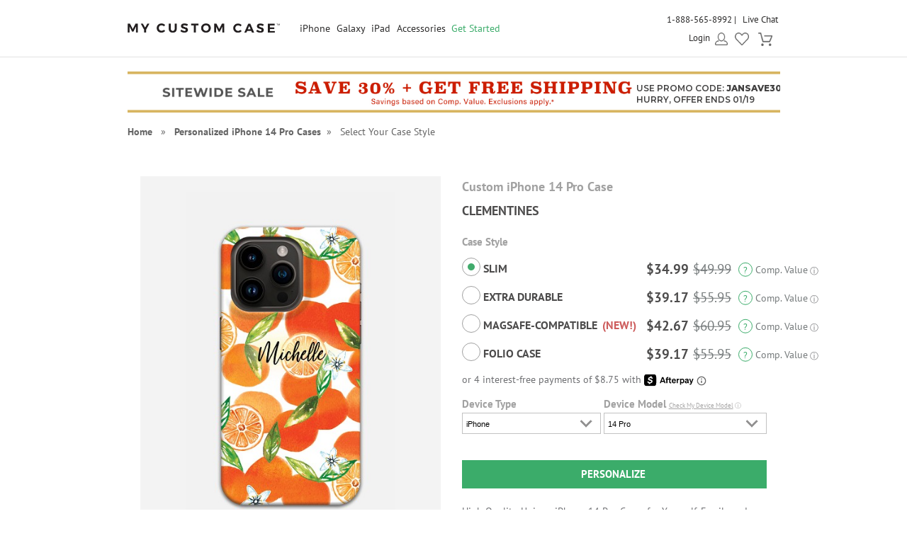

--- FILE ---
content_type: text/html; charset=UTF-8
request_url: https://www.mycustomcase.com/personalized-iphone-14-pro-case/iPhone_14_Pro-info/57917
body_size: 34042
content:
<!DOCTYPE html>
<html xmlns:fb="http://www.facebook.com/2008/fbml" xmlns:og="http://opengraphprotocol.org/schema/" xmlns="http://www.w3.org/1999/xhtml">
<head>
        <script type="application/json" fncls="fnparams-dede7cc5-15fd-4c75-a9f4-36c430ee3a99">
        {
            "f":"d574733f1a5b41f5bb18fc4be290c63e",
            "s":"BRAINTREE_SIGNIN"
        }
    </script>
	<link rel="preconnect" href="https://cdn.mycustomcase.com" />
<script>
    window.delayJs = window.delayJs || [];
    var isLighthouse = "0";
    (function(){
        var oldOnError = window.onerror;
        var currentElement = null;
        var eventTime = null;

        var events = ['click', 'touchstart', 'keydown'];

        events.forEach(function(event) {
            document.addEventListener(event, function(e) {
                currentElement = e.target;
                eventTime = new Date().getTime();
            }, true);
        });

        function getDomPath(element) {
            // If there's no element passed, return an empty string
            if (!element) return '';

            let path = [];

            // Traverse up the DOM tree
            while (element) {
                let tag = element.tagName.toLowerCase();

                // If the element has an ID, append it to the tag
                if (element.id) {
                    tag += `#${element.id}`;
                } else {
                    // For sibling elements, find the index among siblings of the same tag
                    let sibling = element;
                    let index = 1; // Count starts from 1 for the nth-child CSS selector

                    while (sibling.previousElementSibling) {
                        sibling = sibling.previousElementSibling;
                        if (sibling.tagName.toLowerCase() === tag) {
                            index++;
                        }
                    }

                    // Add nth-child for non-ID elements if there's more than one of this tag
                    if (index > 1) {
                        tag += `:nth-child(${index})`;
                    }
                }

                path.unshift(tag); // Add tag at the start of the array
                element = element.parentElement; // Move to the parent element
            }

            return path.join(' > '); // Join the tags with ' > ' to form the path
        }

        function getCurrentElement() {
            if (!currentElement) {
                return null;
            }

            // return the element if it was clicked less than 1 second ago
            if (new Date().getTime() - eventTime < 1000) {
                return currentElement;
            }
        }

        function send(type, data)
        {
            if (navigator.sendBeacon) {
                var formData = new FormData();
                formData.append("type", type);
                formData.append("msg", JSON.stringify(data));
                navigator.sendBeacon("/webservices/logJs.php", formData);
            } else {
                (new Image()).src = "/webservices/logJs.php?type=" + type + "&msg=" + encodeURIComponent(JSON.stringify(data));
            }
        }

        window.onerror = function(){
            if (window.console) {
                console.log(arguments);
            }

            var el = getCurrentElement();

            send("JSError", {
                "type": "error",
                "msg": arguments[0],
                "url": arguments[1],
                "lineno": arguments[2],
                "colno": arguments[3],
                "error": arguments[4],
                "trace": arguments[4] && arguments[4].stack,
                "element": el && getDomPath(el),
                "readyState": document.readyState,
                "time": new Date().getTime(),
            });

            if (oldOnError) {
                oldOnError.apply(this, arguments);
            }

            return false;
        };

    })();

    function getcookie ( cookieName ) {
        var results = document.cookie.match ( '(^|;) ?' + cookieName + '=([^;]*)(;|$)' );
        if ( results )
            return ( unescape ( results[2] ) );
        else
            return '';
    }


</script>

    <script type="text/javascript">
      var MIN_VIEWPORT_WIDTH = 980;
      function getScreenWidth() {
        if (window.matchMedia("(orientation: portrait)").matches) {
          return screen.width < screen.height ? screen.width : screen.height;
        } else {
          return screen.width > screen.height ? screen.width : screen.height;
        }
      }
      function fixViewport() {
        var screenWidth = getScreenWidth();
        var content = "width=device-width, initial-scale=1.0, shrink-to-fit=no";
        if (screenWidth < MIN_VIEWPORT_WIDTH) {
          content = "width=" + MIN_VIEWPORT_WIDTH + ", shrink-to-fit=no";
        }
        var viewport = document.querySelector('meta[name=viewport]')
        if (viewport) {
          viewport.content = content;
        } else {
          var newViewport = document.createElement('meta');
          newViewport.setAttribute('name', 'viewport');
          newViewport.setAttribute('content', content);
          document.head.appendChild(newViewport);
        }
      }
      fixViewport();

            const mql = window.matchMedia("(orientation: portrait)");
      if (mql.addEventListener) {
        mql.addEventListener("change", fixViewport, false);
      } else if (mql.addListener) { // for Safari <= 13
        mql.addListener(fixViewport);
      }
    </script>

<!-- Common JS START -->
<script>
var CDN = 'https://cdn.mycustomcase.com';
var SITE_ID = 6;var isHtml5Supported = typeof(Worker) !== 'undefined' ? 1 : 0; var SITE_CURRENCY_SYMBOL = '$';
var TOLLFREE_PHONE = '1-888-565-8992';	var NEW_IPS_ENABLED = 1;
	var VER_JS_CSS = '75485dbbd110bc8bfb15cf431098f9434208feba';
	var ARTPRINT_MOUNTING_STANDARD_MOUNT = 'SF';
	var ARTPRINT_MOUNTING_FLOATING_STRAIGHT = 'FS';
	var ARTPRINT_MOUNTING_FLOATING_DECKLE = 'FD';
	var ARTPRINT_MOUNTING_MAT = 'MAT';
	var LOG_JS_ERROR = false;
	var WHITE_LOGO_THRESHOLD = '0.62';
	var mobile_single_photo_designer = false;
	var ucd_responsive = false;
	var mobile_dc_designer = false;
	var is_mobile_phone = 0;
	var OPEN_HISTORY_BUTTONS_IN_ANDROID_FBAPP = false;
	var IPS_URL = 'https://ips02.planetart.com';
	var IMAGE_FORMATS_SUPPORTED = ["jpg","jpeg","png","tiff","tif","heic","gif"];
	var SITE_BASE = "";
	var THIRD_PARTY_IS_NOT_TRACKING = false;
	var TRAFFIC_TYPE = 'default';
</script><script src="/scripts/compiled/template_common_75485dbbd110bc8bfb15cf431098f9434208feba_desktop_mcc_thumbs.min.js?75485dbbd110bc8bfb15cf431098f9434208feba" type="application/javascript"></script>

<!-- Common JS END -->
<meta http-equiv="X-UA-Compatible" content="IE=edge,chrome=1">
<meta http-equiv="Content-Type" content="text/html; charset=utf-8"/>
<meta name="format-detection" content="telephone=no"/>
<title> Clementines Custom iPhone 14 Pro Case</title>
<link rel="canonical" href="https://www.mycustomcase.com/personalized-iphone-14-pro-case/iPhone_14_Pro-info/57917" />
<!-- CSS START -->
<!-- CSS END -->
<!-- JS START -->
<!-- JS END -->

<script type="text/javascript">
var _sf_startpt=(new Date()).getTime();

/*! loadCSS. [c]2017 Filament Group, Inc. MIT License */
(function(w){
    "use strict";
    /* exported loadCSS */
    var loadCSS = function( href, before, media , callback, isFont){
        // Needn't to load font css when running in light house
        if (window.isLighthouse != 0) {
            if (href.indexOf("font") != -1) {
                return ;
            }

            if (href.indexOf("font") !== -1) {
                return ;
            }
        }

        // Arguments explained:
        // `href` [REQUIRED] is the URL for your CSS file.
        // `before` [OPTIONAL] is the element the script should use as a reference for injecting our stylesheet <link> before
        // By default, loadCSS attempts to inject the link after the last stylesheet or script in the DOM. However, you might desire a more specific location in your document.
        // `media` [OPTIONAL] is the media type or query of the stylesheet. By default it will be 'all'
        var doc = w.document;
        var ss = doc.createElement( "link" );
        var ref;
        if( before ){
            ref = before;
        }
        else {
            var refs = ( doc.body || doc.getElementsByTagName( "head" )[ 0 ] ).childNodes;
            ref = refs[ refs.length - 1];
        }

        var sheets = doc.styleSheets;
        ss.rel = "stylesheet";
        ss.href = href;
        ss.onload = callback;
        // temporarily set media to something inapplicable to ensure it'll fetch without blocking render
        ss.media = "only x";

        // wait until body is defined before injecting link. This ensures a non-blocking load in IE11.
        function ready( cb ){
            if( doc.body ){
                return cb();
            }
            setTimeout(function(){
                ready( cb );
            });
        }
        // Inject link
        // Note: the ternary preserves the existing behavior of "before" argument, but we could choose to change the argument to "after" in a later release and standardize on ref.nextSibling for all refs
        // Note: `insertBefore` is used instead of `appendChild`, for safety re: http://www.paulirish.com/2011/surefire-dom-element-insertion/
        ready( function(){
            ref.parentNode.insertBefore( ss, ( before ? ref : ref.nextSibling ) );
        });
        // A method (exposed on return object for external use) that mimics onload by polling document.styleSheets until it includes the new sheet.
        var onloadcssdefined = function( cb ){
            var resolvedHref = ss.href;
            var i = sheets.length;
            while( i-- ){
                if( sheets[ i ].href === resolvedHref ){
                    return cb();
                }
            }
            setTimeout(function() {
                onloadcssdefined( cb );
            });
        };

        function loadCB(){
            if( ss.addEventListener ){
                ss.removeEventListener( "load", loadCB );
            }
            ss.media = media || "all";
        }

        // once loaded, set link's media back to `all` so that the stylesheet applies once it loads
        if( ss.addEventListener ){
            ss.addEventListener( "load", loadCB);
        } else {
            ss.onloadcssdefined = onloadcssdefined;
            onloadcssdefined( loadCB );
        }

        return ss;
    };
    // commonjs
    if( typeof exports !== "undefined" ){
        exports.loadCSS = loadCSS;
    }
	else {
        w.loadCSS = loadCSS;
    }
}( typeof global !== "undefined" ? global : this ));
</script>





    <link rel="apple-touch-icon" sizes="180x180" href="https://cdn3.mycustomcase.com/images/icons/touch/2020/apple-touch-icon.png?v=2">
    <link rel="icon" type="image/png" sizes="32x32" href="https://cdn1.mycustomcase.com/images/icons/touch/2020/favicon-32x32.png?v=2">
    <link rel="icon" type="image/png" sizes="16x16" href="https://cdn3.mycustomcase.com/images/icons/touch/2020/favicon-16x16.png?v=2">
    <link rel="manifest" href="/manifest.json">
    <link rel="mask-icon" href="https://cdn1.mycustomcase.com/images/icons/touch/2020/safari-pinned-tab.svg" color="#5bbad5">
    <meta name="msapplication-TileColor" content="#da532c">
    <meta name="theme-color" content="#ffffff">

<link rel="icon" sizes="192x192" href="https://cdn2.mycustomcase.com/images/icons/touch/2020/180x180.png?v=3"> <!-- For Chrome for Android: -->
<link rel="icon" sizes="180x180" href="https://cdn2.mycustomcase.com/images/icons/touch/2020/180x180.png?v=3">
<link rel="apple-touch-icon-precomposed" sizes="180x180" href="https://cdn2.mycustomcase.com/images/icons/touch/2020/180x180.png?v=3">
<link rel="apple-touch-icon-precomposed" sizes="167x167" href="https://cdn1.mycustomcase.com/images/icons/touch/2020/167x167.png?v=3">
<link rel="apple-touch-icon-precomposed" sizes="152x152" href="https://cdn2.mycustomcase.com/images/icons/touch/2020/152x152.png?v=3">
<link rel="apple-touch-icon-precomposed" sizes="144x144" href="https://cdn2.mycustomcase.com/images/icons/touch/2020/152x152.png?v=3">
<link rel="apple-touch-icon-precomposed" sizes="120x120" href="https://cdn1.mycustomcase.com/images/icons/touch/2020/120x120.png?v=3">
<link rel="apple-touch-icon-precomposed" sizes="114x114" href="https://cdn1.mycustomcase.com/images/icons/touch/2020/120x120.png?v=3">
<link rel="apple-touch-icon-precomposed" sizes="76x76" href="https://cdn1.mycustomcase.com/images/icons/touch/2020/76x76.png?v=3">
<link rel="apple-touch-icon-precomposed" sizes="72x72" href="https://cdn1.mycustomcase.com/images/icons/touch/2020/76x76.png?v=3">
<link rel="apple-touch-icon-precomposed" href="https://cdn2.mycustomcase.com/images/icons/touch/2020/60x60.png?v=3">



	<meta http-equiv="content-type" content="text/html;charset=utf-8" />
	<meta http-equiv="Content-Style-Type" content="text/css" />
	<meta http-equiv="Content-Script-Type" content="text/javascript" />
    <script>
        loadCSS('https://fonts.googleapis.com/css?family=Montserrat:400,600,800|Source+Sans+Pro:300,400,400italic,600,600italic,700,900&display=swap');
    </script>
		<!-- this seems ot be already being loaded locally -->
			<link rel="stylesheet" type="text/css" href="/templates/style.css?75485dbbd110bc8bfb15cf431098f9434208feba" />

        <!--[if IE]>
            <link rel="stylesheet" type="text/css" href="/templates/style_ie.css?75485dbbd110bc8bfb15cf431098f9434208feba" />
        <![endif]-->
	<link href="//cdn.simplytoimpress.com/images/fonts/font-awesome.min.css?75485dbbd110bc8bfb15cf431098f9434208feba" rel="stylesheet" media="none" onload="if(media!='all')media='all'">
	<link rel="stylesheet" type="text/css" href="/templates/dropdown.css?75485dbbd110bc8bfb15cf431098f9434208feba" />
	<link rel="stylesheet" type="text/css" href="/templates/ui-lightness/jquery-ui.css?75485dbbd110bc8bfb15cf431098f9434208feba" />
	<link rel="stylesheet" type="text/css" href="/templates/ui-lightness/custom.css?75485dbbd110bc8bfb15cf431098f9434208feba" />
	<link href="//cdn.simplytoimpress.com/images/fonts/fontface_v5.css?75485dbbd110bc8bfb15cf431098f9434208feba" rel="stylesheet">
	    <script type='text/javascript'>
var disable_attentive = 0;
var gpc_client_signal = 0;
</script>
<script src="/scripts/time_storage.js?75485dbbd110bc8bfb15cf431098f9434208feba" type="application/javascript"></script>

    <script>
        var gtm_disable_attentive = 0;
        window.dataLayer = window.dataLayer || [];
        function gtag(){dataLayer.push(arguments);}

        // UTM Parameter Collection Function
        function getUTMParameters() {
            var utmParams = {
                utm_source: '',
                utm_medium: '',
                utm_campaign: '',
                utm_term: '',
                utm_content: ''
            };

            // Function to get URL parameter
            function getUrlParameter(name) {
                name = name.replace(/[\[]/, '\\[').replace(/[\]]/, '\\]');
                var regex = new RegExp('[\\?&]' + name + '=([^&#]*)');
                var results = regex.exec(location.search);
                return results === null ? '' : decodeURIComponent(results[1].replace(/\+/g, ' '));
            }

            // Function to get from localStorage utm_info object
            function getFromUTMInfo() {
                try {
                    var utmInfo = localStorage.getItem('utm_info');
                    if (utmInfo) {
                        return JSON.parse(utmInfo);
                    }
                } catch (e) {
                    // JSON parse error or localStorage not available
                }
                return {};
            }

            // Check query string first
            var hasQueryParams = false;
            for (var param in utmParams) {
                var queryValue = getUrlParameter(param);
                if (queryValue) {
                    utmParams[param] = queryValue;
                    hasQueryParams = true;
                }
            }

            // If we found UTM params in query string, update localStorage
            if (hasQueryParams) {
                try {
                    var utmInfoObject = {
                        utm_source: utmParams.utm_source,
                        utm_medium: utmParams.utm_medium,
                        utm_campaign: utmParams.utm_campaign
                    };
                    // Only include utm_term and utm_content if they have values
                    if (utmParams.utm_term) utmInfoObject.utm_term = utmParams.utm_term;
                    if (utmParams.utm_content) utmInfoObject.utm_content = utmParams.utm_content;
                    
                    localStorage.setItem('utm_info', JSON.stringify(utmInfoObject));
                } catch (e) {
                    // localStorage not available
                }
            } else {
                // Fallback to localStorage utm_info object
                var storedUTMInfo = getFromUTMInfo();
                utmParams.utm_source = storedUTMInfo.utm_source || '';
                utmParams.utm_medium = storedUTMInfo.utm_medium || '';
                utmParams.utm_campaign = storedUTMInfo.utm_campaign || '';
                utmParams.utm_term = storedUTMInfo.utm_term || '';
                utmParams.utm_content = storedUTMInfo.utm_content || '';
            }

            return utmParams;
        }

        // Get UTM parameters
        var utmData = getUTMParameters();
    </script>

    <script>
    // When all uk sites use consent banner, we should change the to all uk sites
    var consent_mode = TimedStorage.get('consent_mode');
    if (consent_mode === null) {
        gtag('consent', 'default', {
            'ad_storage': 'granted',
            'analytics_storage': 'granted',
            'ad_user_data': 'granted',
            'ad_personalization': 'granted'
        });
    } else {
        gtag('consent', 'default', consent_mode);
    }
</script>


    <script>
        window.dataLayer.push({
            'gtm.pa_customer_id': '',
            'gtm.pa_customer_email': '',
            'gtm.pa_customer_email_hash': '',
            'gtm.pa_no_tracking': 0,
            'gtm.is_scan': 0,
            'gtm.release': 'prod',
            'gtm.cordial_config': 1,
            'gtm.pa_email':'',
            'gtm.disable_attentive': disable_attentive,
            'gtm.pa_page_type': '',
            'gtm.disable_clarity': 0,
            'gtm.pa_customer_id_sha256': '',
            'gtm.pa_customer_email_sha256': '',
            'gtm.pa_customer_phone_sha256': '',
            // UTM Parameters
            'gtm.utm_source': utmData.utm_source,
            'gtm.utm_medium': utmData.utm_medium,
            'gtm.utm_campaign': utmData.utm_campaign,
            'gtm.utm_term': utmData.utm_term,
            'gtm.utm_content': utmData.utm_content,
            // Referrer Information
            'gtm.referrer': document.referrer || '',
            'gtm.cid': "b30ae265983e3d9ee606730599e44c3a"        });
    </script>

    <!-- Google Tag Manager -->
    <script>(function(w,d,s,l,i){w[l]=w[l]||[];w[l].push({'gtm.start':
                new Date().getTime(),event:'gtm.js'});var f=d.getElementsByTagName(s)[0],
            j=d.createElement(s),dl=l!='dataLayer'?'&l='+l:'';j.async=true;j.src=
            'https://metrics.mycustomcase.com/gtm.js?id='+i+dl;f.parentNode.insertBefore(j,f);
        })(window,document,'script','dataLayer','GTM-PBNJGN2');</script>
    <!-- End Google Tag Manager -->
     
    <!-- Google Analytics -->
    <script>
        function trackEvent(category, action, label, value) {
            dataLayer.push({
                'event': 'google_analytics_measurement',
                'gtm.pa_event_catgory': category,
                'gtm.pa_event_action': action,
                'gtm.pa_event_label': label,
                'gtm.pa_event_value': value
            });
        }

        function trackCustomerEvent(pa_event_name, pa_event_parameter_1, pa_event_value_1, pa_event_parameter_2, pa_event_value_2, pa_event_parameter_3, pa_event_value_3) {
             dataLayer.push({
                 'event': 'google_analytics_4_measurement',
                 'gtm.pa_event_name': pa_event_name,
                 'gtm.pa_event_parameter_1': pa_event_parameter_1,
                 'gtm.pa_event_value_1': pa_event_value_1,
                 'gtm.pa_event_parameter_2': pa_event_parameter_2,
                 'gtm.pa_event_value_2': pa_event_value_2,
                 'gtm.pa_event_parameter_3': pa_event_parameter_3,
                 'gtm.pa_event_value_3': pa_event_value_3
             });
        }

        function trackCustomerEventDeDup(pa_event_name, pa_event_parameter_1, pa_event_value_1, pa_event_parameter_2, pa_event_value_2, pa_event_parameter_3, pa_event_value_3) {
            if(dataLayer.filter(function(item) {
                return item['gtm.pa_event_name'] === pa_event_name;
            }).length === 0) {
                dataLayer.push({
                    'event': 'google_analytics_4_measurement',
                    'gtm.pa_event_name': pa_event_name,
                    'gtm.pa_event_parameter_1': pa_event_parameter_1,
                    'gtm.pa_event_value_1': pa_event_value_1,
                    'gtm.pa_event_parameter_2': pa_event_parameter_2,
                    'gtm.pa_event_value_2': pa_event_value_2,
                    'gtm.pa_event_parameter_3': pa_event_parameter_3,
                    'gtm.pa_event_value_3': pa_event_value_3
                });
            }
        }

        function trackCustomerEventMultiParams(pa_event_name, params) {
            var init = {
                'gtm.pa_event_parameter_1': '',
                'gtm.pa_event_value_1': '',
                'gtm.pa_event_parameter_2': '',
                'gtm.pa_event_value_2': '',
                'gtm.pa_event_parameter_3': '',
                'gtm.pa_event_value_3': '',
                'gtm.pa_event_parameter_4': '',
                'gtm.pa_event_value_4': '',
                'gtm.pa_event_parameter_5': '',
                'gtm.pa_event_value_5': '',
                'gtm.pa_event_parameter_6': '',
                'gtm.pa_event_value_6': '',
                'gtm.pa_event_parameter_7': '',
                'gtm.pa_event_value_7': '',
                'gtm.pa_event_parameter_8': '',
                'gtm.pa_event_value_8': '',
            }
            var data = {
                'event': 'google_analytics_4_measurement',
                'gtm.pa_event_name': pa_event_name
            }
            if (params) {
                data = $.extend(init, data, params);
            }
            dataLayer.push(data);
        }
    </script>
    
    <!-- End Google Analytics -->
<script type='text/javascript'>
var gpc_client_signal = 0;
var geo_url_params = "";
</script>
<script type='text/javascript'>
var us_consent_state_list = ["CA","VA","CO","CT","TX","UT","MT"];
</script>
<script>
    function isUsGpcConsentState(geo_country, geo_region) {
        var us_special_states = us_consent_state_list;
        var is_special_state;
        if (geo_country == 'US' && us_special_states.includes(geo_region)) {
            is_special_state = 1;
        } else {
            is_special_state = 0;
        }
        return is_special_state;
    }
</script><script>
    async function getGeo() {
        try {
            const response = await new Promise((resolve, reject) => {
                $.ajax({
                    url: "/webservices/geo.php" + geo_url_params,
                    method: "get",
                    dataType: "json",
                    success: function(data) {
                        resolve(data);
                    },
                    error: function(xhr, status, error) {
                        reject(new Error("Operation failed: " + error));
                    }
                });
            });
            return response;
        } catch (error) {
            DevConsole.error(error);
            return null;
        }
    }
    async function getGeoData() {
            // Try to get geo data from localStorage first
            var cached_geo = TimedStorage.get('geo_data');
            var geo_country, geo_region;
            
            if (cached_geo && cached_geo.geo_country && cached_geo.geo_region) {
                geo_country = cached_geo.geo_country;
                geo_region = cached_geo.geo_region;
                DevConsole.log("Using cached geo data from localStorage");
            } else {
                const data = await getGeo();

                if (!data || typeof data !== 'object') {
                    DevConsole.log("Geo data is invalid or empty:", data);
                    geo_country = '';
                    geo_region = '';
                } else {
                    geo_country = data.geo_country || '';
                    geo_region = data.geo_region || '';

                    // Store geo data to localStorage
                    if (geo_country && geo_region) {
                        TimedStorage.set('geo_data', {
                            geo_country: geo_country,
                            geo_region: geo_region
                        });
                    }
                }
            }
            return {
                geo_country: geo_country,
                geo_region: geo_region
            }
    }

    async function setConsentMode() {
        var consent_mode = TimedStorage.get('consent_mode');
        if (consent_mode === null) {
            const { geo_country, geo_region } = await getGeoData();
            var is_special_state = isUsGpcConsentState(geo_country, geo_region);
            if (gpc_client_signal && is_special_state === 1) {
                var default_consent_mode = {
                    'ad_storage': 'denied',
                    'analytics_storage': 'denied',
                    'ad_user_data': 'denied',
                    'ad_personalization': 'denied'
                }
                gtag('consent', 'update', default_consent_mode);
            } else {
                var default_consent_mode = {
                    'ad_storage': 'granted',
                    'analytics_storage': 'granted',
                    'ad_user_data': 'granted',
                    'ad_personalization': 'granted'
                }
            }
            TimedStorage.set('consent_mode', default_consent_mode);
        }
    }

    setConsentMode();

    function showOnetrustSettingByGeoV2(geo_country, geo_region) {
        var is_special_state = isUsGpcConsentState(geo_country, geo_region);
        if (is_special_state) {
            $('.not-sell-my-info.hidden').removeClass("hidden");
        }
    }

    async function showOnetrustSetting() {
        const { geo_country, geo_region } = await getGeoData();
        showOnetrustSettingByGeoV2(geo_country, geo_region);
    }

    $(document).ready(function() {
        showOnetrustSetting();
    });
</script>
    <script type='text/javascript'>
var cx_chat_type = "chatbot";
var is_responsive = false;
var currency = "USD";
var open_chat = null;
var no_tracking = 0;
var is_scan = 0;
var ga4_measurement_id = "G-93L986EQ8R";
</script>
    <script>
    var startPageName = `Clementines Custom iPhone 14 Pro Case`;
    // cpsw now is using chatbot by configuring in gtm.changing optChat data may not have effect
    var optChat = {
        scheme: 'https',
        server: 'chatbot.planetart.com',
        w: is_responsive ? '97%': '440px',
        h: is_responsive ? '500px': '580px',
        user_id: '',
        greeting_problem: '',
        params: [{
            "brand" : 'sw',
            "site_id": 'mcc',
            "is_customer": '1',
            "region" : 'us',
            "debug" : '0',
            "newpc" : "0",
            "crm_customer_url" : "https:\/\/www.mycustomcase.com\/personalized-iphone-14-pro-case\/iPhone_14_Pro-info\/57917",
            "start_page_name" : startPageName,
            "params" : "is_b2b=0&user_agent=Mozilla%2F5.0+%28Macintosh%3B+Intel+Mac+OS+X+10_15_7%29+AppleWebKit%2F537.36+%28KHTML%2C+like+Gecko%29+Chrome%2F131.0.0.0+Safari%2F537.36%3B+ClaudeBot%2F1.0%3B+%2Bclaudebot%40anthropic.com%29&cart_id=0&session_id=79owjc8ysg3xbTwwP9H0uAGLZyrfyoo1J1wrAj4IwALaCQ&Device+ID=b30ae265983e3d9ee606730599e44c3a&url_key=&OPTIMIZELY_VERSION_103=show_AfterPay%7C242%7C0"        }]
    };

    
    (function (i, s, o, r, g, v, a, m) {
        g = v ? g + '?v=' + v : g;
        i['chatbot'] = r;
        i[r] = i[r] || function () {
            (i[r].q = i[r].q || []).push(arguments)
        };
        i[r].l = +new Date();
        a = s.createElement(o);
        m = s.getElementsByTagName(o)[0];
        a.async = 1;
        a.src = g + '?' + Math.round(Date.now() / 1000 / 3600);
        m.parentNode.insertBefore(a, m)
    })(window, document, 'script', 'chatbot', optChat.scheme + '://' + optChat.server + '/chat.js');
    </script>
    <script>
    var chatlinkClicked = false;
    function getChatLinks(greetingProblem = '', orderId = ''){
        if (cx_chat_type == 'livechat') {
            if ( chatlinkClicked ) return;

            chatlinkClicked = true;

            if ( typeof(LC_API) == 'undefined' || typeof(LC_API.is_loaded)=='undefined' || !LC_API.is_loaded() ) { // LC_Invite is set when the API loads
                setTimeout(function() {
                    chatlinkClicked = false;
                    getChatLinks(greetingProblem, orderId);
                }, 250);

                return;
            }
            chatlinkClicked = false;
            LC_API.open_chat_window();
        } else if(cx_chat_type == 'chatbot') {
            if (typeof Chatbot !== "undefined") {
                if (greetingProblem.length > 0 && orderId.length > 0) {
                    optChat.greeting_problem = greetingProblem + "|order_id=" + orderId
                }else{
                    optChat.greeting_problem = ""
                }
                var chatbot = new Chatbot(optChat);
                var existingIframe = document.getElementById('chatbot-frm');
                if(existingIframe) {
                    existingIframe.contentWindow.postMessage({action: 'open'}, '*');
                } else {
                    chatbot.open();
                }
            }
        } else {
            if (typeof brandembassy !== "function") {
                initCxone();
                setCxoneCookie();
                brandembassy('openChatWindow');
            } else {
                brandembassy('openChatWindow');
            }
        }
    }

    function initCxone() {
        (function (i, s, o, r, g, v, a, m) {
            g = v ? g + '?v=' + v : g; i['BrandEmbassy'] = r;
            i[r] = i[r] || function () { (i[r].q = i[r].q || []).push(arguments) }; i[r].l = +new Date();
            a = s.createElement(o); m = s.getElementsByTagName(o)[0]; a.async = 1;
            a.src = g + '?' + Math.round(Date.now() / 1000 / 3600); m.parentNode.insertBefore(a, m)
        }) (window, document, 'script', 'brandembassy', 'https://livechat-static-de-na1.niceincontact.com/4/chat.js');

        brandembassy('init', 2338, nice_cxone_chat_key);
        if (is_responsive) {
            brandembassy('setOffsetY', '0');
            brandembassy('setCustomCss', '[data-selector="WIDGET"] {height:60px !important; width:60px !important;}');
        }
    }

    function setCxoneCookie() {
        // Set autoload chat cookie in 1 day
        var cxone_chat_autoload = getcookie('CXONE_CHAT_AUTOLOAD');
        if (!cxone_chat_autoload) {
            var expireStr = '';
            var today = new Date();
            var expire = new Date();
            expire.setTime(today.getTime() + 3600 * 1000 * 10);
            expireStr = ";expires="+expire.toGMTString();
            document.cookie = "CXONE_CHAT_AUTOLOAD" +"="+escape("1") + ";path=/" + expireStr + ';secure';
        }
    }

    var try_chat_link_times = 0;

    function tryCallingChatLink() {
        try_chat_link_times += 1;
        if (try_chat_link_times > 6) {
            return;
        }
        if (typeof Chatbot !== 'undefined') {
            getChatLinks();
        } else {
            setTimeout(tryCallingChatLink, 500);
        }
    }

    $(function() {
        if (open_chat) {
            tryCallingChatLink();
        }
    });

    // Get GA4 client_id
    if (ga4_measurement_id) {
        const clientIdPromise = new Promise(resolve => {
            gtag('get', ga4_measurement_id, 'client_id', resolve)
        });
        clientIdPromise.then((client_id) => {
            setcookie('ga4_client_id', client_id, 365);
        });
    }
</script>
    <script type='text/javascript'>
var utm_info = [];
var source_info = {"deeplink":""};
</script>
<script src="/scripts/local_storage_utm_info.js?75485dbbd110bc8bfb15cf431098f9434208feba" type="application/javascript"></script>

</head>
<body class="MCC body-personalized-iphone-14-pro-caseiPhone14Pro-info57917 ">

        <div id="Container" class="redesign ">

            
            <div id="wrap" >
                <div id="header" class="redesign without_lightning">
	<div class="head">

		<div id="logo_6" class="logo_wrapper">
			<div class="logo"><a href="/"><img src="https://cdn2.mycustomcase.com/images/mycustomcase-logo6.png" alt="MyCustomCase Logo" /></a></div>
		</div>

		<!--[if IE 9]><html class="ie ie9 lte9"><![endif]-->
<div id="nav">
	<ul>
									<li class="nav-li cases">
					<a class="nav_title not_clickable" href="javascript:void(0);">iPhone</a>
											<ul class="cases_submenu" style="display: none;">
							<div class="shadow_wrapper">
								<li><a href="/personalized-iphone-air-case">iPhone Air<span class="new-callout">New!</span></a></li><li><a href="/personalized-iphone-17-pro-max-case">iPhone 17 Pro Max<span class="new-callout">New!</span></a></li><li><a href="/personalized-iphone-17-pro-case">iPhone 17 Pro<span class="new-callout">New!</span></a></li><li><a href="/personalized-iphone-17-case">iPhone 17<span class="new-callout">New!</span></a></li><li><a href="/personalized-iphone-16e-case">iPhone 16e</a></li><li><a href="/personalized-iphone-16-pro-max-case">iPhone 16 Pro Max</a></li><li><a href="/personalized-iphone-16-pro-case">iPhone 16 Pro</a></li><li><a href="/personalized-iphone-16-plus-case">iPhone 16 Plus</a></li><li><a href="/personalized-iphone-16-case">iPhone 16</a></li><li><a href="/personalized-iphone-15-pro-max-case">iPhone 15 Pro Max</a></li><li><a href="/personalized-iphone-15-pro-case">iPhone 15 Pro</a></li><li><a href="/personalized-iphone-15-plus-case">iPhone 15 Plus</a></li><li><a href="/personalized-iphone-15-case">iPhone 15</a></li><li><a href="/personalized-iphone-14-pro-max-case">iPhone 14 Pro Max</a></li><li><a href="/personalized-iphone-14-pro-case">iPhone 14 Pro</a></li><li><a href="/personalized-iphone-14-plus-case">iPhone 14 Plus</a></li><li><a href="/personalized-iphone-14-case">iPhone 14</a></li><li><a href="/personalized-iphone-13-pro-max-case">iPhone 13 Pro Max</a></li><li><a href="/personalized-iphone-13-pro-case">iPhone 13 Pro</a></li><li><a href="/personalized-iphone-13-case">iPhone 13</a></li><li><a href="/personalized-iphone-13-mini-case">iPhone 13 Mini</a></li><li><a href="/personalized-iphone-12-pro-max-case">iPhone 12 Pro Max</a></li><li><a href="/personalized-iphone-12-pro-case">iPhone 12 Pro</a></li><li><a href="/personalized-iphone-12-case">iPhone 12</a></li><li><a href="/personalized-iphone-12-mini-case">iPhone 12 Mini</a></li><li><a href="/personalized-iphone-se-case">iPhone SE (2nd & 3rd Gen)</a></li><li><a href="/personalized-iphone-11pro-max-case">iPhone 11 Pro Max</a></li><li><a href="/personalized-iphone-11pro-case">iPhone 11 Pro</a></li><li><a href="/personalized-iphone-11-case">iPhone 11</a></li><li><a href="/personalized-iphone-xs-max-case">iPhone XS Max</a></li><li><a href="/personalized-iphone-x-case">iPhone X/XS</a></li><li><a href="/personalized-iphone-xr-case">iPhone XR</a></li><li><a href="/personalized-iphone-7-8-case">iPhone 7/8</a></li><li><a href="/personalized-iphone-7-8-plus-case">iPhone 7/8 Plus</a></li><li><a href="/personalized-iphone-6-case">iPhone 6/6s</a></li><li><a href="/personalized-iphone-6-plus-case">iPhone 6/6s Plus</a></li>										<div class="clear"></div>
																</div>
						</ul>
									</li>
							<li class="nav-li cases">
					<a class="nav_title not_clickable" href="javascript:void(0);">Galaxy</a>
											<ul class="cases_submenu" style="display: none;">
							<div class="shadow_wrapper">
								<li><a href="/personalized-samsung-galaxy-s25-case">Samsung Galaxy S25<span class="new-callout">New!</span></a></li><li><a href="/personalized-samsung-galaxy-s25-plus-case">Samsung Galaxy S25+<span class="new-callout">New!</span></a></li><li><a href="/personalized-samsung-galaxy-s25-ultra-case">Samsung Galaxy S25 Ultra<span class="new-callout">New!</span></a></li><li><a href="/personalized-samsung-galaxy-s24-case">Samsung Galaxy S24</a></li><li><a href="/personalized-samsung-galaxy-s24-plus-case">Samsung Galaxy S24+</a></li><li><a href="/personalized-samsung-galaxy-s24-ultra-case">Samsung Galaxy S24 Ultra</a></li><li><a href="/personalized-samsung-galaxy-s23-case">Samsung Galaxy S23</a></li><li><a href="/personalized-samsung-galaxy-s23-plus-case">Samsung Galaxy S23+</a></li><li><a href="/personalized-samsung-galaxy-s23-ultra-case">Samsung Galaxy S23 Ultra</a></li><li><a href="/personalized-samsung-galaxy-s22-case">Samsung Galaxy S22</a></li><li><a href="/personalized-samsung-galaxy-s22-plus-case">Samsung Galaxy S22+</a></li><li><a href="/personalized-samsung-galaxy-s22-ultra-case">Samsung Galaxy S22 Ultra</a></li><li><a href="/personalized-samsung-galaxy-s21-5g-case">Samsung Galaxy S21 5G</a></li><li><a href="/personalized-samsung-galaxy-s21-plus-5g-case">Samsung Galaxy S21+ 5G</a></li><li><a href="/personalized-samsung-galaxy-s21-ultra-5g-case">Samsung Galaxy S21 Ultra 5G</a></li><li><a href="/personalized-samsung-galaxy-s20-plus-5g-case">Samsung Galaxy S20+ 5G</a></li><li><a href="/personalized-samsung-galaxy-s20-ultra-5g-case">Samsung Galaxy S20 Ultra 5G</a></li>										<div class="clear"></div>
																</div>
						</ul>
									</li>
							<li class="nav-li cases">
					<a class="nav_title not_clickable" href="javascript:void(0);">iPad</a>
											<ul class="cases_submenu" style="display: none;">
							<div class="shadow_wrapper">
								<li><a href="/personalized-ipad-pro-12-9-4th-folio-cases">iPad Pro 12.9-inch (4th Gen)</a></li><li><a href="/personalized-ipad-pro-12-9-folio-cases">iPad Pro 12.9-inch (3rd Gen)</a></li><li><a href="/personalized-ipad-pro-case">iPad Pro 12.9-inch (1st & 2nd Gen)</a></li><li><a href="/personalized-ipad-pro-11-m4-folio-cases">iPad Pro 11-inch (M4)<span class="new-callout">New!</span></a></li><li><a href="/personalized-ipad-pro-11-2nd-folio-cases">iPad Pro 11-inch (2nd Gen)</a></li><li><a href="/personalized-ipad-pro-11-folio-cases">iPad Pro 11-inch (1st Gen)</a></li><li><a href="/personalized-ipad-pro-9-7-folio-cases">iPad Pro 9.7-inch</a></li><li><a href="/personalized-ipad-10-9-10th-folio-cases">iPad 10.9-inch (10th Gen) & 11-inch (11th Gen)<span class="new-callout">New!</span></a></li><li><a href="/personalized-ipad-air-4-cases">iPad Air 4th, 5th Gen & 11-inch (M2/M3)<span class="new-callout">New!</span></a></li><li><a href="/personalized-ipad-air-2-folio-cases">iPad Air (2nd Gen)</a></li><li><a href="/personalized-ipad-air-cases">iPad Air (1st Gen)</a></li><li><a href="/personalized-ipad-case">iPad 2/3/4</a></li><li><a href="/personalized-ipad-mini-4-folio-case">iPad mini 4</a></li><li><a href="/personalized-ipad-mini-retina-cases">iPad mini 2/3</a></li><li><a href="/personalized-ipad-mini-case">iPad mini</a></li>										<div class="clear"></div>
																</div>
						</ul>
									</li>
							<li class="nav-li cases">
					<a class="nav_title not_clickable" href="javascript:void(0);">Accessories</a>
											<ul class="cases_submenu" style="display: none;">
							<div class="shadow_wrapper">
								<li><a href="/custom-wireless-charger">Wireless Chargers</a></li><li><a href="/custom-apple-watch-bands">Apple Watch Bands<span class="new-callout">New!</span></a></li>										<div class="clear"></div>
																</div>
						</ul>
									</li>
							<li class="nav-li get_started">
					<a class="nav_title" href="/get-started">Get Started</a>
									</li>
					<div class="clear"></div>
	</ul>
</div>
<script src="/scripts/navTop/mcc_navtop.js?75485dbbd110bc8bfb15cf431098f9434208feba" type="application/javascript"></script>



		<div id="submenu">
			<script>
				// Set a flag so facebook callback knows we are the login page and not the designer page
				var facebookLoginPage = true;
			</script>
			<ul class="first_list">
                                    <li class="phone_number"><a style="cursor:default; color:#2b2a2a;"  href="javascript:void(0);">1-888-565-8992</a></li>
                								<li><a href="javascript:void(0);" onclick="getChatLinks();">Live Chat</a></li>
							</ul>
			<ul>
								<li class="viewcart">
					<a href="/cart" id="nav_cart" class="cart-link">
						<img src="https://cdn1.mycustomcase.com/images/cart_icon.png" title="Cart" alt="Cart" />
						                    </a>
                    <div id="nav_cart_num" class="number_of_items hide-on-none chrome_mac" style="display:none;">0</div>
				</li>
				<li class="favorites">
					<a href="/favorites"><img src="https://cdn2.mycustomcase.com/images/favorites_icon.png" title="My Favorites" alt="My Favorites" /></a>
					<div id="favoriteLink" class="number_of_favorites chrome_mac						 no-display">0					</div>
				</li>

				<li class="my_account">
											<a class="my_account_link" href="/secure/myaccount">Login</a>
									</li>
				<div class="clear"></div>
			</ul>
		</div>

        
		<div class="clear"></div>

	</div>

</div>


    <div class="lowerPromoBanner">
                        <div id="promo_banner_wrapper" style="position:relative;">
                <div class="centering promo-banner-image"><img alt="Current Promo: Sitewide Sale Save 30% + Get Free Shipping" src="https://commcontents3.planetart.com/prod/promos/eb7848e4-15bf-4c6a-9107-661376aeae2e1.jpg" /></div>
                                    <div id="clickable_promo_div" style="font-family:Montserrat,sans-serif;font-weight: 600;left:78%;top:29%;height:30px;width:300px;background-color:#ffffff;color:#424141;line-height:16px;;position:absolute;">
                    <div style="height:100%; display: flex; align-items: center;"><div>USE PROMO CODE: <div id='site_banner_cover' style='display: inline;font-weight: bolder;color: #424141; '>JANSAVE30</div><br>HURRY, OFFER ENDS 01/19</div></div>                </div>
                            </div>
                    </div>


<script>
var mobile_single_photo_designer = false;
var ucd_responsive = false;
var mobile_dc_designer = false;
if ($(".lowerPromoBanner").children().length === 0) {
    $(".lowerPromoBanner").addClass("hide");
}
</script>
                <div id="bd"  >
                                                                <script type='text/javascript'>
var caption_opt_arr = {"opt_672":"data_optid_Folio","opt_744":"data_optid_Folio","opt_778":"data_optid_Folio","opt_781":"data_optid_Slim","opt_782":"data_optid_ExtraDurable","opt_783":"data_optid_ExtraDurable","opt_784":"data_optid_Slim","opt_791":"data_optid_FolioCase","opt_792":"data_optid_FolioCase","opt_820":"data_optid_ExtraDurable","opt_823":"data_optid_ExtraDurable","opt_824":"data_optid_Slim","opt_826":"data_optid_FolioCase","opt_833":"data_optid_FolioCase","opt_879":"data_optid_FolioCase","opt_880":"data_optid_FolioCase","opt_881":"data_optid_Folio","opt_888":"data_optid_ExtraDurable","opt_889":"data_optid_FolioCase","opt_891":"data_optid_ExtraDurable","opt_892":"data_optid_FolioCase","opt_894":"data_optid_ExtraDurable","opt_895":"data_optid_FolioCase","opt_907":"data_optid_FolioCase","opt_910":"data_optid_FolioCase","opt_913":"data_optid_FolioCase","opt_914":"data_optid_Folio","opt_916":"data_optid_Folio","opt_938":"data_optid_FolioCase","opt_939":"data_optid_FolioCase","opt_940":"data_optid_FolioCase","opt_942":"data_optid_ExtraDurable","opt_944":"data_optid_ExtraDurable","opt_946":"data_optid_ExtraDurable","opt_947":"data_optid_FolioCase","opt_949":"data_optid_FolioCase","opt_950":"data_optid_FolioCase","opt_951":"data_optid_Slim","opt_952":"data_optid_Slim","opt_953":"data_optid_Slim","opt_954":"data_optid_Slim","opt_955":"data_optid_ExtraDurable","opt_956":"data_optid_ExtraDurable","opt_957":"data_optid_ExtraDurable","opt_958":"data_optid_ExtraDurable","opt_1026":"data_optid_Slim","opt_1027":"data_optid_ExtraDurable","opt_1028":"data_optid_FolioCase","opt_1029":"data_optid_Slim","opt_1030":"data_optid_ExtraDurable","opt_1031":"data_optid_FolioCase","opt_1032":"data_optid_Slim","opt_1033":"data_optid_ExtraDurable","opt_1034":"data_optid_FolioCase","opt_1035":"data_optid_Slim","opt_1036":"data_optid_ExtraDurable","opt_1037":"data_optid_FolioCase","opt_1062":"data_optid_ExtraDurable","opt_1069":"data_optid_ExtraDurable","opt_1070":"data_optid_FolioCase","opt_1072":"data_optid_ExtraDurable","opt_1073":"data_optid_FolioCase","opt_1075":"data_optid_ExtraDurable","opt_1076":"data_optid_FolioCase","opt_1093":"data_optid_ExtraDurable","opt_1094":"data_optid_ExtraDurable","opt_1095":"data_optid_ExtraDurable","opt_1096":"data_optid_ExtraDurable","opt_1097":"data_optid_Slim","opt_1098":"data_optid_Slim","opt_1099":"data_optid_Slim","opt_1100":"data_optid_Slim","opt_1101":"data_optid_FolioCase","opt_1102":"data_optid_FolioCase","opt_1103":"data_optid_FolioCase","opt_1104":"data_optid_FolioCase","opt_1109":"data_optid_Folio","opt_1116":"data_optid_ExtraDurable","opt_1117":"data_optid_FolioCase","opt_1119":"data_optid_ExtraDurable","opt_1120":"data_optid_FolioCase","opt_1122":"data_optid_ExtraDurable","opt_1129":"data_optid_FolioCase","opt_1130":"data_optid_FolioCase","opt_1131":"data_optid_FolioCase","opt_1132":"data_optid_FolioCase","opt_1133":"data_optid_Slim","opt_1134":"data_optid_Slim","opt_1135":"data_optid_Slim","opt_1136":"data_optid_Slim","opt_1137":"data_optid_ExtraDurable","opt_1138":"data_optid_ExtraDurable","opt_1139":"data_optid_ExtraDurable","opt_1140":"data_optid_ExtraDurable","opt_1142":"data_optid_ExtraDurable","opt_1143":"data_optid_FolioCase","opt_1145":"data_optid_ExtraDurable","opt_1146":"data_optid_FolioCase","opt_1148":"data_optid_ExtraDurable","opt_1159":"data_optid_Folio","opt_1161":"data_optid_FolioCase","opt_1162":"data_optid_FolioCase","opt_1163":"data_optid_FolioCase","opt_1164":"data_optid_FolioCase","opt_1165":"data_optid_Slim","opt_1166":"data_optid_Slim","opt_1167":"data_optid_Slim","opt_1168":"data_optid_Slim","opt_1169":"data_optid_ExtraDurable","opt_1170":"data_optid_ExtraDurable","opt_1171":"data_optid_ExtraDurable","opt_1172":"data_optid_ExtraDurable","opt_1175":"data_optid_Slim","opt_1176":"data_optid_Slim","opt_1177":"data_optid_Slim","opt_1178":"data_optid_ExtraDurable","opt_1179":"data_optid_ExtraDurable","opt_1180":"data_optid_ExtraDurable","opt_1181":"data_optid_FolioCase","opt_1182":"data_optid_FolioCase","opt_1184":"data_optid_FolioCase","opt_1185":"data_optid_Slim","opt_1186":"data_optid_ExtraDurable","opt_1187":"data_optid_Slim","opt_1188":"data_optid_Slim","opt_1189":"data_optid_Slim","opt_1190":"data_optid_Slim","opt_1191":"data_optid_ExtraDurable","opt_1192":"data_optid_ExtraDurable","opt_1193":"data_optid_ExtraDurable","opt_1194":"data_optid_ExtraDurable"};
var product_caption_arr = {"154":["Folio"],"254":["Folio"],"520":["Folio"],"522":["Slim","ExtraDurable","FolioCase"],"521":["ExtraDurable","Slim"],"189":["FolioCase"],"529":["ExtraDurable"],"530":["ExtraDurable","Slim"],"531":["FolioCase"],"540":["FolioCase"],"538":["FolioCase"],"539":["FolioCase"],"546":["Folio"],"548":["ExtraDurable","FolioCase"],"549":["ExtraDurable","FolioCase"],"550":["ExtraDurable","FolioCase"],"554":["FolioCase"],"555":["FolioCase"],"556":["FolioCase"],"557":["Folio"],"563":["Folio"],"565":["FolioCase","ExtraDurable"],"566":["FolioCase","ExtraDurable"],"567":["FolioCase","ExtraDurable"],"571":["FolioCase","Slim","ExtraDurable"],"573":["FolioCase","Slim","ExtraDurable"],"574":["FolioCase","Slim","ExtraDurable"],"572":["Slim","ExtraDurable"],"559":["Slim","ExtraDurable","FolioCase"],"560":["Slim","ExtraDurable","FolioCase"],"561":["Slim","ExtraDurable","FolioCase"],"562":["Slim","ExtraDurable","FolioCase"],"575":["ExtraDurable"],"579":["ExtraDurable","FolioCase"],"580":["ExtraDurable","FolioCase"],"581":["ExtraDurable","FolioCase"],"584":["ExtraDurable","Slim","FolioCase"],"585":["ExtraDurable","Slim","FolioCase"],"586":["ExtraDurable","Slim","FolioCase"],"587":["ExtraDurable","Slim","FolioCase"],"589":["Folio"],"592":["ExtraDurable","FolioCase"],"593":["ExtraDurable","FolioCase"],"594":["ExtraDurable"],"598":["FolioCase","Slim","ExtraDurable"],"597":["FolioCase","Slim","ExtraDurable"],"596":["FolioCase","Slim","ExtraDurable"],"595":["FolioCase","Slim","ExtraDurable"],"599":["ExtraDurable","FolioCase"],"600":["ExtraDurable","FolioCase"],"601":["ExtraDurable"],"603":["Folio"],"608":["FolioCase","Slim","ExtraDurable"],"609":["FolioCase","Slim","ExtraDurable"],"607":["FolioCase","Slim","ExtraDurable"],"606":["FolioCase","Slim","ExtraDurable"],"610":["Slim","ExtraDurable","FolioCase"],"611":["Slim","ExtraDurable","FolioCase"],"612":["Slim","ExtraDurable"],"613":["FolioCase","Slim","ExtraDurable"],"614":["Slim","ExtraDurable"],"615":["Slim","ExtraDurable"],"616":["Slim","ExtraDurable"],"617":["Slim","ExtraDurable"]};
var device_groups = [{"id":1,"caption":"iPhone","image":"devices\/select_group_1v4.jpg","show":null,"pa_images":"devices\/iPhone5S.jpg"},{"id":2,"caption":"Samsung Galaxy ","image":"devices\/select_group_2v4.jpg","show":null,"pa_images":"devices\/SS5.jpg"},{"id":6,"caption":"iPad","image":"devices\/select_group_6v5.jpg","show":null,"pa_images":"devices\/iPadMini.jpg"},{"id":8,"caption":"iPad mini","image":"devices\/select_group_8v4.jpg","show":null,"pa_images":"devices\/iPadMini.jpg"}];
var isSafari = false;
</script>
    <div class="white_body">

        <!-- Breadcrumbs Begin -->
        <div class="breadcrumbs">
            <a href="/" style="font-weight:bold;">Home</a> &nbsp; &raquo; &nbsp;
                        <a href="/personalized-iphone-14-pro-case">Personalized iPhone 14 Pro Cases</a>&nbsp; &raquo; &nbsp;

            Select Your Case Style
        </div>
        <!-- Breadcrumbs End -->

        <div class="clear"></div>

        <div id="detail" class="personalization-container with-comp-value">
            <div class="case-preview">
                <div class="case-image">
                    <img id="case_img_spinner" src="https://cdn1.mycustomcase.com/images/loader_transparent.gif">
                    <img id="case_img" src="" alt="Clementines Custom iPhone 14 Pro Case" />
                    <img id="backOverlay" class="back">
                    <div class="backtips"><span id="back_tips"></span></div>
                    
                </div>
                <div class="case-thumbnails">
                    <div class="magsafe-notice hide">
                        <img id="magsafe-icon" src="https://cdn3.mycustomcase.com/images/magsafe/magsafe-icon.png">
                        <span>MagSafe-Compatible Case</span>
                    </div>
                    <div class="mcc-favorite-icon" data_opt_id="1098" data_design_id="57917" data_product_id="585">
                        <input class="mcc-favorite-btn btn_unfav" value=" " type="image" src="//cdn1.mycustomcase.com/images/blank.png" title="">
                    </div>
                    <div class="case-thumbnail case-thumbnail-front selected" data-value="front" >
                        <img id="case_thumb_front" class="special-1098" src="https://cdn2.mycustomcase.com/images/loader-transparent.gif">
                    </div>
                    <div class="case-thumbnail case-thumbnail-back " data-value="back">
                        <img id="case_thumb_back" src="https://commcontents1.planetart.com/prod/devices/1098_back_designer_web_gray.png">
                    </div>
                                                            <div class="case-thumbnail case-thumbnail-folio case-ipad-folio hide" data-value="folio">
                        <img id="case_thumb_folio2" src="//cdn3.mycustomcase.com/images/ipad_folio.png">
                    </div>
                    <div class="case-thumbnail case-thumbnail-folio case-ipad-folio hide" data-value="folio">
                        <img id="case_thumb_folio" src="//cdn3.mycustomcase.com/images/folio2.png">
                    </div>

                    <div class="case-thumbnail case-thumbnail-folio case-phone-folio hide" data-value="folio">
                        <img id="case_thumb_credit_folio1" src="//cdn1.mycustomcase.com/images/iphone_nostrap.jpg">
                    </div>
                    <div class="case-thumbnail case-thumbnail-folio case-phone-folio hide" data-value="folio">
                        <img id="case_thumb_credit_folio2" src="//cdn3.mycustomcase.com/images/iphone_angled.jpg">
                    </div>
                    <div class="case-thumbnail case-phone-magsafe case-thumbnail-magsafe hide" data-value="magsafe">
                        <img id="case_thumb_magsafe" src="https://cdn2.mycustomcase.com/images/magsafe/magsafe-preview.jpg" data-preview="https://cdn3.mycustomcase.com/images/magsafe/magsafe-preview-description.png">
                    </div>
                </div>

                            </div>
            <div class="case-options">
                <h1 class="">
    <span class="case-title">
        Custom iPhone 14 Pro Case    </span>
    <span class="design-caption">
        Clementines    </span>
</h1>                                <div class="case-options-list filter-skip with-comp-value">
                    <div class="case-options-title">
                        <span>Case Style</span>
                    </div>
                                            <div class="case-option magsafe-option" data_opt_id="1098" data_design_id="57917">
                            <label class="radiocheck">
                                <input type="radio" data_opt_id = 1098 data_design_id = 57917 name="option_id" value="1098" style="display: none;" checked='checked'>
                                <div class="check" ></div>
                                Slim                            </label>
                            <div class="pricing-block">

                                
                                <div class="sale-price">$34.99</div>

                                                                <div class="retail-price strikethrough">
                                        $49.99                                </div>
                                
                                                                    <div><a class="more-info" href="javascript:moreInfoDialog(1098);">?</a></div>
                                
                                <span class="text-comp-value " style="padding:0 4px;position:relative;top:-1.0121px;">Comp. Value</span><div class="info-tooltip-wrapper " hide-in-email>
    <div class="reference" data-down-side-key="0">
        <i class="info-icon">ⓘ</i>
    </div>
    <div class="tooltip-content">
        <div class="popover-arrow"></div>
        <div class="popover-content ">

            
            <p class="message-tip">
                MyCustomCase is proud to offer high-quality personalized products at affordable prices. Our Comparable Value (or Comp. Value) prices are based on the prices at which similar items have been previously offered for sale by MyCustomCase and/or other retailers.                <div id="progress-bar-container">
                    <div id="progress-bar"></div>
                </div>
            </p>

        </div>

                    <div class="close-button"></div>
        
    </div>
    
</div>

<style >


                                                                                                    .info-tooltip-wrapper {
                                                                                                        top:-0.8px !important;
                                                                                                        left:-5px;
                                                                                                    }
.info-tooltip-wrapper {
    display: inline-block;
    position: relative;
    top:-3px;
}
.info-tooltip-wrapper .popover-content {
 padding: initial;
}
.info-tooltip-wrapper p.message-tip {
 padding: initial;
 margin: initial;
}
.info-tooltip-wrapper .reference {
    margin-left: 4px;
    cursor: pointer;
}

.info-tooltip-wrapper .reference .info-icon {
    font-size: 12px;
    font-style: normal;
    display: block;
}

.info-tooltip-wrapper .tooltip-content {
    font-size: 12px;
    line-height: 18px;
    position: absolute;
    left: 0.9rem;
    bottom: 0px;
    z-index: 10;
    padding: 10px 32px 10px 16px;
    border-radius: 8px;
    background-color: white;
    transform: translate(-50%, -24px);
    word-spacing: 0;
    box-shadow: 0 2px 12px 0 rgba(0, 0, 0, .1);
    display: none;
    width: 330px;
}

.message-tip {
 white-space: initial !important;
}


.arrow-up {
    width: 0; 
    height: 0; 
    border-left: 10px solid transparent;
    border-right: 10px solid transparent;
    border-bottom: 20px solid black;
}

.popover-arrow-downside{
  border-top-color: transparent !important;
  border-bottom-color: #ddd !important;
  border-bottom-width: 6px !important;
}
.popover-arrow-downside::after
{
  border-top-color: transparent !important;
  border-bottom-color: #fff !important;
  border-bottom-width: 6px !important;
  position: relative !important;
  top: -5px !important;
}

.info-tooltip-wrapper .tooltip-content .popover-arrow {
    position: absolute;
    display: block;
    width: 0;
    height: 0;
    filter: drop-shadow(0 2px 12px rgba(0, 0, 0, 0.03));
    left: 50%;
    border: solid transparent 6px;
    bottom: -6px;
    border-bottom-width: 0;
    border-top-color: #ddd;
    transform: translateX(-6px);
}
.info-tooltip-wrapper .tooltip-content .popover-arrow::after {
    content: " ";
    position: absolute;
    display: block;
    width: 0;
    height: 0;
    border: solid transparent 6px;
    margin-left: -6px;
    bottom: 1px;
    border-bottom-width: 0;
    border-top-color: #fff;
}
.info-tooltip-wrapper .tooltip-content .popover-arrow:not(.popover-arrow-downside){
  border-top-width: 6px !important;
  bottom: -6px !important;
}
.info-tooltip-wrapper .tooltip-content .popover-arrow:not(.popover-arrow-downside)::after{
  border-top-width: 6px !important;
}

.info-tooltip-wrapper .tooltip-content .close-button {
    background: url(https://static.personalcreations.com/personalcreations/siteimages/close-icon.svg) transparent no-repeat;
    background-size: 100% 100%;
    cursor: pointer;
    width: 10px;
    height: 10px;
    position: absolute;
    right: 16px;
    top: 15px;
}
.trigger-info-icon {
    position: absolute;
    width: 35px;
    height: 35px;
    top: -11px;
    left: -4px;

}
#progress-bar-container {
  display: none;
  position: absolute;
  bottom: 0;
  left: 0;
  width: 100%;
  height: 0px;
}

#progress-bar {
  width: 100%;
  height: 100%;
  background-color: #4caf50;
  transition: width 1s linear;
}
.PA #progress-bar {
  background-color: #33d3b8;
}
.tooltip-content .ui-dialog{
 width: initial !important;
 position: initial !important;
 box-shadow: initial !important;
}
@media (max-width: 576px) {
    .tooltip-content .ui-dialog .close-button {
        width: 4.95vw !important;
        height: 4.95vw !important;
        top: 5vw !important;
        right: 5vw !important;
    }
    .tooltip-content .ui-dialog {
       padding-bottom: 5vw !important;
       border: none !important;
    }
    .tooltip-content .ui-dialog .ui-dialog-title {
           text-align: center !important;
    }
}
</style><script>
    $(document).ready(function (){
        var parent_container_add_width_by_overflow_content_larger_400 = 0;
        var parent_container_add_width_by_overflow_content_smaller_400 = 0;
        if(document.body.clientWidth > 400) {
            $('.info-tooltip-wrapper').addClass('client_width_larger_400');
            parent_container_add_width_by_overflow_content_larger_400 = 0        } else {
            $('.info-tooltip-wrapper').addClass('client_width_smaller_400')
            parent_container_add_width_by_overflow_content_smaller_400 = 0        }
        if ($('.info-tooltip-wrapper').length > 0) {
            $('.info-tooltip-wrapper .reference').on('click', function (event) {
                event.stopPropagation();
                event.stopImmediatePropagation();
                event.preventDefault();
                $('.tooltip-content').hide();
                var tooltipContent = $(this).siblings('.tooltip-content');
                
                if(true) {//once the div overflow,in this case no need to adjust,but in mobile still need adjust by <parent_container_add_width_by_overflow_content>
                    var referenceOffset = $(this).offset().left;
                    var containerEle = $(this).parents('.pricing-block');
                    if( containerEle.length <= 0 ){
                        containerEle = $(this).parent().parent().parent();
                    }
                    var containerOffset= containerEle.offset().left;
                    var emptyDistance = containerEle.width() - referenceOffset + containerOffset;
                    var offsetDistance = (tooltipContent.outerWidth() / 2) - (emptyDistance + 6);
                    if (offsetDistance > 0) {
                        //ipad issue need to adjust
                        var $tabletAdjuest = 0;
                        if( isTouchAble() && 40) {
                            $tabletAdjuest = 40;
                        }

                        offsetDistance = offsetDistance - 88 + $tabletAdjuest - parent_container_add_width_by_overflow_content_larger_400 - parent_container_add_width_by_overflow_content_smaller_400;
                        emptyDistance = emptyDistance + 88 - $tabletAdjuest + parent_container_add_width_by_overflow_content_larger_400 + parent_container_add_width_by_overflow_content_smaller_400;
                        tooltipContent.css('left', offsetDistance * -1);

                        DevConsole.log('tooltipContent->left',offsetDistance, emptyDistance ,$tabletAdjuest ,parent_container_add_width_by_overflow_content_larger_400,parent_container_add_width_by_overflow_content_smaller_400);


                        tooltipContent.find('.popover-arrow').css({
                            left: 'unset',
                            right: emptyDistance - 15 - 0                        });
                    }
                }
                tooltipContent.fadeToggle();
                if ( getCookie('info-tooltip-count-down') && getCookie('info-tooltip-count-down') !=0 ) {
                    tooltipContent.find('#progress-bar-container').css('height', '10px');
                    tooltipContent.find('#progress-bar-container').show();
                    startCountdown(5);
                    function startCountdown(seconds) {
                        var width = 100;
                        var interval = setInterval(function() {
                            width -= 100 / seconds;
                            tooltipContent.find('#progress-bar').css('width', width + '%');
                            if (width < 0) {
                                clearInterval(interval);
                                $('.tooltip-content').hide();
                            }
                        }, 1000);
                    }
                    setCookie('info-tooltip-count-down',0);
                }
                return false;
            });
            $('.info-tooltip-wrapper .close-button').on('click', function (event) {
                event.stopPropagation();
                event.stopImmediatePropagation();
                event.preventDefault();
                $(this).parents('.tooltip-content').hide();
            });
        }
            $(document).on('click', function(e) {
                var targetEle = (e && e.target ) || null;
                if (!targetEle || $(targetEle).length === 0) {
                    return false;
                }
                if (!$(targetEle).closest('.tooltip-content').length && !$(targetEle).is('.tooltip-content')) {
                    $('.tooltip-content').hide();
                }
            });
                }
    );
</script>
                            </div>
                        </div>
                                                                    <div class="case-option magsafe-option" data_opt_id="1094" data_design_id="57917">
                            <label class="radiocheck">
                                <input type="radio" data_opt_id = 1094 data_design_id = 57917 name="option_id" value="1094" style="display: none;" 0>
                                <div class="check" ></div>
                                Extra Durable                            </label>
                            <div class="pricing-block">

                                
                                <div class="sale-price">$39.17</div>

                                                                <div class="retail-price strikethrough">
                                        $55.95                                </div>
                                
                                                                    <div><a class="more-info" href="javascript:moreInfoDialog(1094);">?</a></div>
                                
                                <span class="text-comp-value " style="padding:0 4px;position:relative;top:-1.0121px;">Comp. Value</span><div class="info-tooltip-wrapper " hide-in-email>
    <div class="reference" data-down-side-key="0">
        <i class="info-icon">ⓘ</i>
    </div>
    <div class="tooltip-content">
        <div class="popover-arrow"></div>
        <div class="popover-content ">

            
            <p class="message-tip">
                MyCustomCase is proud to offer high-quality personalized products at affordable prices. Our Comparable Value (or Comp. Value) prices are based on the prices at which similar items have been previously offered for sale by MyCustomCase and/or other retailers.                <div id="progress-bar-container">
                    <div id="progress-bar"></div>
                </div>
            </p>

        </div>

                    <div class="close-button"></div>
        
    </div>
    
</div>
                            </div>
                        </div>
                                                        <div class="case-option magsafe-option" data_opt_id="1094" data_design_id="57917" data-variant-id="MAGSAF">
                                    <label class="radiocheck">
                                        <input type="radio" data_opt_id = 1094 data_design_id = 57917 name="option_id" value="1094" style="display: none;" 0 data-variant-id="MAGSAF">
                                        <div class="check" ></div>
                                        <span style="position: absolute; margin-left: 4px;">MagSafe-Compatible</span><span style="position: absolute; margin-left: 172px; color: indianred;">(NEW!)</span>
                                    </label>
                                    <div class="pricing-block">

                                        
                                        <div class="sale-price">$42.67</div>

                                                                                <div class="retail-price strikethrough">
                                                $60.95                                        </div>
                                        
                                        <div><a class="more-info" href="javascript:moreInfoDialog(1094, 'MAGSAF');">?</a></div>

                                        <span class="text-comp-value " style="padding:0 4px;position:relative;top:-1.0121px;">Comp. Value</span><div class="info-tooltip-wrapper " hide-in-email>
    <div class="reference" data-down-side-key="0">
        <i class="info-icon">ⓘ</i>
    </div>
    <div class="tooltip-content">
        <div class="popover-arrow"></div>
        <div class="popover-content ">

            
            <p class="message-tip">
                MyCustomCase is proud to offer high-quality personalized products at affordable prices. Our Comparable Value (or Comp. Value) prices are based on the prices at which similar items have been previously offered for sale by MyCustomCase and/or other retailers.                <div id="progress-bar-container">
                    <div id="progress-bar"></div>
                </div>
            </p>

        </div>

                    <div class="close-button"></div>
        
    </div>
    
</div>
                                    </div>
                                </div>
                                                                    <div class="case-option magsafe-option" data_opt_id="1102" data_design_id="59392">
                            <label class="radiocheck">
                                <input type="radio" data_opt_id = 1102 data_design_id = 59392 name="option_id" value="1102" style="display: none;" 0>
                                <div class="check" ></div>
                                Folio Case                            </label>
                            <div class="pricing-block">

                                
                                <div class="sale-price">$39.17</div>

                                                                <div class="retail-price strikethrough">
                                        $55.95                                </div>
                                
                                                                    <div><a class="more-info" href="javascript:moreInfoDialog(1102);">?</a></div>
                                
                                <span class="text-comp-value " style="padding:0 4px;position:relative;top:-1.0121px;">Comp. Value</span><div class="info-tooltip-wrapper " hide-in-email>
    <div class="reference" data-down-side-key="0">
        <i class="info-icon">ⓘ</i>
    </div>
    <div class="tooltip-content">
        <div class="popover-arrow"></div>
        <div class="popover-content ">

            
            <p class="message-tip">
                MyCustomCase is proud to offer high-quality personalized products at affordable prices. Our Comparable Value (or Comp. Value) prices are based on the prices at which similar items have been previously offered for sale by MyCustomCase and/or other retailers.                <div id="progress-bar-container">
                    <div id="progress-bar"></div>
                </div>
            </p>

        </div>

                    <div class="close-button"></div>
        
    </div>
    
</div>
                            </div>
                        </div>
                                                            </div>

                <script type='text/javascript'>
var afterpay_size = "SM";
</script>
<script src="https://js.afterpay.com/afterpay-1.x.js" id="afterpay-placement-script" async></script>
<script>
    var _amount = '34.99';

    if(typeof(Afterpay) == 'undefined') {
        window.addEventListener('Afterpay.ready', function () {
            generateIcon(_amount);
        });
    } else {
        generateIcon(_amount);
    }
    function generateIcon(amount) {
        DevConsole.log('Afterpay generateIcon');
        switch (afterpay_size) {
            case 'XS':
                afterpay_size = Afterpay.size.XS;
                break;
            case 'SM':
                afterpay_size = Afterpay.size.SM;
                break;
            default:
                afterpay_size = Afterpay.size.SM;
        }

        if (isIPad() && SITE_ID === SITE_CW) {
            afterpay_size = Afterpay.size.XS;
        }
        console.log('Afterpay input amount:', amount)
        Afterpay.createPlacements({
            targetSelector: '.placement-card',
            attributes: {
                locale: Afterpay.locale.EN_US,
                currency: Afterpay.currency.USD,
                amount: amount,
                amountSelector: '.placement-card',
                size: afterpay_size,
                logoType: Afterpay.logoType.LOCKUP,
                showLowerLimit: false,
                modalTheme: Afterpay.theme.modal.WHITE,
                modalLinkStyle:	Afterpay.modalLinkStyle.CIRCLED_INFO_ICON
            }
        });
        AFTERPAY_PLACEMENT_CREATED = true;
    }
</script>
<div class="inputDiv marginLR callout-afterpay" id="callout-afterpay">
    <div class="placement-card"></div>
</div>
    <style>
        afterpay-placement {
            --logo-badge-width: 70px;
        }
    </style>

                <!-- for #91861 -->
                                <div class="device-type-list">

                    <div class="device-type-div">
                        <div class="case-options-title">
                            <span>Device Type</span>
                        </div>

                        <div class="device-type-selection-btn">
                            <span>iPhone</span>
                        </div>
                        <ul class="device-type-selection-menu hide-menu">
                            <div>
                                                                    <li  class="selected_type" value="personalized-iphone-air-case" device_group_id=1 data_device_default_url=iPhone_17_Max-info>
                                        <a href="javascript:void(0);">
                                            <span>iPhone</span>
                                        </a>
                                    </li>
                                                                    <li   value="personalized-samsung-galaxy-s25-case" device_group_id=2 data_device_default_url=samsung_galaxy_s25-info>
                                        <a href="javascript:void(0);">
                                            <span>Samsung Galaxy</span>
                                        </a>
                                    </li>
                                                                    <li   value="personalized-ipad-pro-12-9-4th-folio-cases" device_group_id=6 data_device_default_url=iPad_Pro_11-info>
                                        <a href="javascript:void(0);">
                                            <span>iPad</span>
                                        </a>
                                    </li>
                                                                    <li class="disabled-option"  value="personalized-ipad-mini-4-folio-case" device_group_id=8 data_device_default_url=>
                                        <a href="javascript:void(0);">
                                            <span>iPad mini</span>
                                        </a>
                                    </li>
                                                            </div>
                        </ul>
                    </div>

                    <div class="device-model-div">
                        <div class="case-options-title">
                            <span>Device Model</span>
                            <div class="check-device-model check-device-model-detail"><span>Check My Device Model</span><span>&nbsp;&#9432;</span></div>
                        </div>

                        <div class="device-model-selection-btn">
                            <span>14 Pro</span>
                        </div>

                        <ul class="device-model-selection-menu hide-menu">
                            <div>
                                
                                    <li class="device_group_1" value="iPhone_17_Max-info" data_product_id = 615 data_option_id = 1188  data_case_style='Slim' data_design_id = 57917 data_model_url = personalized-iphone-air-case>
                                        <a href="javascript:void(0);">
                                            <span
                                                 data_optid_Slim = 1188  data_optid_ExtraDurable = 1192 >

                                                Air                                            </span>
                                        </a>
                                    </li>

                                    
                                    <li class="device_group_1" value="iPhone_17_Pro_Max-info" data_product_id = 617 data_option_id = 1190  data_case_style='Slim' data_design_id = 57917 data_model_url = personalized-iphone-17-pro-max-case>
                                        <a href="javascript:void(0);">
                                            <span
                                                 data_optid_Slim = 1190  data_optid_ExtraDurable = 1194 >

                                                17 Pro Max                                            </span>
                                        </a>
                                    </li>

                                    
                                    <li class="device_group_1" value="iPhone_17_Pro-info" data_product_id = 616 data_option_id = 1189  data_case_style='Slim' data_design_id = 57917 data_model_url = personalized-iphone-17-pro-case>
                                        <a href="javascript:void(0);">
                                            <span
                                                 data_optid_Slim = 1189  data_optid_ExtraDurable = 1193 >

                                                17 Pro                                            </span>
                                        </a>
                                    </li>

                                    
                                    <li class="device_group_1" value="iPhone_17-info" data_product_id = 614 data_option_id = 1187  data_case_style='Slim' data_design_id = 57917 data_model_url = personalized-iphone-17-case>
                                        <a href="javascript:void(0);">
                                            <span
                                                 data_optid_Slim = 1187  data_optid_ExtraDurable = 1191 >

                                                17                                            </span>
                                        </a>
                                    </li>

                                    
                                    <li class="device_group_1" value="iPhone_16e-info" data_product_id = 613 data_option_id = 1184  data_case_style='Folio Case' data_design_id = 59392 data_model_url = personalized-iphone-16e-case>
                                        <a href="javascript:void(0);">
                                            <span
                                                 data_optid_FolioCase = 1184  data_optid_Slim = 1185  data_optid_ExtraDurable = 1186 >

                                                16e                                            </span>
                                        </a>
                                    </li>

                                    
                                    <li class="device_group_1" value="iPhone_16_Pro_Max-info" data_product_id = 606 data_option_id = 1164  data_case_style='Folio Case' data_design_id = 57923 data_model_url = personalized-iphone-16-pro-max-case>
                                        <a href="javascript:void(0);">
                                            <span
                                                 data_optid_FolioCase = 1164  data_optid_Slim = 1168  data_optid_ExtraDurable = 1172 >

                                                16 Pro Max                                            </span>
                                        </a>
                                    </li>

                                    
                                    <li class="device_group_1" value="iPhone_16_Pro-info" data_product_id = 607 data_option_id = 1163  data_case_style='Folio Case' data_design_id = 59392 data_model_url = personalized-iphone-16-pro-case>
                                        <a href="javascript:void(0);">
                                            <span
                                                 data_optid_FolioCase = 1163  data_optid_Slim = 1167  data_optid_ExtraDurable = 1171 >

                                                16 Pro                                            </span>
                                        </a>
                                    </li>

                                    
                                    <li class="device_group_1" value="iPhone_16-info" data_product_id = 608 data_option_id = 1161  data_case_style='Folio Case' data_design_id = 59392 data_model_url = personalized-iphone-16-case>
                                        <a href="javascript:void(0);">
                                            <span
                                                 data_optid_FolioCase = 1161  data_optid_Slim = 1165  data_optid_ExtraDurable = 1169 >

                                                16                                            </span>
                                        </a>
                                    </li>

                                    
                                    <li class="device_group_1" value="iPhone_16_Max-info" data_product_id = 609 data_option_id = 1162  data_case_style='Folio Case' data_design_id = 57923 data_model_url = personalized-iphone-16-plus-case>
                                        <a href="javascript:void(0);">
                                            <span
                                                 data_optid_FolioCase = 1162  data_optid_Slim = 1166  data_optid_ExtraDurable = 1170 >

                                                16 Plus                                            </span>
                                        </a>
                                    </li>

                                    
                                    <li class="device_group_1" value="iPhone_15_Pro_Max-info" data_product_id = 595 data_option_id = 1132  data_case_style='Folio Case' data_design_id = 57923 data_model_url = personalized-iphone-15-pro-max-case>
                                        <a href="javascript:void(0);">
                                            <span
                                                 data_optid_FolioCase = 1132  data_optid_Slim = 1136  data_optid_ExtraDurable = 1140 >

                                                15 Pro Max                                            </span>
                                        </a>
                                    </li>

                                    
                                    <li class="device_group_1" value="iPhone_15_Pro-info" data_product_id = 596 data_option_id = 1131  data_case_style='Folio Case' data_design_id = 59392 data_model_url = personalized-iphone-15-pro-case>
                                        <a href="javascript:void(0);">
                                            <span
                                                 data_optid_FolioCase = 1131  data_optid_Slim = 1135  data_optid_ExtraDurable = 1139 >

                                                15 Pro                                            </span>
                                        </a>
                                    </li>

                                    
                                    <li class="device_group_1" value="iPhone_15-info" data_product_id = 597 data_option_id = 1130  data_case_style='Folio Case' data_design_id = 59392 data_model_url = personalized-iphone-15-case>
                                        <a href="javascript:void(0);">
                                            <span
                                                 data_optid_FolioCase = 1130  data_optid_Slim = 1134  data_optid_ExtraDurable = 1138 >

                                                15                                            </span>
                                        </a>
                                    </li>

                                    
                                    <li class="device_group_1" value="iPhone_15_Max-info" data_product_id = 598 data_option_id = 1129  data_case_style='Folio Case' data_design_id = 57923 data_model_url = personalized-iphone-15-plus-case>
                                        <a href="javascript:void(0);">
                                            <span
                                                 data_optid_FolioCase = 1129  data_optid_Slim = 1133  data_optid_ExtraDurable = 1137 >

                                                15 Plus                                            </span>
                                        </a>
                                    </li>

                                    
                                    <li class="device_group_1" value="iPhone_14_Pro_Max-info" data_product_id = 584 data_option_id = 1093  data_case_style='Extra Durable' data_design_id = 57917 data_model_url = personalized-iphone-14-pro-max-case>
                                        <a href="javascript:void(0);">
                                            <span
                                                 data_optid_ExtraDurable = 1093  data_optid_Slim = 1097  data_optid_FolioCase = 1101 >

                                                14 Pro Max                                            </span>
                                        </a>
                                    </li>

                                    
                                    <li class="device_group_1" value="iPhone_14_Pro-info" data_product_id = 585 data_option_id = 1094  data_case_style='Extra Durable' data_design_id = 57917 data_model_url = personalized-iphone-14-pro-case>
                                        <a href="javascript:void(0);">
                                            <span
                                                 data_optid_ExtraDurable = 1094  data_optid_Slim = 1098  data_optid_FolioCase = 1102 >

                                                14 Pro                                            </span>
                                        </a>
                                    </li>

                                    
                                    <li class="device_group_1" value="iPhone_14-info" data_product_id = 586 data_option_id = 1095  data_case_style='Extra Durable' data_design_id = 57917 data_model_url = personalized-iphone-14-case>
                                        <a href="javascript:void(0);">
                                            <span
                                                 data_optid_ExtraDurable = 1095  data_optid_Slim = 1099  data_optid_FolioCase = 1103 >

                                                14                                            </span>
                                        </a>
                                    </li>

                                    
                                    <li class="device_group_1" value="iPhone_14_Plus-info" data_product_id = 587 data_option_id = 1096  data_case_style='Extra Durable' data_design_id = 57917 data_model_url = personalized-iphone-14-plus-case>
                                        <a href="javascript:void(0);">
                                            <span
                                                 data_optid_ExtraDurable = 1096  data_optid_Slim = 1100  data_optid_FolioCase = 1104 >

                                                14 Plus                                            </span>
                                        </a>
                                    </li>

                                    
                                    <li class="device_group_1" value="iPhone_13_Pro_Max-info" data_product_id = 574 data_option_id = 950  data_case_style='Folio Case' data_design_id = 57923 data_model_url = personalized-iphone-13-pro-max-case>
                                        <a href="javascript:void(0);">
                                            <span
                                                 data_optid_FolioCase = 950  data_optid_Slim = 954  data_optid_ExtraDurable = 958 >

                                                13 Pro Max                                            </span>
                                        </a>
                                    </li>

                                    
                                    <li class="device_group_1" value="iPhone_13_Pro-info" data_product_id = 573 data_option_id = 949  data_case_style='Folio Case' data_design_id = 59392 data_model_url = personalized-iphone-13-pro-case>
                                        <a href="javascript:void(0);">
                                            <span
                                                 data_optid_FolioCase = 949  data_optid_Slim = 953  data_optid_ExtraDurable = 957 >

                                                13 Pro                                            </span>
                                        </a>
                                    </li>

                                    
                                    <li class="device_group_1" value="iPhone_13-info" data_product_id = 572 data_option_id = 952  data_case_style='Slim' data_design_id = 57917 data_model_url = personalized-iphone-13-case>
                                        <a href="javascript:void(0);">
                                            <span
                                                 data_optid_Slim = 952  data_optid_ExtraDurable = 956 >

                                                13                                            </span>
                                        </a>
                                    </li>

                                    
                                    <li class="device_group_1" value="iPhone_13_Mini-info" data_product_id = 571 data_option_id = 947  data_case_style='Folio Case' data_design_id = 70633 data_model_url = personalized-iphone-13-mini-case>
                                        <a href="javascript:void(0);">
                                            <span
                                                 data_optid_FolioCase = 947  data_optid_Slim = 951  data_optid_ExtraDurable = 955 >

                                                13 Mini                                            </span>
                                        </a>
                                    </li>

                                    
                                    <li class="device_group_1" value="iPhone_12_Pro_Max-info" data_product_id = 562 data_option_id = 1035  data_case_style='Slim' data_design_id = 57917 data_model_url = personalized-iphone-12-pro-max-case>
                                        <a href="javascript:void(0);">
                                            <span
                                                 data_optid_Slim = 1035  data_optid_ExtraDurable = 1036  data_optid_FolioCase = 1037 >

                                                12 Pro Max                                            </span>
                                        </a>
                                    </li>

                                    
                                    <li class="device_group_1" value="iPhone_12_Pro-info" data_product_id = 561 data_option_id = 1032  data_case_style='Slim' data_design_id = 57917 data_model_url = personalized-iphone-12-pro-case>
                                        <a href="javascript:void(0);">
                                            <span
                                                 data_optid_Slim = 1032  data_optid_ExtraDurable = 1033  data_optid_FolioCase = 1034 >

                                                12 Pro                                            </span>
                                        </a>
                                    </li>

                                    
                                    <li class="device_group_1" value="iPhone_12-info" data_product_id = 560 data_option_id = 1029  data_case_style='Slim' data_design_id = 57917 data_model_url = personalized-iphone-12-case>
                                        <a href="javascript:void(0);">
                                            <span
                                                 data_optid_Slim = 1029  data_optid_ExtraDurable = 1030  data_optid_FolioCase = 1031 >

                                                12                                            </span>
                                        </a>
                                    </li>

                                    
                                    <li class="device_group_1" value="iPhone_12_Mini-info" data_product_id = 559 data_option_id = 1026  data_case_style='Slim' data_design_id = 57915 data_model_url = personalized-iphone-12-mini-case>
                                        <a href="javascript:void(0);">
                                            <span
                                                 data_optid_Slim = 1026  data_optid_ExtraDurable = 1027  data_optid_FolioCase = 1028 >

                                                12 Mini                                            </span>
                                        </a>
                                    </li>

                                    
                                    <li class="device_group_1" value="iPhone_SE_(2nd_&_3rd_Gen)-info" data_product_id = 530 data_option_id = 823  data_case_style='Extra Durable' data_design_id = 57915 data_model_url = personalized-iphone-se-case>
                                        <a href="javascript:void(0);">
                                            <span
                                                 data_optid_ExtraDurable = 823  data_optid_Slim = 824 >

                                                SE (2nd & 3rd Gen)                                            </span>
                                        </a>
                                    </li>

                                    
                                    <li class="device_group_1" value="iPhone_7_8_Plus-info" data_product_id = 522 data_option_id = 781  data_case_style='Slim' data_design_id = 57917 data_model_url = personalized-iphone-7-8-plus-case>
                                        <a href="javascript:void(0);">
                                            <span
                                                 data_optid_Slim = 781  data_optid_ExtraDurable = 782  data_optid_FolioCase = 791 >

                                                7/8 Plus                                            </span>
                                        </a>
                                    </li>

                                    
                                    <li class="device_group_1" value="iPhone_7_8-info" data_product_id = 521 data_option_id = 783  data_case_style='Extra Durable' data_design_id = 57915 data_model_url = personalized-iphone-7-8-case>
                                        <a href="javascript:void(0);">
                                            <span
                                                 data_optid_ExtraDurable = 783  data_optid_Slim = 784 >

                                                7/8                                            </span>
                                        </a>
                                    </li>

                                                                    
                                    <li class="device_group_2" value="samsung_galaxy_s25-info" data_product_id = 610 data_option_id = 1175 style="display:none;" data_case_style='Slim' data_design_id = 98917 data_model_url = personalized-samsung-galaxy-s25-case>
                                        <a href="javascript:void(0);">
                                            <span
                                                 data_optid_Slim = 1175  data_optid_ExtraDurable = 1178  data_optid_FolioCase = 1181 >

                                                Galaxy S25                                            </span>
                                        </a>
                                    </li>

                                    
                                    <li class="device_group_2" value="samsung_galaxy_s25+-info" data_product_id = 611 data_option_id = 1176 style="display:none;" data_case_style='Slim' data_design_id = 98948 data_model_url = personalized-samsung-galaxy-s25-plus-case>
                                        <a href="javascript:void(0);">
                                            <span
                                                 data_optid_Slim = 1176  data_optid_ExtraDurable = 1179  data_optid_FolioCase = 1182 >

                                                Galaxy S25+                                            </span>
                                        </a>
                                    </li>

                                    
                                    <li class="device_group_2" value="samsung_galaxy_s25_ultra-info" data_product_id = 612 data_option_id = 1177 style="display:none;" data_case_style='Slim' data_design_id = 73083 data_model_url = personalized-samsung-galaxy-s25-ultra-case>
                                        <a href="javascript:void(0);">
                                            <span
                                                 data_optid_Slim = 1177  data_optid_ExtraDurable = 1180 >

                                                Galaxy S25 Ultra                                            </span>
                                        </a>
                                    </li>

                                                                                                                                    
                            </div>
                        </ul>


                        <ul id="device-model-selection-copy" class="hide-menu">
                            <div>
                                
                                    <li style="display:none;" class="device_group_1" value="iPhone_17_Max-info" data_product_id="615" data_option_id="1188"  data_case_style='Slim' data_design_id="57917" data_model_url="personalized-iphone-air-case" >
                                        <a href="javascript:void(0);">
                                            <span
                                                 data_optid_Slim = 1188  data_optid_ExtraDurable = 1192 >

                                                Air                                            </span>
                                        </a>
                                    </li>

                                    
                                    <li style="display:none;" class="device_group_1" value="iPhone_17_Pro_Max-info" data_product_id="617" data_option_id="1190"  data_case_style='Slim' data_design_id="57917" data_model_url="personalized-iphone-17-pro-max-case" >
                                        <a href="javascript:void(0);">
                                            <span
                                                 data_optid_Slim = 1190  data_optid_ExtraDurable = 1194 >

                                                17 Pro Max                                            </span>
                                        </a>
                                    </li>

                                    
                                    <li style="display:none;" class="device_group_1" value="iPhone_17_Pro-info" data_product_id="616" data_option_id="1189"  data_case_style='Slim' data_design_id="57917" data_model_url="personalized-iphone-17-pro-case" >
                                        <a href="javascript:void(0);">
                                            <span
                                                 data_optid_Slim = 1189  data_optid_ExtraDurable = 1193 >

                                                17 Pro                                            </span>
                                        </a>
                                    </li>

                                    
                                    <li style="display:none;" class="device_group_1" value="iPhone_17-info" data_product_id="614" data_option_id="1187"  data_case_style='Slim' data_design_id="57917" data_model_url="personalized-iphone-17-case" >
                                        <a href="javascript:void(0);">
                                            <span
                                                 data_optid_Slim = 1187  data_optid_ExtraDurable = 1191 >

                                                17                                            </span>
                                        </a>
                                    </li>

                                    
                                    <li style="display:none;" class="device_group_1" value="iPhone_16e-info" data_product_id="613" data_option_id="1184"  data_case_style='Folio Case' data_design_id="59392" data_model_url="personalized-iphone-16e-case" >
                                        <a href="javascript:void(0);">
                                            <span
                                                 data_optid_FolioCase = 1184  data_optid_Slim = 1185  data_optid_ExtraDurable = 1186 >

                                                16e                                            </span>
                                        </a>
                                    </li>

                                    
                                    <li style="display:none;" class="device_group_1" value="iPhone_16_Pro_Max-info" data_product_id="606" data_option_id="1164"  data_case_style='Folio Case' data_design_id="57923" data_model_url="personalized-iphone-16-pro-max-case" >
                                        <a href="javascript:void(0);">
                                            <span
                                                 data_optid_FolioCase = 1164  data_optid_Slim = 1168  data_optid_ExtraDurable = 1172 >

                                                16 Pro Max                                            </span>
                                        </a>
                                    </li>

                                    
                                    <li style="display:none;" class="device_group_1" value="iPhone_16_Pro-info" data_product_id="607" data_option_id="1163"  data_case_style='Folio Case' data_design_id="59392" data_model_url="personalized-iphone-16-pro-case" >
                                        <a href="javascript:void(0);">
                                            <span
                                                 data_optid_FolioCase = 1163  data_optid_Slim = 1167  data_optid_ExtraDurable = 1171 >

                                                16 Pro                                            </span>
                                        </a>
                                    </li>

                                    
                                    <li style="display:none;" class="device_group_1" value="iPhone_16-info" data_product_id="608" data_option_id="1161"  data_case_style='Folio Case' data_design_id="59392" data_model_url="personalized-iphone-16-case" >
                                        <a href="javascript:void(0);">
                                            <span
                                                 data_optid_FolioCase = 1161  data_optid_Slim = 1165  data_optid_ExtraDurable = 1169 >

                                                16                                            </span>
                                        </a>
                                    </li>

                                    
                                    <li style="display:none;" class="device_group_1" value="iPhone_16_Max-info" data_product_id="609" data_option_id="1162"  data_case_style='Folio Case' data_design_id="57923" data_model_url="personalized-iphone-16-plus-case" >
                                        <a href="javascript:void(0);">
                                            <span
                                                 data_optid_FolioCase = 1162  data_optid_Slim = 1166  data_optid_ExtraDurable = 1170 >

                                                16 Plus                                            </span>
                                        </a>
                                    </li>

                                    
                                    <li style="display:none;" class="device_group_1" value="iPhone_15_Pro_Max-info" data_product_id="595" data_option_id="1132"  data_case_style='Folio Case' data_design_id="57923" data_model_url="personalized-iphone-15-pro-max-case" >
                                        <a href="javascript:void(0);">
                                            <span
                                                 data_optid_FolioCase = 1132  data_optid_Slim = 1136  data_optid_ExtraDurable = 1140 >

                                                15 Pro Max                                            </span>
                                        </a>
                                    </li>

                                    
                                    <li style="display:none;" class="device_group_1" value="iPhone_15_Pro-info" data_product_id="596" data_option_id="1131"  data_case_style='Folio Case' data_design_id="59392" data_model_url="personalized-iphone-15-pro-case" >
                                        <a href="javascript:void(0);">
                                            <span
                                                 data_optid_FolioCase = 1131  data_optid_Slim = 1135  data_optid_ExtraDurable = 1139 >

                                                15 Pro                                            </span>
                                        </a>
                                    </li>

                                    
                                    <li style="display:none;" class="device_group_1" value="iPhone_15-info" data_product_id="597" data_option_id="1130"  data_case_style='Folio Case' data_design_id="59392" data_model_url="personalized-iphone-15-case" >
                                        <a href="javascript:void(0);">
                                            <span
                                                 data_optid_FolioCase = 1130  data_optid_Slim = 1134  data_optid_ExtraDurable = 1138 >

                                                15                                            </span>
                                        </a>
                                    </li>

                                    
                                    <li style="display:none;" class="device_group_1" value="iPhone_15_Max-info" data_product_id="598" data_option_id="1129"  data_case_style='Folio Case' data_design_id="57923" data_model_url="personalized-iphone-15-plus-case" >
                                        <a href="javascript:void(0);">
                                            <span
                                                 data_optid_FolioCase = 1129  data_optid_Slim = 1133  data_optid_ExtraDurable = 1137 >

                                                15 Plus                                            </span>
                                        </a>
                                    </li>

                                    
                                    <li style="display:none;" class="device_group_1" value="iPhone_14_Pro_Max-info" data_product_id="584" data_option_id="1093"  data_case_style='Extra Durable' data_design_id="57917" data_model_url="personalized-iphone-14-pro-max-case" >
                                        <a href="javascript:void(0);">
                                            <span
                                                 data_optid_ExtraDurable = 1093  data_optid_Slim = 1097  data_optid_FolioCase = 1101 >

                                                14 Pro Max                                            </span>
                                        </a>
                                    </li>

                                    
                                    <li style="display:none;" class="device_group_1" value="iPhone_14_Pro-info" data_product_id="585" data_option_id="1094"  data_case_style='Extra Durable' data_design_id="57917" data_model_url="personalized-iphone-14-pro-case" >
                                        <a href="javascript:void(0);">
                                            <span
                                                 data_optid_ExtraDurable = 1094  data_optid_Slim = 1098  data_optid_FolioCase = 1102 >

                                                14 Pro                                            </span>
                                        </a>
                                    </li>

                                    
                                    <li style="display:none;" class="device_group_1" value="iPhone_14-info" data_product_id="586" data_option_id="1095"  data_case_style='Extra Durable' data_design_id="57917" data_model_url="personalized-iphone-14-case" >
                                        <a href="javascript:void(0);">
                                            <span
                                                 data_optid_ExtraDurable = 1095  data_optid_Slim = 1099  data_optid_FolioCase = 1103 >

                                                14                                            </span>
                                        </a>
                                    </li>

                                    
                                    <li style="display:none;" class="device_group_1" value="iPhone_14_Plus-info" data_product_id="587" data_option_id="1096"  data_case_style='Extra Durable' data_design_id="57917" data_model_url="personalized-iphone-14-plus-case" >
                                        <a href="javascript:void(0);">
                                            <span
                                                 data_optid_ExtraDurable = 1096  data_optid_Slim = 1100  data_optid_FolioCase = 1104 >

                                                14 Plus                                            </span>
                                        </a>
                                    </li>

                                    
                                    <li style="display:none;" class="device_group_1" value="iPhone_13_Pro_Max-info" data_product_id="574" data_option_id="950"  data_case_style='Folio Case' data_design_id="57923" data_model_url="personalized-iphone-13-pro-max-case" >
                                        <a href="javascript:void(0);">
                                            <span
                                                 data_optid_FolioCase = 950  data_optid_Slim = 954  data_optid_ExtraDurable = 958 >

                                                13 Pro Max                                            </span>
                                        </a>
                                    </li>

                                    
                                    <li style="display:none;" class="device_group_1" value="iPhone_13_Pro-info" data_product_id="573" data_option_id="949"  data_case_style='Folio Case' data_design_id="59392" data_model_url="personalized-iphone-13-pro-case" >
                                        <a href="javascript:void(0);">
                                            <span
                                                 data_optid_FolioCase = 949  data_optid_Slim = 953  data_optid_ExtraDurable = 957 >

                                                13 Pro                                            </span>
                                        </a>
                                    </li>

                                    
                                    <li style="display:none;" class="device_group_1" value="iPhone_13-info" data_product_id="572" data_option_id="952"  data_case_style='Slim' data_design_id="57917" data_model_url="personalized-iphone-13-case" >
                                        <a href="javascript:void(0);">
                                            <span
                                                 data_optid_Slim = 952  data_optid_ExtraDurable = 956 >

                                                13                                            </span>
                                        </a>
                                    </li>

                                    
                                    <li style="display:none;" class="device_group_1" value="iPhone_13_Mini-info" data_product_id="571" data_option_id="947"  data_case_style='Folio Case' data_design_id="70633" data_model_url="personalized-iphone-13-mini-case" >
                                        <a href="javascript:void(0);">
                                            <span
                                                 data_optid_FolioCase = 947  data_optid_Slim = 951  data_optid_ExtraDurable = 955 >

                                                13 Mini                                            </span>
                                        </a>
                                    </li>

                                    
                                    <li style="display:none;" class="device_group_1" value="iPhone_12_Pro_Max-info" data_product_id="562" data_option_id="1035"  data_case_style='Slim' data_design_id="57917" data_model_url="personalized-iphone-12-pro-max-case" >
                                        <a href="javascript:void(0);">
                                            <span
                                                 data_optid_Slim = 1035  data_optid_ExtraDurable = 1036  data_optid_FolioCase = 1037 >

                                                12 Pro Max                                            </span>
                                        </a>
                                    </li>

                                    
                                    <li style="display:none;" class="device_group_1" value="iPhone_12_Pro-info" data_product_id="561" data_option_id="1032"  data_case_style='Slim' data_design_id="57917" data_model_url="personalized-iphone-12-pro-case" >
                                        <a href="javascript:void(0);">
                                            <span
                                                 data_optid_Slim = 1032  data_optid_ExtraDurable = 1033  data_optid_FolioCase = 1034 >

                                                12 Pro                                            </span>
                                        </a>
                                    </li>

                                    
                                    <li style="display:none;" class="device_group_1" value="iPhone_12-info" data_product_id="560" data_option_id="1029"  data_case_style='Slim' data_design_id="57917" data_model_url="personalized-iphone-12-case" >
                                        <a href="javascript:void(0);">
                                            <span
                                                 data_optid_Slim = 1029  data_optid_ExtraDurable = 1030  data_optid_FolioCase = 1031 >

                                                12                                            </span>
                                        </a>
                                    </li>

                                    
                                    <li style="display:none;" class="device_group_1" value="iPhone_12_Mini-info" data_product_id="559" data_option_id="1026"  data_case_style='Slim' data_design_id="57915" data_model_url="personalized-iphone-12-mini-case" >
                                        <a href="javascript:void(0);">
                                            <span
                                                 data_optid_Slim = 1026  data_optid_ExtraDurable = 1027  data_optid_FolioCase = 1028 >

                                                12 Mini                                            </span>
                                        </a>
                                    </li>

                                    
                                    <li style="display:none;" class="device_group_1" value="iPhone_SE_(2nd_&_3rd_Gen)-info" data_product_id="530" data_option_id="823"  data_case_style='Extra Durable' data_design_id="57915" data_model_url="personalized-iphone-se-case" >
                                        <a href="javascript:void(0);">
                                            <span
                                                 data_optid_ExtraDurable = 823  data_optid_Slim = 824 >

                                                SE (2nd & 3rd Gen)                                            </span>
                                        </a>
                                    </li>

                                    
                                    <li style="display:none;" class="device_group_1" value="iPhone_11_Pro-info" data_product_id="548" data_option_id="888"  data_case_style='Extra Durable' data_design_id="57917" data_model_url="personalized-iphone-11pro-case" >
                                        <a href="javascript:void(0);">
                                            <span
                                                 data_optid_ExtraDurable = 888  data_optid_FolioCase = 889 >

                                                11 Pro                                            </span>
                                        </a>
                                    </li>

                                    
                                    <li style="display:none;" class="device_group_1" value="iPhone_11-info" data_product_id="549" data_option_id="891"  data_case_style='Extra Durable' data_design_id="57917" data_model_url="personalized-iphone-11-case" >
                                        <a href="javascript:void(0);">
                                            <span
                                                 data_optid_ExtraDurable = 891  data_optid_FolioCase = 892 >

                                                11                                            </span>
                                        </a>
                                    </li>

                                    
                                    <li style="display:none;" class="device_group_1" value="iPhone_11_Pro_Max-info" data_product_id="550" data_option_id="894"  data_case_style='Extra Durable' data_design_id="57917" data_model_url="personalized-iphone-11pro-max-case" >
                                        <a href="javascript:void(0);">
                                            <span
                                                 data_optid_ExtraDurable = 894  data_optid_FolioCase = 895 >

                                                11 Pro Max                                            </span>
                                        </a>
                                    </li>

                                    
                                    <li style="display:none;" class="device_group_1" value="iPhone_X_XS-info" data_product_id="540" data_option_id="833"  data_case_style='Folio Case' data_design_id="59392" data_model_url="personalized-iphone-x-case" >
                                        <a href="javascript:void(0);">
                                            <span
                                                 data_optid_FolioCase = 833 >

                                                X/XS                                            </span>
                                        </a>
                                    </li>

                                    
                                    <li style="display:none;" class="device_group_1" value="iPhone_XR-info" data_product_id="538" data_option_id="879"  data_case_style='Folio Case' data_design_id="59398" data_model_url="personalized-iphone-xr-case" >
                                        <a href="javascript:void(0);">
                                            <span
                                                 data_optid_FolioCase = 879 >

                                                XR                                            </span>
                                        </a>
                                    </li>

                                    
                                    <li style="display:none;" class="device_group_1" value="iPhone_XS_Max-info" data_product_id="539" data_option_id="880"  data_case_style='Folio Case' data_design_id="57923" data_model_url="personalized-iphone-xs-max-case" >
                                        <a href="javascript:void(0);">
                                            <span
                                                 data_optid_FolioCase = 880 >

                                                XS Max                                            </span>
                                        </a>
                                    </li>

                                    
                                    <li style="display:none;" class="device_group_1" value="iPhone_7_8_Plus-info" data_product_id="522" data_option_id="781"  data_case_style='Slim' data_design_id="57917" data_model_url="personalized-iphone-7-8-plus-case" >
                                        <a href="javascript:void(0);">
                                            <span
                                                 data_optid_Slim = 781  data_optid_ExtraDurable = 782  data_optid_FolioCase = 791 >

                                                7/8 Plus                                            </span>
                                        </a>
                                    </li>

                                    
                                    <li style="display:none;" class="device_group_1" value="iPhone_7_8-info" data_product_id="521" data_option_id="783"  data_case_style='Extra Durable' data_design_id="57915" data_model_url="personalized-iphone-7-8-case" >
                                        <a href="javascript:void(0);">
                                            <span
                                                 data_optid_ExtraDurable = 783  data_optid_Slim = 784 >

                                                7/8                                            </span>
                                        </a>
                                    </li>

                                    
                                    <li style="display:none;" class="device_group_1" value="iPhone_6_6S_Plus-info" data_product_id="189" data_option_id="792"  data_case_style='Folio Case' data_design_id="57923" data_model_url="personalized-iphone-6-plus-case" >
                                        <a href="javascript:void(0);">
                                            <span
                                                 data_optid_FolioCase = 792 >

                                                6/6s Plus                                            </span>
                                        </a>
                                    </li>

                                                                    
                                    <li style="display:none;" class="device_group_2" value="samsung_galaxy_s25-info" data_product_id="610" data_option_id="1175" style="display:none;" data_case_style='Slim' data_design_id="98917" data_model_url="personalized-samsung-galaxy-s25-case" >
                                        <a href="javascript:void(0);">
                                            <span
                                                 data_optid_Slim = 1175  data_optid_ExtraDurable = 1178  data_optid_FolioCase = 1181 >

                                                Galaxy S25                                            </span>
                                        </a>
                                    </li>

                                    
                                    <li style="display:none;" class="device_group_2" value="samsung_galaxy_s25+-info" data_product_id="611" data_option_id="1176" style="display:none;" data_case_style='Slim' data_design_id="98948" data_model_url="personalized-samsung-galaxy-s25-plus-case" >
                                        <a href="javascript:void(0);">
                                            <span
                                                 data_optid_Slim = 1176  data_optid_ExtraDurable = 1179  data_optid_FolioCase = 1182 >

                                                Galaxy S25+                                            </span>
                                        </a>
                                    </li>

                                    
                                    <li style="display:none;" class="device_group_2" value="samsung_galaxy_s25_ultra-info" data_product_id="612" data_option_id="1177" style="display:none;" data_case_style='Slim' data_design_id="73083" data_model_url="personalized-samsung-galaxy-s25-ultra-case" >
                                        <a href="javascript:void(0);">
                                            <span
                                                 data_optid_Slim = 1177  data_optid_ExtraDurable = 1180 >

                                                Galaxy S25 Ultra                                            </span>
                                        </a>
                                    </li>

                                    
                                    <li style="display:none;" class="device_group_2" value="samsung_galaxy_s24-info" data_product_id="599" data_option_id="1142" style="display:none;" data_case_style='Extra Durable' data_design_id="98917" data_model_url="personalized-samsung-galaxy-s24-case" >
                                        <a href="javascript:void(0);">
                                            <span
                                                 data_optid_ExtraDurable = 1142  data_optid_FolioCase = 1143 >

                                                Galaxy S24                                            </span>
                                        </a>
                                    </li>

                                    
                                    <li style="display:none;" class="device_group_2" value="samsung_galaxy_s24+-info" data_product_id="600" data_option_id="1145" style="display:none;" data_case_style='Extra Durable' data_design_id="98948" data_model_url="personalized-samsung-galaxy-s24-plus-case" >
                                        <a href="javascript:void(0);">
                                            <span
                                                 data_optid_ExtraDurable = 1145  data_optid_FolioCase = 1146 >

                                                Galaxy S24+                                            </span>
                                        </a>
                                    </li>

                                    
                                    <li style="display:none;" class="device_group_2" value="samsung_galaxy_s24_ultra-info" data_product_id="601" data_option_id="1148" style="display:none;" data_case_style='Extra Durable' data_design_id="73083" data_model_url="personalized-samsung-galaxy-s24-ultra-case" >
                                        <a href="javascript:void(0);">
                                            <span
                                                 data_optid_ExtraDurable = 1148 >

                                                Galaxy S24 Ultra                                            </span>
                                        </a>
                                    </li>

                                    
                                    <li style="display:none;" class="device_group_2" value="samsung_galaxy_s23-info" data_product_id="592" data_option_id="1116" style="display:none;" data_case_style='Extra Durable' data_design_id="98917" data_model_url="personalized-samsung-galaxy-s23-case" >
                                        <a href="javascript:void(0);">
                                            <span
                                                 data_optid_ExtraDurable = 1116  data_optid_FolioCase = 1117 >

                                                Galaxy S23                                            </span>
                                        </a>
                                    </li>

                                    
                                    <li style="display:none;" class="device_group_2" value="samsung_galaxy_s23+-info" data_product_id="593" data_option_id="1119" style="display:none;" data_case_style='Extra Durable' data_design_id="98948" data_model_url="personalized-samsung-galaxy-s23-plus-case" >
                                        <a href="javascript:void(0);">
                                            <span
                                                 data_optid_ExtraDurable = 1119  data_optid_FolioCase = 1120 >

                                                Galaxy S23+                                            </span>
                                        </a>
                                    </li>

                                    
                                    <li style="display:none;" class="device_group_2" value="samsung_galaxy_s23_ultra-info" data_product_id="594" data_option_id="1122" style="display:none;" data_case_style='Extra Durable' data_design_id="73083" data_model_url="personalized-samsung-galaxy-s23-ultra-case" >
                                        <a href="javascript:void(0);">
                                            <span
                                                 data_optid_ExtraDurable = 1122 >

                                                Galaxy S23 Ultra                                            </span>
                                        </a>
                                    </li>

                                    
                                    <li style="display:none;" class="device_group_2" value="samsung_galaxy_s22-info" data_product_id="579" data_option_id="1069" style="display:none;" data_case_style='Extra Durable' data_design_id="98917" data_model_url="personalized-samsung-galaxy-s22-case" >
                                        <a href="javascript:void(0);">
                                            <span
                                                 data_optid_ExtraDurable = 1069  data_optid_FolioCase = 1070 >

                                                Galaxy S22                                            </span>
                                        </a>
                                    </li>

                                    
                                    <li style="display:none;" class="device_group_2" value="samsung_galaxy_s22+-info" data_product_id="580" data_option_id="1072" style="display:none;" data_case_style='Extra Durable' data_design_id="98948" data_model_url="personalized-samsung-galaxy-s22-plus-case" >
                                        <a href="javascript:void(0);">
                                            <span
                                                 data_optid_ExtraDurable = 1072  data_optid_FolioCase = 1073 >

                                                Galaxy S22+                                            </span>
                                        </a>
                                    </li>

                                    
                                    <li style="display:none;" class="device_group_2" value="samsung_galaxy_s22_ultra-info" data_product_id="581" data_option_id="1075" style="display:none;" data_case_style='Extra Durable' data_design_id="73083" data_model_url="personalized-samsung-galaxy-s22-ultra-case" >
                                        <a href="javascript:void(0);">
                                            <span
                                                 data_optid_ExtraDurable = 1075  data_optid_FolioCase = 1076 >

                                                Galaxy S22 Ultra                                            </span>
                                        </a>
                                    </li>

                                    
                                    <li style="display:none;" class="device_group_2" value="samsung_galaxy_s21_5g-info" data_product_id="565" data_option_id="938" style="display:none;" data_case_style='Folio Case' data_design_id="64688" data_model_url="personalized-samsung-galaxy-s21-5g-case" >
                                        <a href="javascript:void(0);">
                                            <span
                                                 data_optid_FolioCase = 938  data_optid_ExtraDurable = 942 >

                                                Galaxy S21 5G                                            </span>
                                        </a>
                                    </li>

                                    
                                    <li style="display:none;" class="device_group_2" value="samsung_galaxy_s21+_5g-info" data_product_id="566" data_option_id="939" style="display:none;" data_case_style='Folio Case' data_design_id="72677" data_model_url="personalized-samsung-galaxy-s21-plus-5g-case" >
                                        <a href="javascript:void(0);">
                                            <span
                                                 data_optid_FolioCase = 939  data_optid_ExtraDurable = 944 >

                                                Galaxy S21+ 5G                                            </span>
                                        </a>
                                    </li>

                                    
                                    <li style="display:none;" class="device_group_2" value="samsung_galaxy_s21_ultra_5g-info" data_product_id="567" data_option_id="940" style="display:none;" data_case_style='Folio Case' data_design_id="72677" data_model_url="personalized-samsung-galaxy-s21-ultra-5g-case" >
                                        <a href="javascript:void(0);">
                                            <span
                                                 data_optid_FolioCase = 940  data_optid_ExtraDurable = 946 >

                                                Galaxy S21 Ultra 5G                                            </span>
                                        </a>
                                    </li>

                                    
                                    <li style="display:none;" class="device_group_2" value="samsung_galaxy_s20+_5g-info" data_product_id="555" data_option_id="910" style="display:none;" data_case_style='Folio Case' data_design_id="59398" data_model_url="personalized-samsung-galaxy-s20-plus-5g-case" >
                                        <a href="javascript:void(0);">
                                            <span
                                                 data_optid_FolioCase = 910 >

                                                Galaxy S20+ 5G                                            </span>
                                        </a>
                                    </li>

                                    
                                    <li style="display:none;" class="device_group_2" value="samsung_galaxy_s20_ultra_5g-info" data_product_id="556" data_option_id="913" style="display:none;" data_case_style='Folio Case' data_design_id="59398" data_model_url="personalized-samsung-galaxy-s20-ultra-5g-case" >
                                        <a href="javascript:void(0);">
                                            <span
                                                 data_optid_FolioCase = 913 >

                                                Galaxy S20 Ultra 5G                                            </span>
                                        </a>
                                    </li>

                                                                                                    
                                    <li style="display:none;" class="device_group_6" value="iPad_Pro_11-info" data_product_id="603" data_option_id="1159" style="display:none;" data_case_style='Folio' data_design_id="57925" data_model_url="personalized-ipad-pro-11-m4-folio-cases" >
                                        <a href="javascript:void(0);">
                                            <span
                                                 data_optid_Folio = 1159 >

                                                Pro 11-inch (M4)                                            </span>
                                        </a>
                                    </li>

                                    
                                    <li style="display:none;" class="device_group_6" value="iPad_Pro_11-info" data_product_id="557" data_option_id="914" style="display:none;" data_case_style='Folio' data_design_id="57925" data_model_url="personalized-ipad-pro-11-2nd-folio-cases" >
                                        <a href="javascript:void(0);">
                                            <span
                                                 data_optid_Folio = 914 >

                                                Pro 11-inch (2nd Gen)                                            </span>
                                        </a>
                                    </li>

                                    
                                    <li style="display:none;" class="device_group_6" value="iPad_Pro_11-info" data_product_id="546" data_option_id="881" style="display:none;" data_case_style='Folio' data_design_id="57925" data_model_url="personalized-ipad-pro-11-folio-cases" >
                                        <a href="javascript:void(0);">
                                            <span
                                                 data_optid_Folio = 881 >

                                                Pro 11-inch (1st Gen)                                            </span>
                                        </a>
                                    </li>

                                    
                                    <li style="display:none;" class="device_group_6" value="iPad_Pro_9.7-info" data_product_id="520" data_option_id="778" style="display:none;" data_case_style='Folio' data_design_id="57925" data_model_url="personalized-ipad-pro-9-7-folio-cases" >
                                        <a href="javascript:void(0);">
                                            <span
                                                 data_optid_Folio = 778 >

                                                Pro 9.7-inch                                            </span>
                                        </a>
                                    </li>

                                    
                                    <li style="display:none;" class="device_group_6" value="iPad_10.9_10th-info" data_product_id="589" data_option_id="1109" style="display:none;" data_case_style='Folio' data_design_id="57925" data_model_url="personalized-ipad-10-9-10th-folio-cases" >
                                        <a href="javascript:void(0);">
                                            <span
                                                 data_optid_Folio = 1109 >

                                                10.9-inch (10th Gen) & 11-inch (11th Gen)                                            </span>
                                        </a>
                                    </li>

                                    
                                    <li style="display:none;" class="device_group_6" value="iPad_Air_10.9-info" data_product_id="563" data_option_id="916" style="display:none;" data_case_style='Folio' data_design_id="57925" data_model_url="personalized-ipad-air-4-cases" >
                                        <a href="javascript:void(0);">
                                            <span
                                                 data_optid_Folio = 916 >

                                                Air 4th, 5th Gen & 11-inch (M2/M3)                                            </span>
                                        </a>
                                    </li>

                                    
                                    <li style="display:none;" class="device_group_6" value="iPad_Air_2-info" data_product_id="254" data_option_id="744" style="display:none;" data_case_style='Folio' data_design_id="57925" data_model_url="personalized-ipad-air-2-folio-cases" >
                                        <a href="javascript:void(0);">
                                            <span
                                                 data_optid_Folio = 744 >

                                                Air (2nd Gen)                                            </span>
                                        </a>
                                    </li>

                                    
                                    <li style="display:none;" class="device_group_6" value="iPad_Air-info" data_product_id="154" data_option_id="672" style="display:none;" data_case_style='Folio' data_design_id="57925" data_model_url="personalized-ipad-air-cases" >
                                        <a href="javascript:void(0);">
                                            <span
                                                 data_optid_Folio = 672 >

                                                Air (1st Gen)                                            </span>
                                        </a>
                                    </li>

                                                                    
                                    <li class="empty_option"  style="display:none;" value="empty">
                                        <a href="javascript:void(0);">
                                            <span>-Select Your Model-</span>
                                        </a>
                                    </li>
                            </div>
                        </ul>


                    </div>
                </div>
                
                <div class="submit-button">
                    <img class="btn-personalize-loader" src="https://cdn1.mycustomcase.com/images/loader_transparent.gif">
                                            <button class="btn-personalize" onclick="checkDefaultDevice()"><span class="btn-personalize-text">Personalize</span>&nbsp;</button>
                                    </div>

                <div class="case-description">
                                                                        <div id="option_description_1098" style="display:none;">
                            High Quality, Unique iPhone 14 Pro Cases for Yourself, Family and Friends:<br />
<br />
• Protect your device in style<br />
• Slim cases are sleek, lightweight, and a perfect fit<br />
• Vivid color using our exclusive Color Integration Technology™<br />
• Top-rated customer service, fast turnaround and delivery<br />
• Unconditional 30-day money-back guarantee!<br />
• Compatible with Qi Wireless Charging<br />
• Model numbers: A2659, A2889, A2892, A2891, A2890                                                        </div>
                                                    <div class="magsafe-description" id="option_description_1094_MAGSAF" style="display:none;">
                                The ultimate protective case for anyone who loves using magnetic MagSafe charging devices! Vividly customized for styledual-wrapped to protect against drops and scrapes.Plus built-in magnets for MagSafe-compatible charging ease!<ul><li>Sturdily crafted of a polycarbonate outer-shell with a cushioned inner TPU liner for maximum device protection</li><li>Built-in magnets for safe and easy MagSafe-compatible wireless charging</li><li>Case is compatible with all MagSafe and other Qi-certified wireless chargers and accessories</li><li>Vibrant full-surface, edge-to-edge high-resolution printing for maximum design impact</li><li>Design embedded beneath a clear protective finish to protect against peeling, scratching and fading</li><li>User-friendly design allows easy access to all ports</li><li>Top-rated customer service, fast turnaround and quick delivery</li><li>Fits iPhone 13, 14 and 15 devices</li></ul>                                                                </div>
                                                        <div id="option_description_1094" style="display:none;">
                            High Quality, Unique iPhone 14 Pro Cases for Yourself, Family and Friends:<br />
<br />
• Protect your device in style<br />
• Extra Durable cases are made with strong, impact-resistant silicone<br />
• Vivid color using our exclusive Color Integration Technology™<br />
• Top-rated customer service, fast turnaround and delivery<br />
• Unconditional 30-day money-back guarantee!<br />
• Compatible with Qi Wireless Charging<br />
• Model numbers: A2659, A2889, A2892, A2891, A2890                                                        </div>
                                                <div id="option_description_1102" style="display:none;">
                            High Quality, Unique iPhone 14 Pro Folio Case for Yourself, Family and Friends:<br />
<br />
• Protect your device in style<br />
• Carry up to 2 credit cards<br />
• Vivid color using our exclusive Color Integration Technology™<br />
• Top-rated customer service, fast turnaround and delivery<br />
• Unconditional 30-day money-back guarantee!<br />• Model numbers: A2659, A2889, A2892, A2891, A2890                                                        </div>
                                    </div>

                <div class="check-device-model check-device-model-old-detail"><span>Check My Device Model</span><span>&nbsp;&#9432;</span></div>

                
                <div id="alphabet-dialog">
                    <h4>SELECT INITIAL<span class="closeBtn"></span></h4>
                    <div id="alphabet-content">
                                            </div>
                    <div id="alphabet-dialog-button"><a class="ok">OK</a></div>
                </div>
            </div>

        </div>

        <div id="more_information" style="display:none;"> help me see if anything appears </div>
        <div id="default_warning" style="display:none;"> </div>
        <div id="selection_warning" style="display:none;"> </div>
        <div id="no_selection_warning" style="display:none;"> </div>
        <!--do not delete the below div! -->
            </div>

<script type="text/javascript">

var design_id ='57917';
var device_id ='154';
var creating_item = false;
var option_arr = {"1098":{"option_id":1098,"design_id":57917,"is_folio":0,"case_img":"https:\/\/sample3.planetart.com\/preview\/7-57917-22-577-577-2026-overlays-fl1098_designer_web_gray-pttemplate_cases-x0-y0.jpg?75485dbbd110bc8bfb15cf431098f9434208feba","case_back_img":"https:\/\/d16q1w9dn6bp9c.cloudfront.net\/prod\/devices\/1098_back_designer_web_gray.png","thumbs_size_percent":100,"caption":"Slim","inside_case_description":"","thumbnail":{"front":"https:\/\/sample3.planetart.com\/preview\/7-57917-22-373-373-2026-overlays-fl1098_designer_web_gray-pttemplate_cases-x0-y0.jpg","back":"https:\/\/d16q1w9dn6bp9c.cloudfront.net\/prod\/devices\/1098_back_designer_web_gray.png"},"price":{"is_promo":1,"retail_price":"49.99","sale_price":34.990000000000002},"pre_order":0,"mcc_special_copy":false,"has_magsafe":false},"1094":{"option_id":1094,"design_id":57917,"is_folio":0,"case_img":"https:\/\/sample3.planetart.com\/preview\/7-57917-22-577-577-2026-overlays-fl1094_designer_web_gray-pttemplate_cases-x0-y0.jpg?75485dbbd110bc8bfb15cf431098f9434208feba","case_back_img":"https:\/\/d16q1w9dn6bp9c.cloudfront.net\/prod\/devices\/1094_back_designer_web_gray.png","thumbs_size_percent":100,"caption":"Extra Durable","inside_case_description":"","thumbnail":{"front":"https:\/\/sample3.planetart.com\/preview\/7-57917-22-365-365-2026-overlays-fl1094_designer_web_gray-pttemplate_cases-x0-y0.jpg","back":"https:\/\/d16q1w9dn6bp9c.cloudfront.net\/prod\/devices\/1094_back_designer_web_gray.png"},"price":{"is_promo":1,"retail_price":"55.95","sale_price":39.170000000000002},"pre_order":0,"mcc_special_copy":false,"has_magsafe":true,"magsafe_data":{"retail_price":"60.95","sale_price":"42.67"}},"1102":{"option_id":1102,"design_id":59392,"is_folio":1,"case_img":"https:\/\/sample3.planetart.com\/preview\/7-59392-9-496-496-2026-overlays-fl1102_designer_web_gray-pttemplate_cases-x-230-y0.jpg?75485dbbd110bc8bfb15cf431098f9434208feba","case_back_img":"","thumbs_size_percent":95,"caption":"Folio Case","inside_case_description":"","thumbnail":{"front":"https:\/\/sample3.planetart.com\/preview\/7-59392-9-358-358-2026-overlays-fl1102_designer_web_gray-pttemplate_cases-x-230-y0.jpg","back":""},"price":{"is_promo":1,"retail_price":"55.95","sale_price":39.170000000000002},"pre_order":0,"mcc_special_copy":false,"has_magsafe":false}};
var is_clear_case = 0;
var is_leather_case = 0;
var default_leather_color = '';


var isAlphabetInitial = false;

$(window).on("load", function() {
});


$(document).ready( function() {

            var option_id =  $('input[name=option_id]:checked').val();
        updatePreview(option_id);
    
    var option_id = $('input[name=option_id]:checked').val();
    var variant_id = $('input[name=option_id]:checked').attr('data-variant-id');
    updateOptionDescription(option_id, variant_id);

    var design_id_checked = $('input[name=option_id]:checked').attr('data_design_id');
    var product_id = 154;

    if (is_responsive) {
        var default_warning_width = 300;
        var default_warning_height = 180;
    } else {
        var default_warning_width = 450;
        var default_warning_height = 170;
    }

    $(".case-preview .mcc-favorite-icon").attr('data_opt_id', option_id);
    $(".case-preview .mcc-favorite-icon").attr('data_design_id', design_id_checked);

    refreshFavoriteToggle();

	$('#more_information_mobile .dialog_title .close_button').click(function() {
		$('#more_information_mobile').hide();
	});

    $('.check-device-model').on('click', function (){
        $.get('/check_device_model.php', function (data){
            $(".ui-dialog").removeClass('skip-device-alert');
            alertDialog(data, 675, 'auto', {}, '', '', {
                dialogClass: 'check_device_modal',
                tapoutCallback: function () {
                    if(is_mobile) {
                        $('.check_device_modal .xbutton').trigger('tap');
                    }
                },
                openCallback: function () {
                    if(!is_mobile) {
                        $('.check_device_modal').next('.ui-widget-overlay').on('click', function() {
                            $('.check_device_modal .ui-dialog-titlebar-close').trigger('click');
                        });
                    }
                },
                closeCallback: function () {
                    if(!is_mobile) {
                        $('.check_device_modal').next('.ui-widget-overlay').off('click');
                    }
                }
            });
        });
    });

	$('#more_information').dialog({
		autoOpen: false,
		modal : true,
		resizable : false,
		width : 500,
		height : 520,
		show : 'blind',
		hide : 'blind'
	});

    $('#default_warning').dialog({
        autoOpen: false,
        modal : true,
        resizable : false,
        width : default_warning_width,
        height : default_warning_height,
        show : 'blind',
        hide : 'blind',
        buttons : {
            'RESELECT' : function() {
                $(this).dialog( "close" );
            },
            'CONFIRMED' : function() {
                personalize();
            }
        }
    });

    $('#no_selection_warning').dialog({
        autoOpen: false,
        modal : true,
        resizable : false,
        width : default_warning_width,
        height : default_warning_height,
        show : 'blind',
        hide : 'blind',
        buttons : {
            'OK' : function() {
                $(this).dialog( "close" );
            }
        }
    });

    $('#selection_warning').dialog({
        autoOpen: false,
        modal : true,
        resizable : false,
        width : default_warning_width,
        height : default_warning_height,
        show : 'blind',
        hide : 'blind',
        buttons : {
            'BROWSE iPhone 14 Pro DESIGNS': function () {
                var href = window.location.pathname;
                var href_arr = href.split('/');
                window.location.href = '/' + href_arr[1];
            }
        }
    });

	$('.phoneColors li').on('click',function(){
        var option_id = $('input[name=option_id]:checked').val();
        var old_color = $('.phoneColors li.selected').attr('title');
        $('.phoneColors li').removeClass('selected');
        $(this).addClass('selected');
        if(is_clear_case) {
            updatePreview(option_id, false, false, old_color);
        } else {
            var new_color = $(this).attr('title');
            var txt = $('.case-description div').html();
            var regStr = eval('/' + old_color + '/g');
        var regStr1 = eval('/on\-'+old_color+'/g');
        $('.case-description div').html(txt.replace(regStr1, 'on-'+new_color));
            $('#case_thumb_leather').attr('src', $('#case_thumb_leather').attr('src').replace(regStr, new_color));
            $('#case_thumb_front').attr('src', $('#case_thumb_front').attr('src').replace(regStr, new_color));
            $('#case_img').attr('src', $('#case_img').attr('src').replace(regStr, new_color));
            $('#case_thumb_back').attr('src', $('#case_thumb_back').attr('src').replace(regStr, new_color));
            $('#backOverlay').attr('src', $('#backOverlay').attr('src').replace(regStr, new_color));
        }
    });

	$(".ui-widget-overlay").on("click", function() { $('#more_information').dialog("close"); } );

	// Click event
    var case_style_click = function() {
        var option_id = $('input[name=option_id]:checked').val();
        var side = $(".case-thumbnail.selected").data("value");
        var new_design_id = option_arr[option_id]['design_id'];
        var variant_id = $('input[name=option_id]:checked').attr('data-variant-id');
        updatePreview(option_id, side);
        updateOptionDescription(option_id, variant_id);
        var sale_price = option_arr[option_id]['price']['sale_price'];
        if (option_arr[option_id]['has_magsafe'] && typeof(option_arr[option_id]['magsafe_data']) != 'undefined' && typeof(variant_id) != 'undefined' && variant_id.length != 0) {
            sale_price = option_arr[option_id]['magsafe_data']['sale_price'];
        }
        setAfterPayMessageAmount(sale_price);
        var new_url = changeUrlArg(location.href, 's_opt_id', option_id).replace(design_id, new_design_id);
        if (typeof(variant_id) != 'undefined' && variant_id.length != 0) {
            new_url = changeUrlArg(new_url, 'variant_id', variant_id);
        } else {
            new_url = changeUrlArg(new_url, 'variant_id');
        }
        changeURL({}, 'SELECT OPTION ' + option_id , new_url, true);
        design_id = new_design_id;
        if ($('input[name=option_id]:checked').attr('data-variant-id') == "MAGSAF") {
            $(".case-phone-magsafe").removeClass('hide');
            $(".magsafe-notice").removeClass('hide');
        } else {
            $(".case-phone-magsafe").addClass('hide');
            $(".magsafe-notice").addClass('hide');
        }
    };
	$(".case-options .radiocheck").click(case_style_click);

    if (typeof(variant_id) != 'undefined' && variant_id.length != 0) {
        $(".case-options .case-option input[name=option_id]:checked").parent().trigger('click');
    }


	$(".case-thumbnail").click(function() {
		var $this = $(this);
		var option_id = $('input[name=option_id]:checked').val();
		if($this.data('value') == "back") {
			updatePreview(option_id, "back");
		} else if($this.data('value') == 'folio') {
			thisimg = $(this).find('img').attr('id');
			updatePreview(option_id, 'folio', thisimg);
		} else if($this.data('value') == 'leather') {
            thisimg = $(this).find('img').attr('id');
            updatePreview(option_id, 'leather', thisimg);
        } else if($this.data('value') == 'magsafe' && $('input[name=option_id]:checked').attr('data-variant-id') == "MAGSAF") {
            // thisimg = '//cdn1.mycustomcase.com/images/magsafe/magsafe-preview-description.png';
            thisimg = $(this).find('img').attr('id');
            updatePreview(option_id, 'magsafe', thisimg);
        } else {
			updatePreview(option_id);
		}

	});

	$('.case-raster-elements a,#alphabet-content a').on('click', function(){
		if( isAlphabetInitial && $(this).closest('.case-raster-elements').length ) {
			$('#alphabet-dialog').show();
			return false;
		}

		if( $(this).hasClass('current') ) {
			return false;
		}

		$(this).parent().children('a').removeClass('current');
		$(this).addClass('current');

		var element_id = $(this).attr('element_id');
		$('input[name=option_id]').each(function(){
			var option_id = $(this).val();
    		option_arr[option_id]['case_img'] = option_arr[option_id]['case_img'].replace(/_el_\d+/i, '_el_' + element_id).replace(/-re\d+/i, '-re' + element_id);
    		option_arr[option_id]['thumbnail']['front'] = option_arr[option_id]['thumbnail']['front'].replace(/_el_\d+/i, '_el_' + element_id).replace(/-re\d+/i, '-re' + element_id);
            if(is_leather_case) {
                option_arr[option_id]['case_img'] = option_arr[option_id]['case_img'].replace(default_leather_color, $('.phoneColors li.selected').attr('title'));
                option_arr[option_id]['thumbnail']['front'] = option_arr[option_id]['thumbnail']['front'].replace(default_leather_color, $('.phoneColors li.selected').attr('title'));
            }
		});
		$('#case_img_spinner').show();
		var selected_option_id  = $('input[name=option_id]:checked').val();
		if(is_leather_case) {
            default_leather_color = $('.phoneColors li.selected').attr('title');
        }
        updatePreview(selected_option_id);

        if( isAlphabetInitial ) {
			$('.case-raster-elements a').attr('element_id', element_id);
			$('.case-raster-elements a').html( $(this).html() );
        }

        var new_url = changeUrlArg(location.href, 'raster_element', element_id);
        changeURL({}, 'Change Element', new_url);

		return false;
	});
	if( isAlphabetInitial ) {
		$('#alphabet-dialog h4 span.closeBtn,#alphabet-dialog-button a').on('click', function(){
			$('#alphabet-dialog').hide();
			return false;
		});
	}

	$('.personalization-container .rasterText').on('click', function() {
		if( !$(this).hasClass('on') ) {
    		$('#raster_element_selected_text').text($(this).data('short-text'));
    		$('.personalization-container .rasterText').removeClass('on');
    		$(this).addClass('on');

    		var element_id	= $(this).data('value');
    		$('input[name=option_id]').each(function(){
    			var option_id = $(this).val();
        		option_arr[option_id]['case_img'] = option_arr[option_id]['case_img'].replace(/_el_\d+/i, '_el_' + element_id).replace(/-re\d+/i, '-re' + element_id);
        		option_arr[option_id]['thumbnail']['front'] = option_arr[option_id]['thumbnail']['front'].replace(/_el_\d+/i, '_el_' + element_id).replace(/-re\d+/i, '-re' + element_id);
                if(is_leather_case) {
                    option_arr[option_id]['case_img'] = option_arr[option_id]['case_img'].replace(default_leather_color, $('.phoneColors li.selected').attr('title'));
                    option_arr[option_id]['thumbnail']['front'] = option_arr[option_id]['thumbnail']['front'].replace(default_leather_color, $('.phoneColors li.selected').attr('title'));
                }
    		});
    		$('#case_img_spinner').show();
    		var selected_option_id  = $('input[name=option_id]:checked').val();
            if(is_leather_case) {
                default_leather_color = $('.phoneColors li.selected').attr('title');
            }
    		updatePreview(selected_option_id);

            var newURL = changeUrlArg(window.location.href, 'raster_element', element_id);
            changeURL({}, document.title, newURL);
		}

		setTimeout(function(){
			$('#raster_text_list').collapse('hide');
		}, 50);

		return false;
	});

    $('#raster_text_list').on('show.bs.collapse', function () {
        if ($('#num_photos_list').hasClass('in')) {
            $('#num_photos_list').collapse('hide');
        }
        $('.raster_text_arrow_tag').removeClass('num_photos_right_arrow').addClass('num_photos_down_arrow');
    });

    $('#raster_text_list').on('hide.bs.collapse', function () {
        $('.raster_text_arrow_tag').removeClass('num_photos_down_arrow').addClass('num_photos_right_arrow');
    });

});

function updateOptionDescription(option_id, variant_id) {
    if (typeof(variant_id) !== 'undefined') {
        $('#option_description_'+option_id+'_'+variant_id).show().siblings().hide();
    } else {
        $('#option_description_'+option_id).show().siblings().hide();
    }
}

function updatePreview(option_id, side, whichImg, old_color) {
	var img_src = option_arr[option_id]['case_img'];
	var front_thumb = option_arr[option_id]['thumbnail']['front'];
	var back_thumb = option_arr[option_id]['thumbnail']['back'];
	var size = option_arr[option_id]['thumbs_size_percent'];
	var is_folio = isFolio();

    var h = 4.96*size+'px';
    var m_top = 248-4.96*size/2;
    var vw = $('.case-image').width();

    if(is_mobile){
        h = vw*0.80*0.01*size+'px';
        m_top = vw*0.8/2-vw*0.80*0.01*size/2;
    }
        $("#case_img").hide().attr('src', '').css('height', '').css('margin-top',  '');
    $('#backOverlay').hide().attr('src', '').css('height', '').css('margin-top',  '');
    $('#case_img_spinner').show();

	if(side == "back") { //back
		$(".case-thumbnail").removeClass("selected");
		$(".case-thumbnail-back").addClass("selected");
		if(!is_folio) {
            if(is_leather_case) {
                var new_color = $('.phoneColors li.selected').attr('title');
                var back_thumb = option_arr[option_id]['case_back_img'];
                back_thumb = back_thumb.replace(/brown|black/, new_color);
            }
            $("#case_img").addClass('backOverlay');
            if(typeof option_arr[option_id]['thumbnail']['cached_back'] == "undefined") {
                $("#case_img").css({opacity: 0});
                $("#back_tips").css({opacity: 0});
                option_arr[option_id]['thumbnail']['cached_back'] = true;
            }
            $("#backOverlay")
                .addClass('back'+option_id)
                .attr("src", back_thumb)
                .on("load", function() {
                    $('#case_img_spinner').hide();
                    $("#case_img").css({opacity: 1});
                    $("#back_tips").css({opacity: 1});
                })
                .show();
            $("#backOverlay").css('height', h).css('margin-top', m_top);
            $("#case_img").css('height', h).css('margin-top', m_top);
		} else {
            if($('#backOverlay:visible').length){
                $('#backOverlay').hide();
            }
            if($('.case-thumbnails .selected').data('value') == 'back'){
                $(".case-thumbnail").removeClass("selected");
                $('.case-thumbnail-front').addClass('selected');
            }
		    img_src = option_arr[option_id]['case_img'];
            $("#case_img").removeClass('backOverlay');
            $("#case_img").css('height', h).css('margin-top', m_top);
		}
		if( /slim|hardshell/i.test(option_arr[option_id]['caption']) || $('.back92').length) {
			text_color = "#2b2a2a";
		} else {
			text_color = "silver"
		}
		$("#back_tips").css({color: text_color}).html(option_arr[option_id]['inside_case_description']).show();
	} else if(side == "folio") { //folio back
		img_src = $('#'+whichImg).attr('src');
		$(".case-thumbnail").removeClass("selected");
		$('#'+whichImg).closest('.case-thumbnail').addClass('selected');
        $("#case_img").removeClass('backOverlay');
		$("#back_tips").hide();
	} else { //front or undefined

        $(".case-thumbnail").removeClass("selected");
	    if (side == 'leather') {
            img_src = $('#'+whichImg).attr('src');
            $('#'+whichImg).closest('.case-thumbnail').addClass('selected');
        } else if(side == 'magsafe') {
            img_src = $('#'+whichImg).attr('data-preview');
            $('#'+whichImg).closest('.case-thumbnail').addClass('selected');
        } else {
            $(".case-thumbnail-front").addClass("selected");
        }
        $("#case_img").css('height', h).css('margin-top', m_top);
		$("#case_img").removeClass('backOverlay');
		$("#backOverlay").removeClass('back'+option_id).hide();
		$("#back_tips").hide();
	}

    if(is_clear_case){
        var phone_color_id = $('.phoneColors li.selected').data('id');
        img_src = img_src.replace(/color_\d+\./i, 'color_'+phone_color_id+'.');
        front_thumb = front_thumb.replace(/color_\d+\./i, 'color_'+phone_color_id+'.');
    } else if(is_leather_case) {
        var new_color = $('.phoneColors li.selected').attr('title');
        img_src = img_src.replace(/brown|black/, new_color);
        front_thumb = front_thumb.replace(/brown|black/, new_color);
        back_thumb = back_thumb.replace(/brown|black/, new_color);
    }
	$("#case_img")
		.attr("src", img_src)
		.on("load", function() {
            $(".case-thumbnail").css("padding", 0);
		    $(this).show();
			$('#case_img_spinner').hide();
			setTimeout( function(){$('.case-thumbnail img').show()}, 60);
		});

	$("#case_thumb_front").attr("src", front_thumb);
    $("#case_thumb_front").css("src", front_thumb);
    if(back_thumb){
        $('#case_thumb_back').parent().css('background-image','url("'+front_thumb+'")');
        $("#case_thumb_back").attr("src", back_thumb);
    }

    updateBcckOrFolioSideThumbnail();
}

function personalize() {
	var option_id = $('input[name=option_id]:checked').val();
	if(typeof(option_id)  == "undefined") {
		alert('Please select your case type.');
		return;
	}
	var selectedColorId = $('.phoneColors .selected').length ? $('.phoneColors .selected').data('id') : '';

	$(".btn-personalize-loader").show();
	$(".btn-personalize-text").hide();

    if ($('input[name=option_id]:checked').attr('data-variant-id') == "MAGSAF") {
        var variant_id = "MAGSAF";
    } else {
        var variant_id = "TC";
    }

	if(!creating_item) {
		creating_item = true;
		var post_data = {
			item_id : "",
			design_id : option_arr[option_id]['design_id'],
			variant_id : variant_id,
			product_id : "154",
			overwrite_existing : 0,
			default_pattern_color_id : "",
            phoneColor : selectedColorId,
			filter_id : "",
			option_id : option_id
		};
		// Raster elements
		if( $('.personalization-container .rasterText').length ) {
			post_data.default_raster_element_id = $('.personalization-container .rasterText.on').data('value');
		} else if( $('.case-raster-elements').length ) {
			post_data.default_raster_element_id = $('.case-raster-elements a.current').attr('element_id');
		}

		$.post("/create_item.php", post_data, function(response) {
			if(response.match(/^success/)) {
				var url = response.replace("success:", "");
				window.location.href = url;
			} else {
				creating_item = false;
				$("more_information")
					.dialog("option", "width", "500")
					.dialog("option", "height", "auto")
					.dialog("option", "title", "Message")
					.html(response)
					.dialog("open");
				$(".personalize-loader").hide();
				$(".btn-personalize-text").show();
			}
		});
	}
}

function moreInfoDialog(option_id, variant_id) {
    var title = isFolio() ? "More Information": "More Information";
    var design_id = option_arr[option_id]['design_id'];

	$.post(
		'/more_info_dialog.php',
		{
			url:           '/personalized-iphone-14-pro-case/iphone_14_pro-info/57917',
			design_id:      design_id,
			product_id:     device_id,
			option_id:      option_id,
            variant_id:     variant_id
		},
		function(data) {
			$("#more_information")
				.dialog("option","title",title)
				.dialog("option","width","575")
				.html(data)
				.dialog('open');
		}
	);
}

function updateBcckOrFolioSideThumbnail() {
    var is_folio = isFolio();
    var is_ipad = isIpad();
    if(is_folio){
        $('.case-thumbnails .case-thumbnail-back').addClass('hide');
        if(is_ipad){
            $('.case-thumbnails .case-ipad-folio').removeClass('hide');
            $('.case-thumbnails .case-phone-folio').addClass('hide');
        }else{
            $('.case-thumbnails .case-ipad-folio').addClass('hide');
            $('.case-thumbnails .case-phone-folio').removeClass('hide');
        }
    }else{
                $('.case-thumbnails .case-thumbnail-back').removeClass('hide');
                $('.case-thumbnails .case-thumbnail-folio').addClass('hide');
    }

}

function isIpad(){
    return /ipad/i.test(location.pathname);
}

function isFolio(){
    var option_str = $('input[name=option_id]:checked').parent().text();
    return /folio/i.test(option_str);
}

$(".case-options .case-option").click(function() {
    var option_id = $(this).attr('data_opt_id');
    var design_id = $(this).attr('data_design_id');
    $(".case-preview .mcc-favorite-icon").attr('data_opt_id', option_id);
    $(".case-preview .mcc-favorite-icon").attr('data_design_id', design_id);
    refreshFavoriteToggle();
    updateDeviceModel(option_id);
});

$(".case-preview .mcc-favorite-icon").click(function() {
    var option_id = $(this).attr('data_opt_id');
    var design_id = $(this).attr('data_design_id');
    var product_id = $(this).attr('data_product_id');
    var variant_id = $('input[name=option_id]:checked').attr('data-variant-id');
    var param = {
                    'design_id' : design_id,
                    'action':'toggleTray',
                    'product_id':product_id,
                    'default_option_id':option_id
                };
    if (typeof(variant_id) != 'undefined' && variant_id.length != 0) {
        param.variant_id = variant_id;
    }

    $.post('/ajax/favorites_ajax.php', param, function(data) {
        if (data) {
            $('#favoriteLink').html(data);
            if (data.match(/^RMV/)) {
                var dataProcessed = data.split('RMV');
                $('.number_of_favorites').html(dataProcessed[1]);
                // $('#btn_fav_'+design_id).attr('title', 'Remove from' + ' ' + favoriteSP);
                $('.number_of_favorites').filter(function () {
                    return $(this).text() == '0';
                });
			} else if (data.match(/^MAX_REACHED/)) {
                favTrayMaxReached();
            } else {
                $('.number_of_favorites').html(data);
                // $('#btn_fav_'+design_id).attr('title', 'Add to' + ' ' + favoriteSP);
			}
            if (data.match(/^0/)) {
                $('.number_of_favorites').fadeOut(1000, function() {
                   $('.number_of_favorites').addClass('no-display');
                });
            } else {
                $('.number_of_favorites').fadeIn(1000, function() {
                   $('.number_of_favorites').removeClass('no-display');
                });
            }

            if ($('.case-preview .mcc-favorite-btn').hasClass("btn_unfav")) {
                $('.case-preview .mcc-favorite-btn').removeClass('btn_unfav');
                $('.case-preview .mcc-favorite-btn').addClass('btn_fav');
            } else {
                $('.case-preview .mcc-favorite-btn').removeClass('btn_fav');
                $('.case-preview .mcc-favorite-btn').addClass('btn_unfav');
            }

            refreshFavoriteToggle();
		}
    });

});

$("#device-model-selection").click(function() {
    $(this).removeClass('show-default-option');
});

function refreshFavoriteToggle() {
    var option_id = $(".case-preview .mcc-favorite-icon").attr('data_opt_id');
    var design_id = $(".case-preview .mcc-favorite-icon").attr('data_design_id');
    var product_id = $(".case-preview .mcc-favorite-icon").attr('data_product_id');
    var variant_id = $('input[name=option_id]:checked').attr('data-variant-id');

    $.post('/ajax/favorites_ajax.php', {
        'design_id' : design_id,
        'action':'checkExists',
        'product_id':product_id,
        'default_option_id':option_id,
        'variant_id': variant_id
    }, function(data) {
        if (data == 1) {
            // already exists
            $('.case-preview .mcc-favorite-btn').removeClass('btn_unfav');
            $('.case-preview .mcc-favorite-btn').addClass('btn_fav');
        } else {
            $('.case-preview .mcc-favorite-btn').removeClass('btn_fav');
            $('.case-preview .mcc-favorite-btn').addClass('btn_unfav');
        }
    });
}

$("#device-model-selection").ready(function(){
    var href = window.location.pathname;
    var href_arr = href.split('/');
    var device_model_value = href_arr[2];
    var device_group_id = '1';
    $("#device-model-selection").val(device_model_value);
    $("#device-type-selection option").each(function(){
        if ($(this).attr('device_group_id') == device_group_id) {
            $("#device-type-selection").val($(this).val());
            return false;
        }
    });
});

function changeSelections(change_type, value, _this) {
    var href = window.location.pathname;
    var href_arr = href.split('/');
    var option_id = '';
    var color_id = '';

    if (change_type == 'type') {
        var device_default_url = _this.attr('data_device_default_url');
        var device_group = _this.attr('device_group_id');

        var model_html = $("#device-model-selection-copy .empty_option").prop('outerHTML');
        $("#device-model-selection-copy .device_group_" + device_group).each(function(){
            model_html += $(this).prop('outerHTML');
        });

        $(".device-model-selection-menu div").html(model_html);

        $(".device-model-selection-menu").addClass('show-default-option');
        $(".device-model-selection-menu li:not(.empty_option)").css('display', '');
        $(".device-model-selection-btn span").text('-Select Your Model-');
        $(".device-model-selection-btn").attr('value', 'empty');

        $(".device-type-selection-menu li").on('click', function(){clickDeviceType($(this));});
        $(".device-model-selection-menu li").on('click', function(){clickDeviceModel($(this));});

        return false;
    } else if (change_type == 'model') {
        if (value == 'empty') {
            return false;
        }
        var default_type = _this.attr('data_model_url');
        var design_id = _this.attr('data_design_id');
        option_id = _this.attr('data_option_id');

        if ($('.phoneColors li.selected').length > 0) {
            color_id = $('.phoneColors li.selected').attr('data-id');
        }

        var current_optid = $(".case-preview .mcc-favorite-icon").attr('data_opt_id');
        var opt_key = caption_opt_arr['opt_' + current_optid];
        var new_opt_id = _this.attr(opt_key);

        if (typeof(new_opt_id) != 'undefined' && new_opt_id.length != 0) {
            option_id = new_opt_id;
        }

        href_arr[1] = default_type;
        href_arr[2] = value;
        if (design_id.length != 0) {
            href_arr[3] = design_id;
        }
    }
    href = href_arr.join('/');

    if (option_id.length != 0 || color_id.length != 0) {
        href += '?';
        if (option_id.length != 0) {
            href += 's_opt_id=' + option_id;
        }
        if (color_id.length != 0) {
            href += '&color_id=' + color_id;
        }
    }

    var variant_id = $('input[name=option_id]:checked').attr('data-variant-id');
    if (typeof(variant_id) != 'undefined' && variant_id.length != 0) {
        if (href.indexOf("?") == -1) {
            href += '?';
        }
        href += '&variant_id=' + variant_id;
    }

    if (window.IS_PLA) {
        href += (href.indexOf('?')>0 ? '&' : '?') + 'bottom_thumbs_full=1';
    }

    window.location.href = href;
}

function checkDefaultDevice() {
    var href = window.location.pathname;
    var href_arr = href.split('/');
            var html_content = '</br>Please confirm you have your correct device selected.';
        var no_selection_content = '</br>Please select your device model before proceeding.';
        var device_default_val = $('.device-model-selection-menu li[style!="display:none;"]').first().attr('data_model_url');
    
    var current_device_val = $(".device-model-selection-btn").attr('value');
    $(".ui-dialog").removeClass('skip-device-alert');

    if (current_device_val == 'empty') {
        $("#no_selection_warning")
            .dialog("option","title",'Alert')
            .html(no_selection_content)
            .dialog('open');
        $("#no_selection_warning").css('text-align', 'center');
            } else if (href_arr[1] == device_default_val) {
        $("#default_warning")
            .dialog("option","title",'Alert')
            .html(html_content)
            .dialog('open');
        $("#default_warning").css('text-align', 'center');
                // $("#default_warning").parents(".ui-dialog").find(".ui-dialog-titlebar").hide();
    } else {
        personalize();
    }
    return false;
}

function selectionWarning(_this) {
    var group_id = _this.attr('device_group_id');
    var device_caption = '';
    for (i = 0; i < device_groups.length; i++) {
        if (device_groups[i].id == group_id) {
            device_caption = device_groups[i].caption.trim();
        }
    }

            var html_content = "<h3>Sorry!</h3><p>This design isn’t available for the device you selected.</p></br><p>Don’t worry!  We have hundreds of great options for your "+ device_caption +".</p>";
    
    var btn_txt = 'BROWSE ' + device_caption + ' DESIGNS';
    var theme_url = _this.attr('data_theme_url');

    var buttons = {
        'BROWSE DESIGNS': function () {
            setTimeout(
                function(){
                    window.location.href = '/' + theme_url;
                }, 0
            );
        }
    };
    alertDialog(html_content, 465, 'auto', buttons)
    $(".marginLR.txtCenter").hide();
    $(".modal-overlay input[type=submit]").css('font-size', '3.8vw');

    $(".modal-overlay").addClass('skip-device-alert');
    $(".skip-device-alert input[type=submit]").val(btn_txt.toUpperCase());

    $(".modal_blackout").on('tap', function() {
        $(".skip-device-alert .xbutton").trigger('tap');
    });

    return false;
}


function updateDeviceModel(option_id) {
    var device_group = $('.selected_type').attr('device_group_id');
    var model_html = $("#device-model-selection-copy .empty_option").prop('outerHTML');

    var selected_case_style = option_arr[option_id]['caption'];
    selected_case_style = selected_case_style.replace(/\s+/g, '');

    $("#device-model-selection-copy .device_group_" + device_group).each(function(){
        var product_id = $(this).attr('data_product_id');
        if (typeof(product_caption_arr[product_id]) != 'undefined' && $.inArray(selected_case_style, product_caption_arr[product_id]) > -1) {
            console.log(selected_case_style, product_caption_arr[product_id]);
            model_html += $(this).prop('outerHTML');
        }
    });

    $("#device-model-selection").html(model_html);
}

$(".device-type-selection-btn").on('click', function() {
    if( $(".device-type-selection-menu").hasClass('hide-menu') ) {
        $(".device-type-selection-menu").removeClass('hide-menu');
        $(".device-type-selection-menu").addClass('menu-flag');
    } else {
        $(".device-type-selection-menu").addClass('hide-menu');
        $(".device-type-selection-menu").removeClass('menu-flag');
    }
});

$(".device-model-selection-btn").on('click', function() {
    if( $(".device-model-selection-menu").hasClass('hide-menu') ) {
        $(".device-model-selection-menu").removeClass('hide-menu');
        $(".device-model-selection-menu").addClass('menu-flag');
    } else {
        $(".device-model-selection-menu").addClass('hide-menu');
        $(".device-model-selection-menu").removeClass('menu-flag');
    }
});

$(".device-type-selection-menu li").hover(function(){
    $(this).css('background-color', 'lightgray');
}, function(){
    $(this).css('background-color', "");
});

$(".device-model-selection-menu li").hover(function(){
    $(this).css('background-color', 'lightgray');
}, function(){
    $(this).css('background-color', "");
});

$(".disabled-option").on('click', function() {

    var group_id = $(this).attr('device_group_id');
    var device_caption = '';
    var theme_url = $(this).attr('value');
    for (i = 0; i < device_groups.length; i++) {
        if (device_groups[i].id == group_id) {
            device_caption = device_groups[i].caption.trim();
        }
    }

    var btn_txt = 'BROWSE ' + device_caption + ' DESIGNS';

    var msg = "<h1>Sorry!</h1><p>This design isn’t available for the device you selected.</p></br><p>Don’t worry!  We have hundreds of great options for your "+ device_caption +".</p>";
    var buttons = {
        [btn_txt]: function () {
            window.location.href = '/' + theme_url;
        }
    };
    alertDialog(msg, 465, 'auto', buttons);
    $(".ui-dialog").addClass('skip-device-alert');

    $(".ui-widget-overlay").on('click', function() {
        $(".skip-device-alert .ui-dialog-titlebar-close").trigger('click');
    });
});

$(document).bind('click', function(e) {
    if($(e.target).closest('.device-type-selection-menu').length == 0 && $(e.target).closest('.device-type-selection-btn').length == 0
        && $(e.target).closest('.device-model-selection-menu').length == 0 && $(e.target).closest('.device-model-selection-btn').length == 0) {
        if (!$(".device-type-selection-menu").hasClass('.hide-menu')) {
            $(".device-type-selection-menu").addClass('hide-menu');
        }

        if (!$(".device-model-selection-menu").hasClass('.hide-menu')) {
            $(".device-model-selection-menu").addClass('hide-menu');
        }
    }
});

function clickDeviceType(_this) {
    if ( _this.hasClass('disabled-option') ) {
        return false;
    }

    _this.addClass('selected_type');

    var value = _this.attr('value');
    var btn_txt = _this.text();
    $(".device-type-selection-btn span").text(btn_txt.trim());
    changeSelections('type', value, _this);
    if (!$(".device-type-selection-menu").hasClass('.hide-menu')) {
        $(".device-type-selection-menu").addClass('hide-menu');
    }
}

function clickDeviceModel(_this) {
    var value = _this.attr('value');
    var btn_txt = _this.text();

    $(".device-model-selection-btn span").text(btn_txt.trim());
    changeSelections('model', value, _this);
    if (!$(".device-model-selection-menu").hasClass('.hide-menu')) {
        $(".device-model-selection-menu").addClass('hide-menu');
    }
}

$(".device-type-selection-menu li").on('click', function(){clickDeviceType($(this));});
$(".device-model-selection-menu li").on('click', function(){clickDeviceModel($(this));});


</script>


<script type='text/javascript'>
var pa_product_id = "57917-1094-000--585";
var pa_product_list = ["57917-1094-000--585"];
var pa_cordial_event = "browse_v2";
var pa_cordial_data = {"recently_viewed_list":[{"design_id":57917,"img_url":"https:\/\/sample3.planetart.com\/preview\/7-57917-22-577-577-2026-overlays-fl1098_designer_web_gray-pttemplate_cases-x0-y0.jpg?75485dbbd110bc8bfb15cf431098f9434208feba","orientation":1,"link":"https:\/\/www.mycustomcase.com\/personalized-iphone-14-pro-case\/iphone_14_pro-info\/57917","caption":"Clementines","img_bg_color":""},{"design_id":55683,"img_url":"https:\/\/sample4.planetart.com\/preview\/7-55683-20-365-365-2026-overlays-fl1094_designer_web_gray-pttemplate_cases-x0-y0.jpg","orientation":0,"link":"https:\/\/www.mycustomcase.com\/personalized-iphone-14-pro-case\/iPhone_14_Pro-info\/55683","caption":"Create Your Own","img_bg_color":""},{"design_id":102100,"img_url":"https:\/\/sample1.planetart.com\/preview\/7-102100-12-358-358-2026-overlays-fl1102_designer_web_gray-pttemplate_cases-x-230-y0.jpg","orientation":0,"link":"https:\/\/www.mycustomcase.com\/personalized-iphone-14-pro-case\/iPhone_14_Pro-info\/102100","caption":"Create Your Own","img_bg_color":""},{"design_id":102016,"img_url":"https:\/\/d16q1w9dn6bp9c.cloudfront.net\/prod\/ucd\/102\/102016\/v2\/front_sample_185_opt_1098_gray_color_172.jpg","orientation":0,"link":"https:\/\/www.mycustomcase.com\/personalized-iphone-14-pro-case\/iPhone_14_Pro-info\/102016","caption":"Stacked Snapshots","img_bg_color":""}]};
var sale_price = 39.17;
var ga4LineItems = [{"item_id":"585-57917","item_name":"Clementines","item_category":"My Custom Case","item_category2":"","image":"https:\/\/sample3.planetart.com\/preview\/7-57917-22-577-577-2026-overlays-fl1098_designer_web_gray-pttemplate_cases-x0-y0.jpg?75485dbbd110bc8bfb15cf431098f9434208feba","sku":"585-57917","price":39.170000000000002}];
</script>
<script>
    dataLayer.push({
        'gtm.pa_product_id': pa_product_id,
        'gtm.pa_product_list': pa_product_list,
        'gtm.pa_cordial_event': pa_cordial_event,
        'gtm.pa_cordial_data': pa_cordial_data
    });

    $(document).ready(function () {
        dataLayer.push({
            'event': 'cordial_event'
        });
    });

    dataLayer.push({
        event: "view_item",
        ecommerce: {
            currency: currency,
            value: sale_price,
            items: ga4LineItems
        }
    });
</script>
                                        </div>
            </div>
            <div id="ft" class="redesign">

<div id="ftlinks">
	<div class="special_offers_form">
    	<form action="/webservices/triggerAction.php" method="post" name="welcomeFrm" id="welcomeFrm">
			<input name="welcomeEmail" id="welcomeEmail" type="text" placeholder="Sign up for special offers" />
			<button type="submit" name="welcomeFrmBtn" id="welcomeFrmBtn" value="">Send</button>
			<input name="trigEvent" type="hidden" value="welcomeMCC"/>
			<div class="clear"></div>
		</form>
		<div class="clear"></div>
	</div>


    <!--FOLLOW US LINKS -->
    <div id="ftquicklinks">
		<ul>
			<li><h2>About Us</h2></li>
	        <li><a href="/about-us">Overview</a></li>
            <li><a href="/suppliercode">Supplier Code of Conduct</a></li>
	        <li><a href="/why-us">Why Us</a></li>
	        <li><a href="/contact">Contact Us</a></li>
            <li><a href="/california-supply-chain-act">California Supply Chain Act</a></li>
	    </ul>

	    <ul>
	        <li><h2>Product Info</h2></li>
	        <li><a href="/reviews">Customer Reviews</a></li>
	        <li><a href="/gift_certificates">Gift Certificates</a></li>
	    </ul>

	    <ul>
	    	<li><h2>Help</h2></li>
	    	<li><a href="/faq">FAQs</a></li>
	    	<li><a href="/shipping">Shipping Info</a></li>
	    	<li><a href="javascript:void(0);" class="footer-chat-link" onclick="getChatLinks();">Live Chat</a></li>	    </ul>

	    <ul>
	    	<li><h2>Other</h2></li>
	        <li><a href="/privacy-policy">Privacy Policy</a></li>
		    <!-- <li><a href="/california-privacy-rights">California Privacy Rights</a></li> -->
	        <li><a href="/terms-of-use">Terms of Use</a></li>
	        <li><a href="/sitemap">Site Map</a></li>
            			<li><a href="https://privacyportal.onetrust.com/webform/4598626a-4210-4619-ad7d-305919e492b9/6615a56b-c52c-42df-bee8-b752071ce1f0">Manage Personal Information</a></li>
            <li><a href="/info/photorelease">Photography Release Form</a></li>
            <li class="not-sell-my-info hidden"><a href="/cookienotice">Do Not Sell My Information</a></li>
            	    </ul>

	    <ul id="social_networking" class="last">
			<li><h2>Find Us</h2></li>
			<li class="horisontal_list"><a href="http://www.facebook.com/pages/MyCustomCase/126270624180138" target="_blank" name="Footer" title="Facebook"><img alt="Facebook" src="[data-uri]" data-deferload-src="https://cdn1.mycustomcase.com/images/social-facebook1.png" /></a></li>
	        <li class="horisontal_list"><a href="http://pinterest.com/mycustomcase/" target="_blank" name="Footer" title="Pinterest"><img alt="Pinterest" src="[data-uri]" data-deferload-src="https://cdn2.mycustomcase.com/images/social-pinterest1.png" /></a></li>
	        <li class="horisontal_list last_item"><a href="http://instagram.com/my_custom_case/" target="_blank" name="Footer" title="Instagram"><img alt="Instagram" src="[data-uri]" data-deferload-src="https://cdn1.mycustomcase.com/images/social-instagram1.png" /></a></li>

            <div class="clear"></div>
	    </ul>
	    <div class="clear"></div>
	</div>


</div>

<div id="ftmini">
    <p> Copyright © 2012-2026 MyCustomCase. All rights reserved.</p>
</div>
<div class="legal-notice-footer">
                                                        <p>
                                                        IMPORTANT LEGAL NOTICE: This website and its entire contents, including but not limited to all artwork,
                                                        design and text, are protected under all United States and International Copyright Laws. It is unlawful
                                                        to reproduce, transmit, print, or distribute either the form or content of any portion of this website
                                                        without the expressed written consent of MyCustomCase.
                                                        To inquire about these policies please <a href="/contact" title="Contact Us" class="u">Contact Us</a>.
                                                        iPad is a trademark of Apple Inc., registered in the U.S. and other countries.
                                                        </p>
                                                    </div></div>
<div class="google-review-badge" style="position: relative; ">
	<div id="GTS_CONTAINER" style="width: auto; height: auto; position: absolute; bottom: 0; right: 0;">
		<script src="https://apis.google.com/js/platform.js" async defer></script>
		<g:ratingbadge merchant_id=8930275 data-g-size="small"></g:ratingbadge>
	</div>
</div>    </div>
        <form id="formDebug" name="formDebug" method="post" action="/webservices/getDebugInfo.php">
	<div id="divDebugInfo" align="center" style="padding-top: 10px;display:none">
		<textarea id="txtDebug" name="txtDebug" rows="3" cols="3" style="color:#A1A1A1;width:600px;display:" readonly></textarea>
		<input type="hidden" name="page" value="www.mycustomcase.com/personalized-iphone-14-pro-case/iPhone_14_Pro-info/57917" />
		<input type="hidden" name="c" value="0beae5a648cc98780973db79a1ab941d" />
		<input type="submit" value="send debug &raquo;" />
	</div>
</form>
</body>
<script type='text/javascript'>
var VALIDATE_PAGE = "www.mycustomcase.com\/personalized-iphone-14-pro-case\/iPhone_14_Pro-info\/57917";
var VALIDATE_C = "0beae5a648cc98780973db79a1ab941d";
</script>
<script type='text/javascript'>
if (typeof(Status) != "undefined") { 
  Status.set('user_id', 0);
  Status.set('cart_id', null);
}
</script>






<script>
    var EMPTY_GIF_URI	= "[data-uri]"; // this is to allow for javascript utilization
    var deferIcon		= '[data-uri]';
    window.is_mobile = 0;

</script>

<script type='text/javascript'>
var nice_cxone_chat_key = "chat_e8b816f8-ff70-480c-8b6c-49ee68947199";
</script>
	<script>
        if (cx_chat_type == 'livechat') {
            window.__lc = window.__lc || {};
            window.__lc.license = 7084111;
            var LC_API = LC_API || {};

            window.__lc.params = [
                { name: "session_id", value: "7hakosj4h67912orgd7bf3dg1p" },
                { name: "user_agent", value: "Mozilla/5.0 (Macintosh; Intel Mac OS X 10_15_7) AppleWebKit/537.36 (KHTML, like Gecko) Chrome/131.0.0.0 Safari/537.36; ClaudeBot/1.0; +claudebot@anthropic.com)" }
            ];

            var livechat_chat_started = false;


            LC_API.on_before_load = function()
            {
            };

            LC_API.on_chat_started = function()
            {
                livechat_chat_started = true;
            };

            LC_API.on_after_load = function()
            {
                if(LC_API.chat_window_minimized()){
                    LC_API.hide_chat_window();
                }
            };

            delayJs.push('//cdn.livechatinc.com/tracking.js');
        } else if (cx_chat_type == 'nice') {
            var cxone_chat_autoload = getcookie('CXONE_CHAT_AUTOLOAD');
            if (cxone_chat_autoload && typeof brandembassy !== "function") {
                initCxone();
            }
        } else if (cx_chat_type == 'chatbot') {
            var s = setInterval(function() {
                if(typeof Chatbot !== "undefined") {
                    var chatbot = new Chatbot(optChat);
                    chatbot.initChat();
                    clearInterval(s);
                }
            }, 50);

        }
	</script>

<script>
    $(window).on("load", function() { deferloadImg(); });
    $('img.loading-wheel').on("load",function() { $(this).removeClass('loading-wheel'); });

    var GOING_TO_CART = false;
    $(document).ready(function() {
	    checkAndCreateABTestVistor();

        $('body').on('click', 'a[data-experiment-id]', function () {
            DevConsole.log('click a[data-experiment-id]')
            setUsedFeature($(this).attr('data-experiment-id'), 1);
        });
        
	    $('.cart-link, .saved-projects-link').on('click tap', function(e){
	        e.preventDefault();
	        //if (isSyncAjaxUnavailableOnUnload()) {
                DevConsole.log('----nav cart clicked---');
                GOING_TO_CART = true;
                var cart_link = $(this).attr('href');
                var goToCart = function () {
                    window.location.href = cart_link;
                };
                if (typeof(designer) !== 'undefined' && designer && typeof(designer.beforeUnload) !== 'undefined') {
                    designer.beforeUnload(e, goToCart);
                } else if (typeof(beforeUnloadForCanvas) === 'function') {
                    releaseUnloadEvents();
                    beforeUnloadForCanvas(goToCart)
                } else if (typeof(beforeUnloadForCase) === 'function') {
                    releaseUnloadEvents();
                    beforeUnloadForCase(goToCart)
                } else if (typeof(collageController)!=='undefined' && collageController) {
                    releaseUnloadEvents();
                    collageController.generateCanvasLeave(true, goToCart);
                } else if (typeof(PcProduct)!=='undefined' && PcProduct.isDesigner()) {
                    PcProduct.autoSave(goToCart);
                } else {
                    goToCart();
                }
                return false;
            //}
        });

	    function releaseUnloadEvents () {
            $(window).off('unload').off('beforeunload');
            window.onunload = window.onbeforeunload = null;
        }

        function send_ratio(){
            var ratio = window.devicePixelRatio;
            var url = '/webservices/device_pixel_ratio.php?ratio=' + ratio;

            $.get(url);
        }

        
        
            });
</script>
<script>
    (new Image()).src = SITE_BASE + "/ajax_session.php?u=" + encodeURIComponent((localStorage.getItem("utm_info") || "").length) + "&c=" + encodeURIComponent(document.cookie.length);
    if(typeof isTouchAble === 'function' && isTouchAble() && $('.fix-autofocus').length > 0) {
        $('.fix-autofocus').prop('disabled', true);
        $(document).ready(function () {
            setTimeout(function () {
                $(".fix-autofocus").prop('disabled', false);
            }, 500)
        });
    }
    function track_slider_click(sliderNum) {
        trackEvent('Home Page Slider', 'Click', sliderNum);
    }
</script>
<script>
    
    function sendGA4AddToCartEvent (e) {
        dataLayer.push({ ecommerce: null });// Clear the previous ecommerce object.
        dataLayer.push({
            event: "add_to_cart",
            ecommerce: {
                currency: currency,
                value: sale_price,
                items: ga4LineItems
            }
        });
    }

    function attachGA4AddToCartEventTo (element) {
        if (typeof sale_price !== 'undefined' && typeof ga4LineItems !== "undefined") {
            $(element).off('click', sendGA4AddToCartEvent).one('click', sendGA4AddToCartEvent);
        }
    }

    function unattachGA4AddToCartEventFrom (element) {
        $(element).off('click', sendGA4AddToCartEvent);
    }

    attachGA4AddToCartEventTo('.gtm-add-to-cart');

    // Store the _fbc & _fbp to localstorage to preventing cookie loss
    $(document).ready(function () {
        // Facebook Cookies
        function getFbclidFromUrl() {
            const urlParams = new URLSearchParams(window.location.search);
            return urlParams.get('fbclid');
        }

        const fbclid = getFbclidFromUrl();
        let fbcCheckInterval = null;
        let fbcTimeout = null;

        if (fbclid) {
            const initialFbc = getcookie('_fbc');

            fbcCheckInterval = setInterval(function () {
                const currentFbc = getcookie('_fbc');
                const currentFbp = getcookie('_fbp');
                if (currentFbc && currentFbc !== initialFbc) {
                    if (currentFbp) {
                        localStorage.setItem('_fbp', currentFbp);
                    }
                    localStorage.setItem('_fbc', currentFbc);
                    clearInterval(fbcCheckInterval);
                    clearTimeout(fbcTimeout);
                }
            }, 500);

            fbcTimeout = setTimeout(function () {
                const fallbackFbc = getcookie('_fbc');
                const fallbackFbp = getcookie('_fbp');
                if (fallbackFbp) {
                    localStorage.setItem('_fbp', fallbackFbp);
                }
                if (fallbackFbc) {
                    var fbc = fallbackFbc;
                } else {
                    const creationTime = Date.now();
                    var fbc = 'fb.1.' + creationTime + '.' + fbclid;
                }
                localStorage.setItem('_fbc', fbc);
                clearInterval(fbcCheckInterval);
            }, 5000);
        }

        // Google Cookies
        function getGclidFromUrl() {
            const urlParams = new URLSearchParams(window.location.search);
            return urlParams.get('gclid');
        }

        const gclid = getGclidFromUrl();

        let gcCheckInterval = null;
        let gcTimeout = null;

        if (gclid) {
            const initialAw = getcookie('_gcl_aw');

            gcCheckInterval = setInterval(function () {
                const currentAw = getcookie('_gcl_aw');

                if (currentAw && currentAw !== initialAw) {
                    TimedStorage.set('google_cookies', {
                            _gcl_aw: currentAw || ''
                        }, 7776000);

                    clearInterval(gcCheckInterval);
                    clearTimeout(gcTimeout);
                }
            }, 500);

            gcTimeout = setTimeout(function () {
                const fallbackAw = getcookie('_gcl_aw');
                if (fallbackAw) {
                    var gclAw = fallbackAw;
                } else {
                    const timestamp = Math.floor(Date.now() / 1000);
                    var gclAw = 'GCL.' + timestamp + '.' + gclid;
                }
                TimedStorage.set('google_cookies', {
                        _gcl_aw: gclAw
                        }, 7776000);
                clearInterval(gcCheckInterval);
            }, 5000);
        }
    });
</script>

<script type="text/javascript">

	if(navigator.userAgent.indexOf('Mac') > 0) {
    	$('body').addClass('mac-os');
	}

	$(document).ready(function() {
		$('#welcomeEmail').click(function() {
			var value = $(this).val();
			if (value == 'Enter email address') {
				$('#welcomeEmail').val('');
			}
		});
		$('#welcomeEmail').blur(function() {
			var value = $(this).val();
			if (value == '') {
				$('#welcomeEmail').val('Enter email address');
			}
		});
		$( "#welcomeEmail" ).on( "keydown", function(event) {
			if(event.which == 13) {
				event.preventDefault();
				$('#welcomeFrmBtn').click();
			}
		});

		$('#welcomeFrmBtn').click(function(event) {
			event.preventDefault();
			$(".error").hide();
			var hasError = false;
			var emailReg = /^([\w-]+(?:\.[\w-]+)*)@((?:[\w-]+\.)*\w[\w-]{0,66})\.([a-z]{2,6}(?:\.[a-z]{2})?)$/i;
            var gmailReg =  /\w+([+]\w+)*@gmail\.com$/i;
			var emailaddressVal = $("#welcomeEmail").val();
			if(emailaddressVal == '') {
				hasError = true;
			}
			else if(!emailReg.test(emailaddressVal) && !gmailReg.test(emailaddressVal)) {
				alert('Please enter a valid email address.');
				hasError = true;
			}
			if(hasError == true) { return false; } else { openGoogleCaptchaDialog(validCaptcha,errorCaptcha);}
		});

		$('#nav ul li.cases').hover(
				function(){
					$('ul',this).show();//('visibility', 'visible');
				},
				function(){
					$('ul',this).hide();//('visibility', 'hidden');
				});



		if (readCookie('auto_apply_mcc_gift_code_done') == '1') {
			var actualItemCount = 0;
			var isChromeMac     = 1;
			if ($('number_of_items').length == 0) {
				actualItemCount = 0;
				if (actualItemCount > 0) {
					var countBadgeContent = '<div class="number_of_items' + (isChromeMac ? ' chrome_mac' : '') + '">' + actualItemCount + '</div>';
					$('.viewcart > a').append(countBadgeContent);
				}
			}
		}

		if ($('#details_lightning_service').length > 0) {
			$('#details_lightning_service').click(function() {
				var offset = parseInt($('#details_lightning_service').offset().left);
				$('#dialog_lightning_service').css('left', offset - 310 + 'px');
				$('#dialog_lightning_service').show();
			});
			$('#close_lightning_service').click(function() {
				$('#dialog_lightning_service').hide();
			});
			$(window).resize(function() {
				if ($('#dialog_lightning_service').css('display') == 'block') {
					var offset = parseInt($('#details_lightning_service').offset().left);
					$('#dialog_lightning_service').css('left', offset - 310 + 'px');
				}
			});
		}

		
		function validCaptcha(){
            var g = $('#g-recaptcha-response').val();
            var input = $("<input type='hidden'>").attr("name", "g-recaptcha-response").val(g);
            $('#welcomeFrm').append(input);
			$('#welcomeFrm').submit();
		}

		function errorCaptcha(){
			showAlert('Please verify you\'re a real person by completing the Captcha.');
			return false
		}

        function send_ratio(){
            var ratio = window.devicePixelRatio;
            var url = '/webservices/device_pixel_ratio.php?ratio=' + ratio;

            $.get(url);
        }

        
	});


	function closePrivacy(){
		document.getElementById("tp_privacy").style.display="none";
	}
	function openPrivacy(){
		document.getElementById("tp_privacy").style.display="block";
	}
	function popPrivacy(url) {
		newwindow=window.open(url,'name','height=480,width=580,scrollbars=yes');
		if (window.focus) {newwindow.focus()}
		return false;
	}

	



	$(document).ready(function() {
   		$("#browser_warning").css("position", "fixed");
    });
</script>

<!-- support placeholder in IE 9 -->
<!--[if IE 9]>
	<script src="/scripts/js/jquery.placeholder.js?75485dbbd110bc8bfb15cf431098f9434208feba" type="application/javascript"></script>

	<script>
		$(function() {
			$('input, textarea').placeholder();
		});
	</script>
<![endif]-->

<div id="recaptchaDialogBox" style="display:none">
  <div class="g-recaptcha" data-sitekey="6LeJLUgUAAAAABAVXBu7MjUXS87qo5DSlZrOoNBp" data-callback='validateCaptcha'></div>
</div>

<script type="text/javascript">

    // delayJs.push('https://www.google.com/recaptcha/api.js');

    var validCaptchaCallBack = function(){};
    var errorCaptchaCallBack = function(){};

    var recaptchaDialogInitialized = false;
    var initializeRecaptchaDialogBox = function(){
        if (recaptchaDialogInitialized) {
          return ;
        }
        recaptchaDialogInitialized = true;
        $("#recaptchaDialogBox").dialog({
            title : "Verify",
            autoOpen : false,
            modal : true,
            show : "blind",
            hide : "blind",
            width :350,
        });
    };

    function validateCaptcha(){
        if(grecaptcha.getResponse()){
            validCaptchaCallBack();
        }
    }

    function openGoogleCaptchaDialog(v_callback,e_callback) {
        validCaptchaCallBack = v_callback;
        errorCaptchaCallBack = e_callback;
        delayJs.push(['https://www.google.com/recaptcha/api.js', null, 1]);
        initializeRecaptchaDialogBox();
        $("#recaptchaDialogBox").dialog("open");
    }

    function closeGoogleCaptchaDialog() {
        $("#recaptchaDialogBox").dialog("close");
    }

    function isCaptchaDialogDisplayed(){
        initializeRecaptchaDialogBox();
        return $('#recaptchaDialogBox').dialog('isOpen');
    }
</script>
</html>
<!-- Branch: master, Version: 75485dbbd110bc8bfb15cf431098f9434208feba -->


--- FILE ---
content_type: text/html; charset=utf-8
request_url: https://accounts.google.com/o/oauth2/postmessageRelay?parent=https%3A%2F%2Fwww.mycustomcase.com&jsh=m%3B%2F_%2Fscs%2Fabc-static%2F_%2Fjs%2Fk%3Dgapi.lb.en.OE6tiwO4KJo.O%2Fd%3D1%2Frs%3DAHpOoo_Itz6IAL6GO-n8kgAepm47TBsg1Q%2Fm%3D__features__
body_size: 160
content:
<!DOCTYPE html><html><head><title></title><meta http-equiv="content-type" content="text/html; charset=utf-8"><meta http-equiv="X-UA-Compatible" content="IE=edge"><meta name="viewport" content="width=device-width, initial-scale=1, minimum-scale=1, maximum-scale=1, user-scalable=0"><script src='https://ssl.gstatic.com/accounts/o/2580342461-postmessagerelay.js' nonce="-uiRmlr6etWjKGevJq0EHw"></script></head><body><script type="text/javascript" src="https://apis.google.com/js/rpc:shindig_random.js?onload=init" nonce="-uiRmlr6etWjKGevJq0EHw"></script></body></html>

--- FILE ---
content_type: text/css
request_url: https://www.mycustomcase.com/templates/dropdown.css?75485dbbd110bc8bfb15cf431098f9434208feba
body_size: 902
content:
/**************************
 * Selectric CSS
 **************************/

.selectricWrapper {
    position: relative;
    /*margin: 0 0 10px;*/
    width: 147px;
    cursor: pointer;
}

.selectricDisabled {
    filter: alpha(opacity=50);
    opacity: 0.5;
    cursor: default;
    -webkit-touch-callout: none;
    -webkit-user-select: none;
    -moz-user-select: none;
    -ms-user-select: none;
    user-select: none;
}

.selectricOpen {
    z-index: 9999;
}

.selectricOpen .selectricItems {
    display: block;
}

.selectricOpen .selectricItems:focus {
    outline: none !important;
}

.selectricHideSelect {
    position: relative;
    overflow: hidden;
    width: 0;
    height: 0;
}

.selectricHideSelect select {
    position: absolute;
    left: -100%;
    display: none;
}

.selectricInput {
    position: absolute !important;
    top: 0 !important;
    left: 0 !important;
    overflow: hidden !important;
    clip: rect(0, 0, 0, 0) !important;
    margin: 0 !important;
    padding: 0 !important;
    width: 1px !important;
    height: 1px !important;
    outline: none !important;
    border: none !important;
    _font: 0/0 a;
    background: none !important;
}

.selectricTempShow {
    position: absolute !important;
    visibility: hidden !important;
    display: block !important;
}


.selectricOpen .selectric {
    border-color: #dadada;
    background: #fff;
    z-index: 9999;
}

.selectric {
    border: 1px solid #DDD;
    background: #fff;
    position: relative;
    border-radius: 2px;
}

.selectric .label {
    display: block;
    white-space: nowrap;
    overflow: hidden;
    margin: 0 30px 0 0;
    padding: 5px;
    font: 700 14px/18px 'Lora', Baskerville, 'Baskerville Old Face', 'Hoefler Text', Garamond, 'Times New Roman', serif;
    color: #8c8c8c;
    min-height: 18px;
}

.selectric .button {
    display: block;
    position: absolute;
    right: 0;
    top: 0;
    width: 30px;
    height: 100%;
    color: #BBB;
    text-align: center;
    font: 0/0 a;
    /* IE Fix */
    *font: 20px/30px Lucida Sans Unicode, Arial Unicode MS, Arial;
}

.selectric .button:after {
	content: url('//cdn.mycustomcase.com/images/icons/icon-drop-down.png');
    position: absolute;
    top: -6px;
    right: 17px;
    bottom: 0;
    left: 0;
    margin: auto;
    width: 0;
    height: 0;
    border-bottom: none;
}

.selectricHover .selectric {
  border-color: #CCC;
}

.selectricHover .selectric .button {
  color: #888;
}

.selectricHover .selectric .button:after {
  border-top-color: #888;
}

/* Items box */

.selectricItems {
  display: none;
  position: absolute;
  overflow: auto;
  top: 100%;
  left: 0;
  background: #fff;
  border: 1px solid #dadada;
  z-index: 9998;
  -webkit-box-shadow: 0 0 10px -6px;
  box-shadow: 0 0 10px -6px;
    width: 100% !important;
    box-sizing: border-box;
}

.selectricItems ul,
.selectricItems li {
  list-style: none;
  padding: 0;
  margin: 0;
  min-height: 20px;
  font: 700 14px/20px 'Lora', Baskerville, 'Baskerville Old Face', 'Hoefler Text', Garamond, 'Times New Roman', serif;
}

.selectricItems li {
  padding: 5px;
  cursor: pointer;
  display: block;
  border-bottom: 1px solid #EEE;
  color: #8c8c8c;
  border-top: 1px solid #FFF;
}

.selectricItems li.selected {
  background: #f3f3f3;
  color: #444;
  border-top-color: #E0E0E0;
}

.selectricItems li:hover {
	background: #f3f3f3;
	color: #444;
}

.selectricItems li.disabled {
	background: #F5F5F5;
	color: #BBB;
	border-top-color: #FAFAFA;
	cursor: default;
}

--- FILE ---
content_type: application/javascript
request_url: https://www.mycustomcase.com/scripts/compiled/template_common_75485dbbd110bc8bfb15cf431098f9434208feba_desktop_mcc_thumbs.min.js?75485dbbd110bc8bfb15cf431098f9434208feba
body_size: 137048
content:
var CCDN="//d39517acq78dhc.cloudfront.net",SITE_ADMIN=0,SITE_STI=1,SITE_PA=2,SITE_CW=3,SITE_STIUK=4,SITE_MCC=6,SITE_MCCUK=8,SITE_CB=9,SITE_CBW=10,SITE_MCCBB=13,SITE_FPFR=11,SITE_FPUK=12,SITE_FPDE=14,SITE_FPUS=15,SITE_FPIT=16,SITE_FPES=17,SITE_FPIE=18,SITE_FPNL=19,SITE_FPIN=30,SITE_FPBE=20,SITE_FPPL=21,SITE_FPAT=22,SITE_FPCA=24,SITE_PBIN=31,SITE_FPPBUS=50,SITE_PBUK=51,SITE_PBFR=52,SITE_PBIT=53,SITE_PBES=54,SITE_PBDE=55,SITE_PBIE=56,SITE_PBNL=57,SITE_PBBE=58,SITE_PBPL=59,SITE_PBAT=60,SITE_PBCA=62,SITE_IPSEU=
90,SITE_DES=98,SITE_IPS=99,SITE_FPUS_DEMO=100,SITE_FPUK_DEMO=101,SITE_PTUK=112,SITE_PTUS=115,SITE_PTIE=118,SITE_PTFR=111,SITE_PTIT=116,SITE_PTDE=114,SITE_PTES=117,SITE_PTNL=119,SITE_PTBE=120,SITE_PTPL=121,SITE_PTAT=122,SITE_PTCA=124,SITE_ETUS=215,SITE_ETUK=212,SITE_FGUS=70,SITE_IKUS=80,SITE_PGUS=81,SITE_SLY=200,SITE_FCUK=82,SITE_PCC=202,SITE_PBSE=61,SITE_FPSE=23,SITE_PTSE=123,SITE_LMM=127,SITE_LMMUK=128,SITE_ISM=150,SITE_HCUS=180,SITE_HCUK=181,SITE_MYDEALS=182,SITE_CD=151,SITE_LLANE=160,SITE_GIFTS=
161,SITE_PKPIP=162,SITE_PCRUS=163,SITE_PCRUK=164,SITE_STKUS=165,SITE_STKUK=166,SITE_ORNUS=167,SITE_BAUUK=168,SITE_FPAUS=230,SITE_FPAUK=231,SITE_CPUS=203,SITE_CPAU=205,SITE_CPUK=206,SITE_CPCA=207,SITE_CAFUS=170,SITE_CAFAU=171,SITE_CAFUK=172,SITE_CAFCA=173,SITE_CPBUS=169,SITE_BOU=185,SITE_ISMUS=186,SITE_ISMUK=188,SITE_ISMAU=192,SITE_ISMCA=187,SITE_ISMDE=191,SITE_ISMFR=190,SITE_ISMIE=189,SITE_FPAFR=232,SITE_FPAIE=233,SITE_FPAIT=234,SITE_FPADE=235,SITE_FPAES=236,SITE_FPAAT=237,ENV_STRING="PROD";var DevConsole=new function(){this.logEnabled=!1;this.logHistory=[];this.GENERAL=1;this.FUNC_CALL=2;this.AJAX_CALL=4;this.DATA=8;this.LINE_NUMBER=16;this.reportMode=this.ALL=4294967295;this._logModeTemp=this._logMode=this.GENERAL;this._breakInX=this._logCt=0;this.groupCSS="font-style: italic;color:#ccc;font-weight:bold;";this.alertCSS="font-size:2em;background-color: #ff0000;color:#fff;font-weight:bold;";this._doLog=function(b){b.filter=this._logMode;b.logId=this.logHistory.length;this._logMode=this._logModeTemp;
this.logHistory.push(b);this._dispatchLog(b);if(0<this._breakInX&&(this._logCt++,this._logCt==this._breakInX)){this._breakInX=0;debugger}};this.breakInXLogs=function(b){this._logCt=0;this._breakInX=b};this.getModeString=function(b){return b==this.GENERAL?"General":b==this.FUNC_CALL?"Function Call":b==this.AJAX_CALL?"Ajax Call":b==this.DATA?"Data":b==this.LINE_NUMBER?"Line Number":"Unknown"};this.is=function(b){this._logMode=b;return this};this.on=function(b){this._setReportMode(b);b=this.logEnabled;
this.logEnabled=!0;return b};this.off=function(){var b=this.logEnabled;this.logEnabled=!1;return b};this._setReportMode=function(b){"undefined"==typeof b&&(b=this.ALL);this.reportMode=b};this.getLastLog=function(){return 1>this.logHistory.length?null:this.logHistory[this.logHistory.length-1]};this.dumpLogs=function(){for(var b=this.on(),e=0;e<this.logHistory.length;e++)this._dispatchLog(this.logHistory[e]);b||this.off()};this._dispatchLog=function(b){if(this.logEnabled&&0!=(b.filter&this.reportMode)&&
"undefined"!=typeof console)if("undefined"!=typeof console[b.logType].apply){console[b.logType].apply(console,b.logArgs);var e="";Error().stack.split("\n").forEach(function(b){"Error"!==b&&(-1===b.indexOf("DevConsole.js")&&-1===b.indexOf("Object._dispatchLog")&&-1===b.indexOf("Object._doLog")&&-1===b.indexOf("Object.log")&&!e)&&(e=b)});console[b.logType].apply(console,["%c"+e,"color:grey;"])}else if("undefined"!=typeof console.log){console.log("("+b.logType+" #"+b.logId+"):");for(var f in b.logArgs)console.log("\t\t"+
b.logArgs[f])}};this.log=function(){this._doLog({logType:"log",logArgs:arguments});return this};this.error=function(){this._doLog({logType:"error",logArgs:arguments});return this};this.warn=function(){this._doLog({logType:"warn",logArgs:arguments});return this};this.info=function(){this._doLog({logType:"info",logArgs:arguments});return this};this.debug=function(){this._doLog({logType:"debug",logArgs:arguments});return this};this.trace=function(){this._doLog({logType:"trace",logArgs:arguments});return this};
this.style=function(){return this};this.group=function(){var b=Array.prototype.slice.call(arguments);b.unshift(this.groupCSS);b.unshift("%c*** GROUPED LOGS *** [click to expand/collapse] - default expanded");this._doLog({logType:"group",logArgs:b});return this};this.groupCollapsed=function(){var b=Array.prototype.slice.call(arguments);b.unshift(this.groupCSS);b.unshift("%c*** GROUPED LOGS *** [click to expand/collapse] - default expanded");this._doLog({logType:"groupCollapsed",logArgs:b});return this};
this.groupEnd=function(){this._doLog({logType:"groupEnd",logArgs:arguments});return this};this.method=function(){this._doLog({logType:"debug",logArgs:arguments});return this};this.event=function(){var b=Array.prototype.slice.call(arguments);b.push(window.event||arguments.callee.caller.arguments[0]);this._doLog({logType:"warn",logArgs:b});return this};this.profile=function(b){this._doLog({logType:"profile",logArgs:[b]});return this};this.profileEnd=function(b){this._doLog({logType:"profileEnd",logArgs:[b]});
return this};this.alert=function(){var b=Array.prototype.slice.call(arguments),e=this.alertCSS;b.unshift("%c"+b[0]);b[1]=e;this._doLog({logType:"log",logArgs:b});return this}};if("undefined"==typeof console)DevConsole.off(),console=DevConsole;else if("undefined"!=typeof force_devconsole_on)DevConsole.on();window.console||(window.console=DevConsole);if("undefined"==typeof performance)var performance={now:function(){return Date.now()}};!function(b,e){"object"==typeof module&&"object"==typeof module.exports?module.exports=b.document?e(b,!0):function(b){if(!b.document)throw Error("jQuery requires a window with a document");return e(b)}:e(b)}("undefined"!=typeof window?window:this,function(b,e){function f(a,b,c){var d,g,k=(c=c||G).createElement("script");if(k.text=a,b)for(d in Jc)(g=b[d]||b.getAttribute&&b.getAttribute(d))&&k.setAttribute(d,g);c.head.appendChild(k).parentNode.removeChild(k)}function h(a){return null==a?a+"":"object"==
typeof a||"function"==typeof a?ca[Ia.call(a)]||"object":typeof a}function j(a){var b=!!a&&"length"in a&&a.length,c=h(a);return!C(a)&&!Ba(a)&&("array"===c||0===b||"number"==typeof b&&0<b&&b-1 in a)}function m(a,b){return a.nodeName&&a.nodeName.toLowerCase()===b.toLowerCase()}function n(a,b,c){return C(b)?l.grep(a,function(a,d){return!!b.call(a,d,a)!==c}):b.nodeType?l.grep(a,function(a){return a===b!==c}):"string"!=typeof b?l.grep(a,function(a){return-1<w.call(b,a)!==c}):l.filter(b,a,c)}function o(a,
b){for(;(a=a[b])&&1!==a.nodeType;);return a}function p(a){return a}function r(a){throw a;}function s(a,b,c,d){var g;try{a&&C(g=a.promise)?g.call(a).done(b).fail(c):a&&C(g=a.then)?g.call(a,b,c):b.apply(void 0,[a].slice(d))}catch(k){c.apply(void 0,[k])}}function W(){G.removeEventListener("DOMContentLoaded",W);b.removeEventListener("load",W);l.ready()}function S(a,b){return b.toUpperCase()}function y(a){return a.replace(Kc,"ms-").replace(Lc,S)}function D(){this.expando=l.expando+D.uid++}function Q(a,
b,c){var d,g;if(void 0===c&&1===a.nodeType)if(d="data-"+b.replace(Mc,"-$&").toLowerCase(),"string"==typeof(c=a.getAttribute(d))){try{c="true"===(g=c)||"false"!==g&&("null"===g?null:g===+g+""?+g:Nc.test(g)?JSON.parse(g):g)}catch(k){}ia.set(a,b,c)}else c=void 0;return c}function I(a,b,c,d){var g,k,e=20,f=d?function(){return d.cur()}:function(){return l.css(a,b,"")},q=f(),h=c&&c[3]||(l.cssNumber[b]?"":"px"),j=a.nodeType&&(l.cssNumber[b]||"px"!==h&&+q)&&$a.exec(l.css(a,b));if(j&&j[3]!==h){q/=2;h=h||j[3];
for(j=+q||1;e--;)l.style(a,b,j+h),0>=(1-k)*(1-(k=f()/q||0.5))&&(e=0),j/=k;j*=2;l.style(a,b,j+h);c=c||[]}return c&&(j=+j||+q||0,g=c[1]?j+(c[1]+1)*c[2]:+c[2],d&&(d.unit=h,d.start=j,d.end=g)),g}function H(a,b){for(var c,d,g,k,e,f,q,h=[],j=0,x=a.length;j<x;j++)(d=a[j]).style&&(c=d.style.display,b?("none"===c&&(h[j]=F.get(d,"display")||null,h[j]||(d.style.display="")),""===d.style.display&&lb(d)&&(h[j]=(q=e=k=void 0,e=(g=d).ownerDocument,f=g.nodeName,(q=Tb[f])||(k=e.body.appendChild(e.createElement(f)),
q=l.css(k,"display"),k.parentNode.removeChild(k),"none"===q&&(q="block"),Tb[f]=q)))):"none"!==c&&(h[j]="none",F.set(d,"display",c)));for(j=0;j<x;j++)null!=h[j]&&(a[j].style.display=h[j]);return a}function N(a,b){var c;return c="undefined"!=typeof a.getElementsByTagName?a.getElementsByTagName(b||"*"):"undefined"!=typeof a.querySelectorAll?a.querySelectorAll(b||"*"):[],void 0===b||b&&m(a,b)?l.merge([a],c):c}function Ja(a,b){for(var c=0,d=a.length;c<d;c++)F.set(a[c],"globalEval",!b||F.get(b[c],"globalEval"))}
function oa(a,b,c,d,g){for(var k,e,f,q,j=b.createDocumentFragment(),x=[],m=0,B=a.length;m<B;m++)if((k=a[m])||0===k)if("object"===h(k))l.merge(x,k.nodeType?[k]:k);else if(Oc.test(k)){e=e||j.appendChild(b.createElement("div"));f=(Ub.exec(k)||["",""])[1].toLowerCase();f=la[f]||la._default;e.innerHTML=f[1]+l.htmlPrefilter(k)+f[2];for(f=f[0];f--;)e=e.lastChild;l.merge(x,e.childNodes);(e=j.firstChild).textContent=""}else x.push(b.createTextNode(k));j.textContent="";for(m=0;k=x[m++];)if(d&&-1<l.inArray(k,
d))g&&g.push(k);else if(q=Sa(k),e=N(j.appendChild(k),"script"),q&&Ja(e),c)for(f=0;k=e[f++];)Vb.test(k.type||"")&&c.push(k);return j}function u(){return!0}function ha(){return!1}function t(a,b){var c;a:{try{c=G.activeElement;break a}catch(d){}c=void 0}return a===c==("focus"===b)}function v(a,b,c,d,g,k){var e,f;if("object"==typeof b){for(f in"string"!=typeof c&&(d=d||c,c=void 0),b)v(a,f,c,d,b[f],k);return a}if(null==d&&null==g?(g=c,d=c=void 0):null==g&&("string"==typeof c?(g=d,d=void 0):(g=d,d=c,c=
void 0)),!1===g)g=ha;else if(!g)return a;return 1===k&&(e=g,(g=function(a){return l().off(a),e.apply(this,arguments)}).guid=e.guid||(e.guid=l.guid++)),a.each(function(){l.event.add(this,b,g,d,c)})}function A(a,b,c){c?(F.set(a,b,!1),l.event.add(a,b,{namespace:!1,handler:function(a){var d,E,g=F.get(this,b);if(1&a.isTrigger&&this[b])if(g.length)(l.event.special[b]||{}).delegateType&&a.stopPropagation();else{if(g=q.call(arguments),F.set(this,b,g),d=c(this,b),this[b](),g!==(E=F.get(this,b))||d?F.set(this,
b,!1):E={},g!==E)return a.stopImmediatePropagation(),a.preventDefault(),E.value}else g.length&&(F.set(this,b,{value:l.event.trigger(l.extend(g[0],l.Event.prototype),g.slice(1),this)}),a.stopImmediatePropagation())}})):void 0===F.get(a,b)&&l.event.add(a,b,u)}function mb(a,b){return m(a,"table")&&m(11!==b.nodeType?b:b.firstChild,"tr")&&l(a).children("tbody")[0]||a}function K(a){return a.type=(null!==a.getAttribute("type"))+"/"+a.type,a}function O(a){return"true/"===(a.type||"").slice(0,5)?a.type=a.type.slice(5):
a.removeAttribute("type"),a}function ta(a,b){var c,d,g,k,e,f;if(1===b.nodeType){if(F.hasData(a)&&(f=F.get(a).events))for(g in F.remove(b,"handle events"),f){c=0;for(d=f[g].length;c<d;c++)l.event.add(b,g,f[g][c])}ia.hasData(a)&&(k=ia.access(a),e=l.extend({},k),ia.set(b,e))}}function aa(a,b,c,d){var b=x(b),g,k,e,q,j=0,h=a.length,m=h-1,B=b[0],n=C(B);if(n||1<h&&"string"==typeof B&&!J.checkClone&&Pc.test(B))return a.each(function(g){var k=a.eq(g);n&&(b[0]=B.call(this,g,k.html()));aa(k,b,c,d)});if(h&&(k=
(g=oa(b,a[0].ownerDocument,!1,a,d)).firstChild,1===g.childNodes.length&&(g=k),k||d)){for(e=(k=l.map(N(g,"script"),K)).length;j<h;j++)q=g,j!==m&&(q=l.clone(q,!0,!0),e&&l.merge(k,N(q,"script"))),c.call(a[j],q,j);if(e){g=k[k.length-1].ownerDocument;l.map(k,O);for(j=0;j<e;j++)q=k[j],Vb.test(q.type||"")&&!F.access(q,"globalEval")&&l.contains(g,q)&&(q.src&&"module"!==(q.type||"").toLowerCase()?l._evalUrl&&!q.noModule&&l._evalUrl(q.src,{nonce:q.nonce||q.getAttribute("nonce")},g):f(q.textContent.replace(Rc,
""),q,g))}}return a}function ab(a,b,c){for(var d=b?l.filter(b,a):a,g=0;null!=(b=d[g]);g++)c||1!==b.nodeType||l.cleanData(N(b)),b.parentNode&&(c&&Sa(b)&&Ja(N(b,"script")),b.parentNode.removeChild(b));return a}function pa(a,b,c){var d,g,k,e,f=a.style;return(c=c||nb(a))&&(""!==(e=c.getPropertyValue(b)||c[b])||Sa(a)||(e=l.style(a,b)),!J.pixelBoxStyles()&&Db.test(e)&&Sc.test(b)&&(d=f.width,g=f.minWidth,k=f.maxWidth,f.minWidth=f.maxWidth=f.width=e,e=c.width,f.width=d,f.minWidth=g,f.maxWidth=k)),void 0!==
e?e+"":e}function X(a,b){return{get:function(){if(!a())return(this.get=b).apply(this,arguments);delete this.get}}}function Ta(a){var b;if(!(b=l.cssProps[a]||Wb[a])){if(!(a in Xb)){b=Wb;var c;a:{c=a;for(var d=c[0].toUpperCase()+c.slice(1),g=Yb.length;g--;)if((c=Yb[g]+d)in Xb)break a;c=void 0}a=b[a]=c||a}b=a}return b}function ob(a,b,c){return(a=$a.exec(b))?Math.max(0,a[2]-(c||0))+(a[3]||"px"):b}function bb(a,b,c,d,g,k){var e="width"===b?1:0,f=0,q=0;if(c===(d?"border":"content"))return 0;for(;4>e;e+=
2)"margin"===c&&(q+=l.css(a,c+wa[e],!0,g)),d?("content"===c&&(q-=l.css(a,"padding"+wa[e],!0,g)),"margin"!==c&&(q-=l.css(a,"border"+wa[e]+"Width",!0,g))):(q+=l.css(a,"padding"+wa[e],!0,g),"padding"!==c?q+=l.css(a,"border"+wa[e]+"Width",!0,g):f+=l.css(a,"border"+wa[e]+"Width",!0,g));return!d&&0<=k&&(q+=Math.max(0,Math.ceil(a["offset"+b[0].toUpperCase()+b.slice(1)]-k-q-f-0.5))||0),q}function Ka(a,b,c){var d=nb(a),g=(!J.boxSizingReliable()||c)&&"border-box"===l.css(a,"boxSizing",!1,d),k=g,e=pa(a,b,d),
f="offset"+b[0].toUpperCase()+b.slice(1);if(Db.test(e)){if(!c)return e;e="auto"}return(!J.boxSizingReliable()&&g||!J.reliableTrDimensions()&&m(a,"tr")||"auto"===e||!parseFloat(e)&&"inline"===l.css(a,"display",!1,d))&&a.getClientRects().length&&(g="border-box"===l.css(a,"boxSizing",!1,d),(k=f in a)&&(e=a[f])),(e=parseFloat(e)||0)+bb(a,b,c||(g?"border":"content"),k,d,e)+"px"}function da(a,b,c,d,g){return new da.prototype.init(a,b,c,d,g)}function Ua(){pb&&(!1===G.hidden&&b.requestAnimationFrame?b.requestAnimationFrame(Ua):
b.setTimeout(Ua,l.fx.interval),l.fx.tick())}function qb(){return b.setTimeout(function(){Va=void 0}),Va=Date.now()}function Ca(a,b){for(var c,d=0,g={height:a},b=b?1:0;4>d;d+=2-b)g["margin"+(c=wa[d])]=g["padding"+c]=a;return b&&(g.opacity=g.width=a),g}function rb(a,b,c){for(var d,g=(ja.tweeners[b]||[]).concat(ja.tweeners["*"]),k=0,e=g.length;k<e;k++)if(d=g[k].call(c,b,a))return d}function ja(a,b,c){var d,g,k=0,e=ja.prefilters.length,f=l.Deferred().always(function(){delete q.elem}),q=function(){if(g)return!1;
for(var b=Va||qb(),b=Math.max(0,j.startTime+j.duration-b),c=1-(b/j.duration||0),d=0,k=j.tweens.length;d<k;d++)j.tweens[d].run(c);return f.notifyWith(a,[j,c,b]),1>c&&k?b:(k||f.notifyWith(a,[j,1,0]),f.resolveWith(a,[j]),!1)},j=f.promise({elem:a,props:l.extend({},b),opts:l.extend(!0,{specialEasing:{},easing:l.easing._default},c),originalProperties:b,originalOptions:c,startTime:Va||qb(),duration:c.duration,tweens:[],createTween:function(b,c){var d=l.Tween(a,j.opts,b,c,j.opts.specialEasing[b]||j.opts.easing);
return j.tweens.push(d),d},stop:function(b){var c=0,d=b?j.tweens.length:0;if(g)return this;for(g=!0;c<d;c++)j.tweens[c].run(1);return b?(f.notifyWith(a,[j,1,0]),f.resolveWith(a,[j,b])):f.rejectWith(a,[j,b]),this}}),b=j.props,c=j.opts.specialEasing,h,x,m,B;for(d in b)if(x=c[h=y(d)],m=b[d],Array.isArray(m)&&(x=m[1],m=b[d]=m[0]),d!==h&&(b[h]=m,delete b[d]),(B=l.cssHooks[h])&&"expand"in B)for(d in m=B.expand(m),delete b[h],m)d in b||(b[d]=m[d],c[d]=x);else c[h]=x;for(!0;k<e;k++)if(d=ja.prefilters[k].call(j,
a,b,j.opts))return C(d.stop)&&(l._queueHooks(j.elem,j.opts.queue).stop=d.stop.bind(d)),d;return l.map(b,rb,j),C(j.opts.start)&&j.opts.start.call(a,j),j.progress(j.opts.progress).done(j.opts.done,j.opts.complete).fail(j.opts.fail).always(j.opts.always),l.fx.timer(l.extend(q,{elem:a,anim:j,queue:j.opts.queue})),j}function xa(a){return(a.match(ua)||[]).join(" ")}function Y(a){return a.getAttribute&&a.getAttribute("class")||""}function Da(a){return Array.isArray(a)?a:"string"==typeof a&&a.match(ua)||
[]}function La(a,b,c,d){var g;if(Array.isArray(b))l.each(b,function(b,g){c||Tc.test(a)?d(a,g):La(a+"["+("object"==typeof g&&null!=g?b:"")+"]",g,c,d)});else if(c||"object"!==h(b))d(a,b);else for(g in b)La(a+"["+g+"]",b[g],c,d)}function a(a){return function(b,c){"string"!=typeof b&&(c=b,b="*");var d,g=0,k=b.toLowerCase().match(ua)||[];if(C(c))for(;d=k[g++];)"+"===d[0]?(d=d.slice(1)||"*",(a[d]=a[d]||[]).unshift(c)):(a[d]=a[d]||[]).push(c)}}function c(a,b,c,d){function g(f){var q;return k[f]=!0,l.each(a[f]||
[],function(a,E){var f=E(b,c,d);return"string"!=typeof f||e||k[f]?e?!(q=f):void 0:(b.dataTypes.unshift(f),g(f),!1)}),q}var k={},e=a===Eb;return g(b.dataTypes[0])||!k["*"]&&g("*")}function d(a,b){var c,d,g=l.ajaxSettings.flatOptions||{};for(c in b)void 0!==b[c]&&((g[c]?a:d||(d={}))[c]=b[c]);return d&&l.extend(!0,a,d),a}var g=[],k=Object.getPrototypeOf,q=g.slice,x=g.flat?function(a){return g.flat.call(a)}:function(a){return g.concat.apply([],a)},B=g.push,w=g.indexOf,ca={},Ia=ca.toString,Ma=ca.hasOwnProperty,
R=Ma.toString,Z=R.call(Object),J={},C=function(a){return"function"==typeof a&&"number"!=typeof a.nodeType},Ba=function(a){return null!=a&&a===a.window},G=b.document,Jc={type:!0,src:!0,nonce:!0,noModule:!0},l=function(a,b){return new l.fn.init(a,b)};l.fn=l.prototype={jquery:"3.5.1",constructor:l,length:0,toArray:function(){return q.call(this)},get:function(a){return null==a?q.call(this):0>a?this[a+this.length]:this[a]},pushStack:function(a){a=l.merge(this.constructor(),a);return a.prevObject=this,
a},each:function(a){return l.each(this,a)},map:function(a){return this.pushStack(l.map(this,function(b,c){return a.call(b,c,b)}))},slice:function(){return this.pushStack(q.apply(this,arguments))},first:function(){return this.eq(0)},last:function(){return this.eq(-1)},even:function(){return this.pushStack(l.grep(this,function(a,b){return(b+1)%2}))},odd:function(){return this.pushStack(l.grep(this,function(a,b){return b%2}))},eq:function(a){var b=this.length,a=+a+(0>a?b:0);return this.pushStack(0<=
a&&a<b?[this[a]]:[])},end:function(){return this.prevObject||this.constructor()},push:B,sort:g.sort,splice:g.splice};l.extend=l.fn.extend=function(){var a,b,c,d,g,k,e=arguments[0]||{},f=1,q=arguments.length,j=!1;"boolean"==typeof e&&(j=e,e=arguments[f]||{},f++);"object"==typeof e||C(e)||(e={});for(f===q&&(e=this,f--);f<q;f++)if(null!=(a=arguments[f]))for(b in a)d=a[b],"__proto__"!==b&&e!==d&&(j&&d&&(l.isPlainObject(d)||(g=Array.isArray(d)))?(c=e[b],k=g&&!Array.isArray(c)?[]:g||l.isPlainObject(c)?
c:{},g=!1,e[b]=l.extend(j,k,d)):void 0!==d&&(e[b]=d));return e};l.extend({expando:"jQuery"+("3.5.1"+Math.random()).replace(/\D/g,""),isReady:!0,error:function(a){throw Error(a);},noop:function(){},isPlainObject:function(a){var b,c;return!(!a||"[object Object]"!==Ia.call(a))&&(!(b=k(a))||"function"==typeof(c=Ma.call(b,"constructor")&&b.constructor)&&R.call(c)===Z)},isEmptyObject:function(a){for(var b in a)return!1;return!0},globalEval:function(a,b,c){f(a,{nonce:b&&b.nonce},c)},each:function(a,b){var c,
d=0;if(j(a))for(c=a.length;d<c&&!1!==b.call(a[d],d,a[d]);d++);else for(d in a)if(!1===b.call(a[d],d,a[d]))break;return a},makeArray:function(a,b){var c=b||[];return null!=a&&(j(Object(a))?l.merge(c,"string"==typeof a?[a]:a):B.call(c,a)),c},inArray:function(a,b,c){return null==b?-1:w.call(b,a,c)},merge:function(a,b){for(var c=+b.length,d=0,g=a.length;d<c;d++)a[g++]=b[d];return a.length=g,a},grep:function(a,b,c){for(var d=[],g=0,k=a.length,c=!c;g<k;g++)!b(a[g],g)!==c&&d.push(a[g]);return d},map:function(a,
b,c){var d,g,k=0,e=[];if(j(a))for(d=a.length;k<d;k++)null!=(g=b(a[k],k,c))&&e.push(g);else for(k in a)null!=(g=b(a[k],k,c))&&e.push(g);return x(e)},guid:1,support:J});"function"==typeof Symbol&&(l.fn[Symbol.iterator]=g[Symbol.iterator]);l.each("Boolean Number String Function Array Date RegExp Object Error Symbol".split(" "),function(a,b){ca["[object "+b+"]"]=b.toLowerCase()});var Ea,Fb=b,z=function(a,b,c,d){var g,k,e,f,q,l=b&&b.ownerDocument;k=b?b.nodeType:9;if(c=c||[],"string"!=typeof a||!a||1!==
k&&9!==k&&11!==k)return c;if(!d&&(Fa(b),b=b||P,ma)){if(11!==k&&(q=Uc.exec(a)))if(g=q[1])if(9===k){if(!(e=b.getElementById(g)))return c;if(e.id===g)return c.push(e),c}else{if(l&&(e=l.getElementById(g))&&cb(b,e)&&e.id===g)return c.push(e),c}else{if(q[2])return Ga.apply(c,b.getElementsByTagName(a)),c;if((g=q[3])&&T.getElementsByClassName&&b.getElementsByClassName)return Ga.apply(c,b.getElementsByClassName(g)),c}if(T.qsa&&!sb[a+" "]&&(!ea||!ea.test(a))&&(1!==k||"object"!==b.nodeName.toLowerCase())){if(g=
a,l=b,1===k&&(Vc.test(a)||Zb.test(a))){(l=Gb.test(a)&&Hb(b.parentNode)||b)===b&&T.scope||((f=b.getAttribute("id"))?f=f.replace($b,ac):b.setAttribute("id",f=V));for(k=(g=db(a)).length;k--;)g[k]=(f?"#"+f:":scope")+" "+tb(g[k]);g=g.join(",")}try{return Ga.apply(c,l.querySelectorAll(g)),c}catch(j){sb(a,!0)}finally{f===V&&b.removeAttribute("id")}}}return bc(a.replace(ub,"$1"),b,c,d)},vb=function(){var a=[];return function U(b,c){return a.push(b+" ")>L.cacheLength&&delete U[a.shift()],U[b+" "]=c}},qa=function(a){return a[V]=
!0,a},ra=function(a){var b=P.createElement("fieldset");try{return!!a(b)}catch(c){return!1}finally{b.parentNode&&b.parentNode.removeChild(b)}},Ib=function(a,b){for(var c=a.split("|"),d=c.length;d--;)L.attrHandle[c[d]]=b},cc=function(a,b){var c=b&&a,d=c&&1===a.nodeType&&1===b.nodeType&&a.sourceIndex-b.sourceIndex;if(d)return d;if(c)for(;c=c.nextSibling;)if(c===b)return-1;return a?1:-1},Wc=function(a){return function(b){return"input"===b.nodeName.toLowerCase()&&b.type===a}},Xc=function(a){return function(b){var c=
b.nodeName.toLowerCase();return("input"===c||"button"===c)&&b.type===a}},dc=function(a){return function(b){return"form"in b?b.parentNode&&!1===b.disabled?"label"in b?"label"in b.parentNode?b.parentNode.disabled===a:b.disabled===a:b.isDisabled===a||b.isDisabled!==!a&&Yc(b)===a:b.disabled===a:"label"in b&&b.disabled===a}},M=function(a){return qa(function(b){return b=+b,qa(function(c,d){for(var g,k=a([],c.length,b),e=k.length;e--;)c[g=k[e]]&&(c[g]=!(d[g]=c[g]))})})},Hb=function(a){return a&&"undefined"!=
typeof a.getElementsByTagName&&a},ec=function(){},tb=function(a){for(var b=0,c=a.length,d="";b<c;b++)d+=a[b].value;return d},wb=function(a,b,c){var d=b.dir,g=b.next,k=g||d,e=c&&"parentNode"===k,f=Zc++;return b.first?function(b,c,g){for(;b=b[d];)if(1===b.nodeType||e)return a(b,c,g);return!1}:function(b,c,ba){var q,U,l,j=[va,f];if(ba)for(;b=b[d];){if((1===b.nodeType||e)&&a(b,c,ba))return!0}else for(;b=b[d];)if(1===b.nodeType||e)if(U=(l=b[V]||(b[V]={}))[b.uniqueID]||(l[b.uniqueID]={}),g&&g===b.nodeName.toLowerCase())b=
b[d]||b;else{if((q=U[k])&&q[0]===va&&q[1]===f)return j[2]=q[2];if((U[k]=j)[2]=a(b,c,ba))return!0}return!1}},fa=function(a){return 1<a.length?function(b,c,d){for(var g=a.length;g--;)if(!a[g](b,c,d))return!1;return!0}:a[0]},xb=function(a,b,c,d,g){for(var k,e=[],f=0,q=a.length,l=null!=b;f<q;f++)(k=a[f])&&(c&&!c(k,d,g)||(e.push(k),l&&b.push(f)));return e},Jb=function(a,b,c,d,g,k){return d&&!d[V]&&(d=Jb(d)),g&&!g[V]&&(g=Jb(g,k)),qa(function(k,e,f,q){var l,j,h=[],x=[],m=e.length,B;if(!(B=k)){B=b||"*";for(var ga=
f.nodeType?[f]:f,n=[],w=0,ca=ga.length;w<ca;w++)z(B,ga[w],n);B=n}B=!a||!k&&b?B:xb(B,h,a,f,q);ga=c?g||(k?a:m||d)?[]:e:B;if(c&&c(B,ga,f,q),d){l=xb(ga,x);d(l,[],f,q);for(f=l.length;f--;)(j=l[f])&&(ga[x[f]]=!(B[x[f]]=j))}if(k){if(g||a){if(g){l=[];for(f=ga.length;f--;)(j=ga[f])&&l.push(B[f]=j);g(null,ga=[],l,q)}for(f=ga.length;f--;)(j=ga[f])&&-1<(l=g?Na(k,j):h[f])&&(k[l]=!(e[l]=j))}}else ga=xb(ga===e?ga.splice(m,ga.length):ga),g?g(null,e,ga,q):Ga.apply(e,ga)})},Kb=function(a){var b,c,d,g=a.length,k=L.relative[a[0].type];
c=k||L.relative[" "];for(var e=k?1:0,f=wb(function(a){return a===b},c,!0),q=wb(function(a){return-1<Na(b,a)},c,!0),l=[function(a,c,d){a=!k&&(d||c!==yb)||((b=c).nodeType?f(a,c,d):q(a,c,d));return b=null,a}];e<g;e++)if(c=L.relative[a[e].type])l=[wb(fa(l),c)];else{if((c=L.filter[a[e].type].apply(null,a[e].matches))[V]){for(d=++e;d<g&&!L.relative[a[d].type];d++);return Jb(1<e&&fa(l),1<e&&tb(a.slice(0,e-1).concat({value:" "===a[e-2].type?"*":""})).replace(ub,"$1"),c,e<d&&Kb(a.slice(e,d)),d<g&&Kb(a=a.slice(d)),
d<g&&tb(a))}l.push(c)}return fa(l)},Wa,T,L,zb,fc,db,Lb,bc,yb,Ha,Xa,Fa,P,ka,ma,ea,Oa,Ab,cb,V="sizzle"+1*new Date,sa=Fb.document,va=0,Zc=0,gc=vb(),hc=vb(),ic=vb(),sb=vb(),Mb=function(a,b){return a===b&&(Xa=!0),0},$c={}.hasOwnProperty,Pa=[],ad=Pa.pop,bd=Pa.push,Ga=Pa.push,jc=Pa.slice,Na=function(a,b){for(var c=0,d=a.length;c<d;c++)if(a[c]===b)return c;return-1},cd=/[\x20\t\r\n\f]+/g,ub=/^[\x20\t\r\n\f]+|((?:^|[^\\])(?:\\.)*)[\x20\t\r\n\f]+$/g,dd=/^[\x20\t\r\n\f]*,[\x20\t\r\n\f]*/,Zb=/^[\x20\t\r\n\f]*([>+~]|[\x20\t\r\n\f])[\x20\t\r\n\f]*/,
Vc=/[\x20\t\r\n\f]|>/,ed=RegExp(":((?:\\\\[\\da-fA-F]{1,6}[\\x20\\t\\r\\n\\f]?|\\\\[^\\r\\n\\f]|[\\w-]|[^\x00-\\x7f])+)(?:\\((('((?:\\\\.|[^\\\\'])*)'|\"((?:\\\\.|[^\\\\\"])*)\")|((?:\\\\.|[^\\\\()[\\]]|\\[[\\x20\\t\\r\\n\\f]*((?:\\\\[\\da-fA-F]{1,6}[\\x20\\t\\r\\n\\f]?|\\\\[^\\r\\n\\f]|[\\w-]|[^\x00-\\x7f])+)(?:[\\x20\\t\\r\\n\\f]*([*^$|!~]?=)[\\x20\\t\\r\\n\\f]*(?:'((?:\\\\.|[^\\\\'])*)'|\"((?:\\\\.|[^\\\\\"])*)\"|((?:\\\\[\\da-fA-F]{1,6}[\\x20\\t\\r\\n\\f]?|\\\\[^\\r\\n\\f]|[\\w-]|[^\x00-\\x7f])+))|)[\\x20\\t\\r\\n\\f]*\\])*)|.*)\\)|)"),
fd=/^(?:\\[\da-fA-F]{1,6}[\x20\t\r\n\f]?|\\[^\r\n\f]|[\w-]|[^\x00-\x7f])+$/,Bb={ID:/^#((?:\\[\da-fA-F]{1,6}[\x20\t\r\n\f]?|\\[^\r\n\f]|[\w-]|[^\x00-\x7f])+)/,CLASS:/^\.((?:\\[\da-fA-F]{1,6}[\x20\t\r\n\f]?|\\[^\r\n\f]|[\w-]|[^\x00-\x7f])+)/,TAG:/^((?:\\[\da-fA-F]{1,6}[\x20\t\r\n\f]?|\\[^\r\n\f]|[\w-]|[^\x00-\x7f])+|[*])/,ATTR:RegExp("^\\[[\\x20\\t\\r\\n\\f]*((?:\\\\[\\da-fA-F]{1,6}[\\x20\\t\\r\\n\\f]?|\\\\[^\\r\\n\\f]|[\\w-]|[^\x00-\\x7f])+)(?:[\\x20\\t\\r\\n\\f]*([*^$|!~]?=)[\\x20\\t\\r\\n\\f]*(?:'((?:\\\\.|[^\\\\'])*)'|\"((?:\\\\.|[^\\\\\"])*)\"|((?:\\\\[\\da-fA-F]{1,6}[\\x20\\t\\r\\n\\f]?|\\\\[^\\r\\n\\f]|[\\w-]|[^\x00-\\x7f])+))|)[\\x20\\t\\r\\n\\f]*\\]"),
PSEUDO:RegExp("^:((?:\\\\[\\da-fA-F]{1,6}[\\x20\\t\\r\\n\\f]?|\\\\[^\\r\\n\\f]|[\\w-]|[^\x00-\\x7f])+)(?:\\((('((?:\\\\.|[^\\\\'])*)'|\"((?:\\\\.|[^\\\\\"])*)\")|((?:\\\\.|[^\\\\()[\\]]|\\[[\\x20\\t\\r\\n\\f]*((?:\\\\[\\da-fA-F]{1,6}[\\x20\\t\\r\\n\\f]?|\\\\[^\\r\\n\\f]|[\\w-]|[^\x00-\\x7f])+)(?:[\\x20\\t\\r\\n\\f]*([*^$|!~]?=)[\\x20\\t\\r\\n\\f]*(?:'((?:\\\\.|[^\\\\'])*)'|\"((?:\\\\.|[^\\\\\"])*)\"|((?:\\\\[\\da-fA-F]{1,6}[\\x20\\t\\r\\n\\f]?|\\\\[^\\r\\n\\f]|[\\w-]|[^\x00-\\x7f])+))|)[\\x20\\t\\r\\n\\f]*\\])*)|.*)\\)|)"),
CHILD:RegExp("^:(only|first|last|nth|nth-last)-(child|of-type)(?:\\([\\x20\\t\\r\\n\\f]*(even|odd|(([+-]|)(\\d*)n|)[\\x20\\t\\r\\n\\f]*(?:([+-]|)[\\x20\\t\\r\\n\\f]*(\\d+)|))[\\x20\\t\\r\\n\\f]*\\)|)","i"),bool:RegExp("^(?:checked|selected|async|autofocus|autoplay|controls|defer|disabled|hidden|ismap|loop|multiple|open|readonly|required|scoped)$","i"),needsContext:RegExp("^[\\x20\\t\\r\\n\\f]*[>+~]|:(even|odd|eq|gt|lt|nth|first|last)(?:\\([\\x20\\t\\r\\n\\f]*((?:-\\d)?\\d*)[\\x20\\t\\r\\n\\f]*\\)|)(?=[^-]|$)",
"i")},gd=/HTML$/i,hd=/^(?:input|select|textarea|button)$/i,id=/^h\d$/i,eb=/^[^{]+\{\s*\[native \w/,Uc=/^(?:#([\w-]+)|(\w+)|\.([\w-]+))$/,Gb=/[+~]/,ya=/\\[\da-fA-F]{1,6}[\x20\t\r\n\f]?|\\([^\r\n\f])/g,za=function(a,b){var c="0x"+a.slice(1)-65536;return b||(0>c?String.fromCharCode(c+65536):String.fromCharCode(c>>10|55296,1023&c|56320))},$b=/([\0-\x1f\x7f]|^-?\d)|^-$|[^\0-\x1f\x7f-\uFFFF\w-]/g,ac=function(a,b){return b?"\x00"===a?"\ufffd":a.slice(0,-1)+"\\"+a.charCodeAt(a.length-1).toString(16)+" ":
"\\"+a},kc=function(){Fa()},Yc=wb(function(a){return!0===a.disabled&&"fieldset"===a.nodeName.toLowerCase()},{dir:"parentNode",next:"legend"});try{Ga.apply(Pa=jc.call(sa.childNodes),sa.childNodes),Pa[sa.childNodes.length].nodeType}catch(Kd){Ga={apply:Pa.length?function(a,b){bd.apply(a,jc.call(b))}:function(a,b){for(var c=a.length,d=0;a[c++]=b[d++];);a.length=c-1}}}for(Wa in T=z.support={},fc=z.isXML=function(a){var b=(a.ownerDocument||a).documentElement;return!gd.test(a.namespaceURI||b&&b.nodeName||
"HTML")},Fa=z.setDocument=function(a){var b,c,a=a?a.ownerDocument||a:sa;return a!=P&&9===a.nodeType&&a.documentElement&&(ka=(P=a).documentElement,ma=!fc(P),sa!=P&&(c=P.defaultView)&&c.top!==c&&(c.addEventListener?c.addEventListener("unload",kc,!1):c.attachEvent&&c.attachEvent("onunload",kc)),T.scope=ra(function(a){return ka.appendChild(a).appendChild(P.createElement("div")),"undefined"!=typeof a.querySelectorAll&&!a.querySelectorAll(":scope fieldset div").length}),T.attributes=ra(function(a){return a.className=
"i",!a.getAttribute("className")}),T.getElementsByTagName=ra(function(a){return a.appendChild(P.createComment("")),!a.getElementsByTagName("*").length}),T.getElementsByClassName=eb.test(P.getElementsByClassName),T.getById=ra(function(a){return ka.appendChild(a).id=V,!P.getElementsByName||!P.getElementsByName(V).length}),T.getById?(L.filter.ID=function(a){var b=a.replace(ya,za);return function(a){return a.getAttribute("id")===b}},L.find.ID=function(a,b){if("undefined"!=typeof b.getElementById&&ma){var c=
b.getElementById(a);return c?[c]:[]}}):(L.filter.ID=function(a){var b=a.replace(ya,za);return function(a){return(a="undefined"!=typeof a.getAttributeNode&&a.getAttributeNode("id"))&&a.value===b}},L.find.ID=function(a,b){if("undefined"!=typeof b.getElementById&&ma){var c,d,g,E=b.getElementById(a);if(E){if((c=E.getAttributeNode("id"))&&c.value===a)return[E];g=b.getElementsByName(a);for(d=0;E=g[d++];)if((c=E.getAttributeNode("id"))&&c.value===a)return[E]}return[]}}),L.find.TAG=T.getElementsByTagName?
function(a,b){return"undefined"!=typeof b.getElementsByTagName?b.getElementsByTagName(a):T.qsa?b.querySelectorAll(a):void 0}:function(a,b){var c,d=[],g=0,E=b.getElementsByTagName(a);if("*"===a){for(;c=E[g++];)1===c.nodeType&&d.push(c);return d}return E},L.find.CLASS=T.getElementsByClassName&&function(a,b){if("undefined"!=typeof b.getElementsByClassName&&ma)return b.getElementsByClassName(a)},Oa=[],ea=[],(T.qsa=eb.test(P.querySelectorAll))&&(ra(function(a){var b;ka.appendChild(a).innerHTML="<a id='"+
V+"'></a><select id='"+V+"-\r\\' msallowcapture=''><option selected=''></option></select>";a.querySelectorAll("[msallowcapture^='']").length&&ea.push("[*^$]=[\\x20\\t\\r\\n\\f]*(?:''|\"\")");a.querySelectorAll("[selected]").length||ea.push("\\[[\\x20\\t\\r\\n\\f]*(?:value|checked|selected|async|autofocus|autoplay|controls|defer|disabled|hidden|ismap|loop|multiple|open|readonly|required|scoped)");a.querySelectorAll("[id~="+V+"-]").length||ea.push("~=");(b=P.createElement("input")).setAttribute("name",
"");a.appendChild(b);a.querySelectorAll("[name='']").length||ea.push("\\[[\\x20\\t\\r\\n\\f]*name[\\x20\\t\\r\\n\\f]*=[\\x20\\t\\r\\n\\f]*(?:''|\"\")");a.querySelectorAll(":checked").length||ea.push(":checked");a.querySelectorAll("a#"+V+"+*").length||ea.push(".#.+[+~]");a.querySelectorAll("\\\f");ea.push("[\\r\\n\\f]")}),ra(function(a){a.innerHTML="<a href='' disabled='disabled'></a><select disabled='disabled'><option/></select>";var b=P.createElement("input");b.setAttribute("type","hidden");a.appendChild(b).setAttribute("name",
"D");a.querySelectorAll("[name=d]").length&&ea.push("name[\\x20\\t\\r\\n\\f]*[*^$|!~]?=");2!==a.querySelectorAll(":enabled").length&&ea.push(":enabled",":disabled");ka.appendChild(a).disabled=!0;2!==a.querySelectorAll(":disabled").length&&ea.push(":enabled",":disabled");a.querySelectorAll("*,:x");ea.push(",.*:")})),(T.matchesSelector=eb.test(Ab=ka.matches||ka.webkitMatchesSelector||ka.mozMatchesSelector||ka.oMatchesSelector||ka.msMatchesSelector))&&ra(function(a){T.disconnectedMatch=Ab.call(a,"*");
Ab.call(a,"[s!='']:x");Oa.push("!=",":((?:\\\\[\\da-fA-F]{1,6}[\\x20\\t\\r\\n\\f]?|\\\\[^\\r\\n\\f]|[\\w-]|[^\x00-\\x7f])+)(?:\\((('((?:\\\\.|[^\\\\'])*)'|\"((?:\\\\.|[^\\\\\"])*)\")|((?:\\\\.|[^\\\\()[\\]]|\\[[\\x20\\t\\r\\n\\f]*((?:\\\\[\\da-fA-F]{1,6}[\\x20\\t\\r\\n\\f]?|\\\\[^\\r\\n\\f]|[\\w-]|[^\x00-\\x7f])+)(?:[\\x20\\t\\r\\n\\f]*([*^$|!~]?=)[\\x20\\t\\r\\n\\f]*(?:'((?:\\\\.|[^\\\\'])*)'|\"((?:\\\\.|[^\\\\\"])*)\"|((?:\\\\[\\da-fA-F]{1,6}[\\x20\\t\\r\\n\\f]?|\\\\[^\\r\\n\\f]|[\\w-]|[^\x00-\\x7f])+))|)[\\x20\\t\\r\\n\\f]*\\])*)|.*)\\)|)")}),
ea=ea.length&&RegExp(ea.join("|")),Oa=Oa.length&&RegExp(Oa.join("|")),b=eb.test(ka.compareDocumentPosition),cb=b||eb.test(ka.contains)?function(a,b){var c=9===a.nodeType?a.documentElement:a,d=b&&b.parentNode;return a===d||!(!d||1!==d.nodeType||!(c.contains?c.contains(d):a.compareDocumentPosition&&16&a.compareDocumentPosition(d)))}:function(a,b){if(b)for(;b=b.parentNode;)if(b===a)return!0;return!1},Mb=b?function(a,b){if(a===b)return Xa=!0,0;var c=!a.compareDocumentPosition-!b.compareDocumentPosition;
return c||(1&(c=(a.ownerDocument||a)==(b.ownerDocument||b)?a.compareDocumentPosition(b):1)||!T.sortDetached&&b.compareDocumentPosition(a)===c?a==P||a.ownerDocument==sa&&cb(sa,a)?-1:b==P||b.ownerDocument==sa&&cb(sa,b)?1:Ha?Na(Ha,a)-Na(Ha,b):0:4&c?-1:1)}:function(a,b){if(a===b)return Xa=!0,0;var c,d=0;c=a.parentNode;var g=b.parentNode,E=[a],k=[b];if(!c||!g)return a==P?-1:b==P?1:c?-1:g?1:Ha?Na(Ha,a)-Na(Ha,b):0;if(c===g)return cc(a,b);for(c=a;c=c.parentNode;)E.unshift(c);for(c=b;c=c.parentNode;)k.unshift(c);
for(;E[d]===k[d];)d++;return d?cc(E[d],k[d]):E[d]==sa?-1:k[d]==sa?1:0}),P},z.matches=function(a,b){return z(a,null,null,b)},z.matchesSelector=function(a,b){if(Fa(a),T.matchesSelector&&ma&&!sb[b+" "]&&(!Oa||!Oa.test(b))&&(!ea||!ea.test(b)))try{var c=Ab.call(a,b);if(c||T.disconnectedMatch||a.document&&11!==a.document.nodeType)return c}catch(d){sb(b,!0)}return 0<z(b,P,null,[a]).length},z.contains=function(a,b){return(a.ownerDocument||a)!=P&&Fa(a),cb(a,b)},z.attr=function(a,b){(a.ownerDocument||a)!=P&&
Fa(a);var c=L.attrHandle[b.toLowerCase()],c=c&&$c.call(L.attrHandle,b.toLowerCase())?c(a,b,!ma):void 0;return void 0!==c?c:T.attributes||!ma?a.getAttribute(b):(c=a.getAttributeNode(b))&&c.specified?c.value:null},z.escape=function(a){return(a+"").replace($b,ac)},z.error=function(a){throw Error("Syntax error, unrecognized expression: "+a);},z.uniqueSort=function(a){var b,c=[],d=0,g=0;if(Xa=!T.detectDuplicates,Ha=!T.sortStable&&a.slice(0),a.sort(Mb),Xa){for(;b=a[g++];)b===a[g]&&(d=c.push(g));for(;d--;)a.splice(c[d],
1)}return Ha=null,a},zb=z.getText=function(a){var b,c="",d=0;if(b=a.nodeType)if(1===b||9===b||11===b){if("string"==typeof a.textContent)return a.textContent;for(a=a.firstChild;a;a=a.nextSibling)c+=zb(a)}else{if(3===b||4===b)return a.nodeValue}else for(;b=a[d++];)c+=zb(b);return c},(L=z.selectors={cacheLength:50,createPseudo:qa,match:Bb,attrHandle:{},find:{},relative:{">":{dir:"parentNode",first:!0}," ":{dir:"parentNode"},"+":{dir:"previousSibling",first:!0},"~":{dir:"previousSibling"}},preFilter:{ATTR:function(a){return a[1]=
a[1].replace(ya,za),a[3]=(a[3]||a[4]||a[5]||"").replace(ya,za),"~="===a[2]&&(a[3]=" "+a[3]+" "),a.slice(0,4)},CHILD:function(a){return a[1]=a[1].toLowerCase(),"nth"===a[1].slice(0,3)?(a[3]||z.error(a[0]),a[4]=+(a[4]?a[5]+(a[6]||1):2*("even"===a[3]||"odd"===a[3])),a[5]=+(a[7]+a[8]||"odd"===a[3])):a[3]&&z.error(a[0]),a},PSEUDO:function(a){var b,c=!a[6]&&a[2];return Bb.CHILD.test(a[0])?null:(a[3]?a[2]=a[4]||a[5]||"":c&&ed.test(c)&&(b=db(c,!0))&&(b=c.indexOf(")",c.length-b)-c.length)&&(a[0]=a[0].slice(0,
b),a[2]=c.slice(0,b)),a.slice(0,3))}},filter:{TAG:function(a){var b=a.replace(ya,za).toLowerCase();return"*"===a?function(){return!0}:function(a){return a.nodeName&&a.nodeName.toLowerCase()===b}},CLASS:function(a){var b=gc[a+" "];return b||(b=RegExp("(^|[\\x20\\t\\r\\n\\f])"+a+"([\\x20\\t\\r\\n\\f]|$)"))&&gc(a,function(a){return b.test("string"==typeof a.className&&a.className||"undefined"!=typeof a.getAttribute&&a.getAttribute("class")||"")})},ATTR:function(a,b,c){return function(d){d=z.attr(d,a);
return null==d?"!="===b:!b||(d+="","="===b?d===c:"!="===b?d!==c:"^="===b?c&&0===d.indexOf(c):"*="===b?c&&-1<d.indexOf(c):"$="===b?c&&d.slice(-c.length)===c:"~="===b?-1<(" "+d.replace(cd," ")+" ").indexOf(c):"|="===b&&(d===c||d.slice(0,c.length+1)===c+"-"))}},CHILD:function(a,b,c,d,g){var k="nth"!==a.slice(0,3),e="last"!==a.slice(-4),f="of-type"===b;return 1===d&&0===g?function(a){return!!a.parentNode}:function(b,c,ba){var q,l,j,U,h,c=k!==e?"nextSibling":"previousSibling",x=b.parentNode,m=f&&b.nodeName.toLowerCase(),
B=!ba&&!f,n=!1;if(x){if(k){for(;c;){for(j=b;j=j[c];)if(f?j.nodeName.toLowerCase()===m:1===j.nodeType)return!1;h=c="only"===a&&!h&&"nextSibling"}return!0}if(h=[e?x.firstChild:x.lastChild],e&&B){n=(U=(q=(ba=(l=(j=x)[V]||(j[V]={}))[j.uniqueID]||(l[j.uniqueID]={}))[a]||[])[0]===va&&q[1])&&q[2];for(j=U&&x.childNodes[U];j=++U&&j&&j[c]||(n=U=0)||h.pop();)if(1===j.nodeType&&++n&&j===b){ba[a]=[va,U,n];break}}else if(B&&(n=U=(q=((l=(j=b)[V]||(j[V]={}))[j.uniqueID]||(l[j.uniqueID]={}))[a]||[])[0]===va&&q[1]),
!1===n)for(;(j=++U&&j&&j[c]||(n=U=0)||h.pop())&&(!(f?j.nodeName.toLowerCase()===m:1===j.nodeType)||!++n||!(B&&((ba=(l=j[V]||(j[V]={}))[j.uniqueID]||(l[j.uniqueID]={}))[a]=[va,n]),j===b)););return(n-=g)===d||0==n%d&&0<=n/d}}},PSEUDO:function(a,b){var c,d=L.pseudos[a]||L.setFilters[a.toLowerCase()]||z.error("unsupported pseudo: "+a);return d[V]?d(b):1<d.length?(c=[a,a,"",b],L.setFilters.hasOwnProperty(a.toLowerCase())?qa(function(a,c){for(var g,E=d(a,b),k=E.length;k--;)a[g=Na(a,E[k])]=!(c[g]=E[k])}):
function(a){return d(a,0,c)}):d}},pseudos:{not:qa(function(a){var b=[],c=[],d=Lb(a.replace(ub,"$1"));return d[V]?qa(function(a,b,c,g){for(var E,c=d(a,null,g,[]),g=a.length;g--;)(E=c[g])&&(a[g]=!(b[g]=E))}):function(a,g,E){return b[0]=a,d(b,null,E,c),b[0]=null,!c.pop()}}),has:qa(function(a){return function(b){return 0<z(a,b).length}}),contains:qa(function(a){return a=a.replace(ya,za),function(b){return-1<(b.textContent||zb(b)).indexOf(a)}}),lang:qa(function(a){return fd.test(a||"")||z.error("unsupported lang: "+
a),a=a.replace(ya,za).toLowerCase(),function(b){var c;do if(c=ma?b.lang:b.getAttribute("xml:lang")||b.getAttribute("lang"))return(c=c.toLowerCase())===a||0===c.indexOf(a+"-");while((b=b.parentNode)&&1===b.nodeType);return!1}}),target:function(a){var b=Fb.location&&Fb.location.hash;return b&&b.slice(1)===a.id},root:function(a){return a===ka},focus:function(a){return a===P.activeElement&&(!P.hasFocus||P.hasFocus())&&!(!a.type&&!a.href&&!~a.tabIndex)},enabled:dc(!1),disabled:dc(!0),checked:function(a){var b=
a.nodeName.toLowerCase();return"input"===b&&!!a.checked||"option"===b&&!!a.selected},selected:function(a){return a.parentNode&&a.parentNode.selectedIndex,!0===a.selected},empty:function(a){for(a=a.firstChild;a;a=a.nextSibling)if(6>a.nodeType)return!1;return!0},parent:function(a){return!L.pseudos.empty(a)},header:function(a){return id.test(a.nodeName)},input:function(a){return hd.test(a.nodeName)},button:function(a){var b=a.nodeName.toLowerCase();return"input"===b&&"button"===a.type||"button"===b},
text:function(a){var b;return"input"===a.nodeName.toLowerCase()&&"text"===a.type&&(null==(b=a.getAttribute("type"))||"text"===b.toLowerCase())},first:M(function(){return[0]}),last:M(function(a,b){return[b-1]}),eq:M(function(a,b,c){return[0>c?c+b:c]}),even:M(function(a,b){for(var c=0;c<b;c+=2)a.push(c);return a}),odd:M(function(a,b){for(var c=1;c<b;c+=2)a.push(c);return a}),lt:M(function(a,b,c){for(b=0>c?c+b:b<c?b:c;0<=--b;)a.push(b);return a}),gt:M(function(a,b,c){for(c=0>c?c+b:c;++c<b;)a.push(c);
return a})}}).pseudos.nth=L.pseudos.eq,{radio:!0,checkbox:!0,file:!0,password:!0,image:!0})L.pseudos[Wa]=Wc(Wa);for(Wa in{submit:!0,reset:!0})L.pseudos[Wa]=Xc(Wa);Ea=(ec.prototype=L.filters=L.pseudos,L.setFilters=new ec,db=z.tokenize=function(a,b){var c,d,g,k,e,f,q;if(e=hc[a+" "])return b?0:e.slice(0);e=a;f=[];for(q=L.preFilter;e;){for(k in c&&!(d=dd.exec(e))||(d&&(e=e.slice(d[0].length)||e),f.push(g=[])),c=!1,(d=Zb.exec(e))&&(c=d.shift(),g.push({value:c,type:d[0].replace(ub," ")}),e=e.slice(c.length)),
L.filter)!(d=Bb[k].exec(e))||q[k]&&!(d=q[k](d))||(c=d.shift(),g.push({value:c,type:k,matches:d}),e=e.slice(c.length));if(!c)break}return b?e.length:e?z.error(a):hc(a,f).slice(0)},Lb=z.compile=function(a,b){var c,d,g,k,e=[],f=[],q=ic[a+" "];if(!q){b||(b=db(a));for(c=b.length;c--;)(q=Kb(b[c]))[V]?e.push(q):f.push(q);(q=ic(a,(d=0<e.length,g=0<f.length,k=function(a,b,c,k,E){var q,ba,l,j=0,h="0",U=a&&[],x=[],m=yb,B=a||g&&L.find.TAG("*",E),n=va+=null==m?1:Math.random()||0.1,w=B.length;for(E&&(yb=b==P||
b||E);h!==w&&null!=(q=B[h]);h++){if(g&&q){ba=0;for(b||q.ownerDocument==P||(Fa(q),c=!ma);l=f[ba++];)if(l(q,b||P,c)){k.push(q);break}E&&(va=n)}d&&((q=!l&&q)&&j--,a&&U.push(q))}if(j+=h,d&&h!==j){for(ba=0;l=e[ba++];)l(U,x,b,c);if(a){if(0<j)for(;h--;)U[h]||x[h]||(x[h]=ad.call(k));x=xb(x)}Ga.apply(k,x);E&&!a&&0<x.length&&1<j+e.length&&z.uniqueSort(k)}return E&&(va=n,yb=m),U},d?qa(k):k))).selector=a}return q},bc=z.select=function(a,b,c,d){var g,k,e,f,q,l="function"==typeof a&&a,j=!d&&db(a=l.selector||a);
if(c=c||[],1===j.length){if(2<(k=j[0]=j[0].slice(0)).length&&"ID"===(e=k[0]).type&&9===b.nodeType&&ma&&L.relative[k[1].type]){if(!(b=(L.find.ID(e.matches[0].replace(ya,za),b)||[])[0]))return c;l&&(b=b.parentNode);a=a.slice(k.shift().value.length)}for(g=Bb.needsContext.test(a)?0:k.length;g--&&!(e=k[g],L.relative[f=e.type]);)if((q=L.find[f])&&(d=q(e.matches[0].replace(ya,za),Gb.test(k[0].type)&&Hb(b.parentNode)||b))){if(k.splice(g,1),!(a=d.length&&tb(k)))return Ga.apply(c,d),c;break}}return(l||Lb(a,
j))(d,b,!ma,c,!b||Gb.test(a)&&Hb(b.parentNode)||b),c},T.sortStable=V.split("").sort(Mb).join("")===V,T.detectDuplicates=!!Xa,Fa(),T.sortDetached=ra(function(a){return 1&a.compareDocumentPosition(P.createElement("fieldset"))}),ra(function(a){return a.innerHTML="<a href='#'></a>","#"===a.firstChild.getAttribute("href")})||Ib("type|href|height|width",function(a,b,c){if(!c)return a.getAttribute(b,"type"===b.toLowerCase()?1:2)}),T.attributes&&ra(function(a){return a.innerHTML="<input/>",a.firstChild.setAttribute("value",
""),""===a.firstChild.getAttribute("value")})||Ib("value",function(a,b,c){if(!c&&"input"===a.nodeName.toLowerCase())return a.defaultValue}),ra(function(a){return null==a.getAttribute("disabled")})||Ib("checked|selected|async|autofocus|autoplay|controls|defer|disabled|hidden|ismap|loop|multiple|open|readonly|required|scoped",function(a,b,c){var d;if(!c)return!0===a[b]?b.toLowerCase():(d=a.getAttributeNode(b))&&d.specified?d.value:null}),z);l.find=Ea;l.expr=Ea.selectors;l.expr[":"]=l.expr.pseudos;l.uniqueSort=
l.unique=Ea.uniqueSort;l.text=Ea.getText;l.isXMLDoc=Ea.isXML;l.contains=Ea.contains;l.escapeSelector=Ea.escape;var Ya=function(a,b,c){for(var d=[],g=void 0!==c;(a=a[b])&&9!==a.nodeType;)if(1===a.nodeType){if(g&&l(a).is(c))break;d.push(a)}return d},lc=function(a,b){for(var c=[];a;a=a.nextSibling)1===a.nodeType&&a!==b&&c.push(a);return c},mc=l.expr.match.needsContext,nc=/^<([a-z][^\/\0>:\x20\t\r\n\f]*)[\x20\t\r\n\f]*\/?>(?:<\/\1>|)$/i;l.filter=function(a,b,c){var d=b[0];return c&&(a=":not("+a+")"),
1===b.length&&1===d.nodeType?l.find.matchesSelector(d,a)?[d]:[]:l.find.matches(a,l.grep(b,function(a){return 1===a.nodeType}))};l.fn.extend({find:function(a){var b,c,d=this.length,g=this;if("string"!=typeof a)return this.pushStack(l(a).filter(function(){for(b=0;b<d;b++)if(l.contains(g[b],this))return!0}));c=this.pushStack([]);for(b=0;b<d;b++)l.find(a,g[b],c);return 1<d?l.uniqueSort(c):c},filter:function(a){return this.pushStack(n(this,a||[],!1))},not:function(a){return this.pushStack(n(this,a||[],
!0))},is:function(a){return!!n(this,"string"==typeof a&&mc.test(a)?l(a):a||[],!1).length}});var oc,jd=/^(?:\s*(<[\w\W]+>)[^>]*|#([\w-]+))$/;(l.fn.init=function(a,b,c){var d,g;if(!a)return this;if(c=c||oc,"string"==typeof a){if(!(d="<"===a[0]&&">"===a[a.length-1]&&3<=a.length?[null,a,null]:jd.exec(a))||!d[1]&&b)return!b||b.jquery?(b||c).find(a):this.constructor(b).find(a);if(d[1]){if(b=b instanceof l?b[0]:b,l.merge(this,l.parseHTML(d[1],b&&b.nodeType?b.ownerDocument||b:G,!0)),nc.test(d[1])&&l.isPlainObject(b))for(d in b)C(this[d])?
this[d](b[d]):this.attr(d,b[d]);return this}return(g=G.getElementById(d[2]))&&(this[0]=g,this.length=1),this}return a.nodeType?(this[0]=a,this.length=1,this):C(a)?void 0!==c.ready?c.ready(a):a(l):l.makeArray(a,this)}).prototype=l.fn;oc=l(G);var kd=/^(?:parents|prev(?:Until|All))/,ld={children:!0,contents:!0,next:!0,prev:!0};l.fn.extend({has:function(a){var b=l(a,this),c=b.length;return this.filter(function(){for(var a=0;a<c;a++)if(l.contains(this,b[a]))return!0})},closest:function(a,b){var c,d=0,
g=this.length,k=[],e="string"!=typeof a&&l(a);if(!mc.test(a))for(;d<g;d++)for(c=this[d];c&&c!==b;c=c.parentNode)if(11>c.nodeType&&(e?-1<e.index(c):1===c.nodeType&&l.find.matchesSelector(c,a))){k.push(c);break}return this.pushStack(1<k.length?l.uniqueSort(k):k)},index:function(a){return a?"string"==typeof a?w.call(l(a),this[0]):w.call(this,a.jquery?a[0]:a):this[0]&&this[0].parentNode?this.first().prevAll().length:-1},add:function(a,b){return this.pushStack(l.uniqueSort(l.merge(this.get(),l(a,b))))},
addBack:function(a){return this.add(null==a?this.prevObject:this.prevObject.filter(a))}});l.each({parent:function(a){return(a=a.parentNode)&&11!==a.nodeType?a:null},parents:function(a){return Ya(a,"parentNode")},parentsUntil:function(a,b,c){return Ya(a,"parentNode",c)},next:function(a){return o(a,"nextSibling")},prev:function(a){return o(a,"previousSibling")},nextAll:function(a){return Ya(a,"nextSibling")},prevAll:function(a){return Ya(a,"previousSibling")},nextUntil:function(a,b,c){return Ya(a,"nextSibling",
c)},prevUntil:function(a,b,c){return Ya(a,"previousSibling",c)},siblings:function(a){return lc((a.parentNode||{}).firstChild,a)},children:function(a){return lc(a.firstChild)},contents:function(a){return null!=a.contentDocument&&k(a.contentDocument)?a.contentDocument:(m(a,"template")&&(a=a.content||a),l.merge([],a.childNodes))}},function(a,b){l.fn[a]=function(c,d){var g=l.map(this,b,c);return"Until"!==a.slice(-5)&&(d=c),d&&"string"==typeof d&&(g=l.filter(d,g)),1<this.length&&(ld[a]||l.uniqueSort(g),
kd.test(a)&&g.reverse()),this.pushStack(g)}});var ua=/[^\x20\t\r\n\f]+/g;l.Callbacks=function(a){var b,c,a="string"==typeof a?(b=a,c={},l.each(b.match(ua)||[],function(a,b){c[b]=!0}),c):l.extend({},a),d,g,k,e,f=[],q=[],j=-1,x=function(){e=e||a.once;for(k=d=!0;q.length;j=-1)for(g=q.shift();++j<f.length;)!1===f[j].apply(g[0],g[1])&&a.stopOnFalse&&(j=f.length,g=!1);a.memory||(g=!1);d=!1;e&&(f=g?[]:"")},m={add:function(){return f&&(g&&!d&&(j=f.length-1,q.push(g)),function Qc(b){l.each(b,function(b,c){C(c)?
a.unique&&m.has(c)||f.push(c):c&&c.length&&"string"!==h(c)&&Qc(c)})}(arguments),g&&!d&&x()),this},remove:function(){return l.each(arguments,function(a,b){for(var c;-1<(c=l.inArray(b,f,c));)f.splice(c,1),c<=j&&j--}),this},has:function(a){return a?-1<l.inArray(a,f):0<f.length},empty:function(){return f&&(f=[]),this},disable:function(){return e=q=[],f=g="",this},disabled:function(){return!f},lock:function(){return e=q=[],g||d||(f=g=""),this},locked:function(){return!!e},fireWith:function(a,b){return e||
(b=[a,(b=b||[]).slice?b.slice():b],q.push(b),d||x()),this},fire:function(){return m.fireWith(this,arguments),this},fired:function(){return!!k}};return m};l.extend({Deferred:function(a){var c=[["notify","progress",l.Callbacks("memory"),l.Callbacks("memory"),2],["resolve","done",l.Callbacks("once memory"),l.Callbacks("once memory"),0,"resolved"],["reject","fail",l.Callbacks("once memory"),l.Callbacks("once memory"),1,"rejected"]],d="pending",g={state:function(){return d},always:function(){return k.done(arguments).fail(arguments),
this},"catch":function(a){return g.then(null,a)},pipe:function(){var a=arguments;return l.Deferred(function(b){l.each(c,function(c,d){var g=C(a[d[4]])&&a[d[4]];k[d[1]](function(){var a=g&&g.apply(this,arguments);a&&C(a.promise)?a.promise().progress(b.notify).done(b.resolve).fail(b.reject):b[d[0]+"With"](this,g?[a]:arguments)})});a=null}).promise()},then:function(a,d,g){function k(a,c,d,g){return function(){var E=this,f=arguments,q=function(){var b,q;if(!(a<e)){if((b=d.apply(E,f))===c.promise())throw new TypeError("Thenable self-resolution");
q=b&&("object"==typeof b||"function"==typeof b)&&b.then;C(q)?g?q.call(b,k(e,c,p,g),k(e,c,r,g)):(e++,q.call(b,k(e,c,p,g),k(e,c,r,g),k(e,c,p,c.notifyWith))):(d!==p&&(E=void 0,f=[b]),(g||c.resolveWith)(E,f))}},j=g?q:function(){try{q()}catch(b){l.Deferred.exceptionHook&&l.Deferred.exceptionHook(b,j.stackTrace),e<=a+1&&(d!==r&&(E=void 0,f=[b]),c.rejectWith(E,f))}};a?j():(l.Deferred.getStackHook&&(j.stackTrace=l.Deferred.getStackHook()),b.setTimeout(j))}}var e=0;return l.Deferred(function(b){c[0][3].add(k(0,
b,C(g)?g:p,b.notifyWith));c[1][3].add(k(0,b,C(a)?a:p));c[2][3].add(k(0,b,C(d)?d:r))}).promise()},promise:function(a){return null!=a?l.extend(a,g):g}},k={};return l.each(c,function(a,b){var e=b[2],E=b[5];g[b[1]]=e.add;E&&e.add(function(){d=E},c[3-a][2].disable,c[3-a][3].disable,c[0][2].lock,c[0][3].lock);e.add(b[3].fire);k[b[0]]=function(){return k[b[0]+"With"](this===k?void 0:this,arguments),this};k[b[0]+"With"]=e.fireWith}),g.promise(k),a&&a.call(k,k),k},when:function(a){var b=arguments.length,c=
b,d=Array(c),g=q.call(arguments),k=l.Deferred(),e=function(a){return function(c){d[a]=this;g[a]=1<arguments.length?q.call(arguments):c;--b||k.resolveWith(d,g)}};if(1>=b&&(s(a,k.done(e(c)).resolve,k.reject,!b),"pending"===k.state()||C(g[c]&&g[c].then)))return k.then();for(;c--;)s(g[c],e(c),k.reject);return k.promise()}});var md=/^(Eval|Internal|Range|Reference|Syntax|Type|URI)Error$/;l.Deferred.exceptionHook=function(a,c){b.console&&b.console.warn&&a&&md.test(a.name)&&b.console.warn("jQuery.Deferred exception: "+
a.message,a.stack,c)};l.readyException=function(a){b.setTimeout(function(){throw a;})};var Nb=l.Deferred();l.fn.ready=function(a){return Nb.then(a)["catch"](function(a){l.readyException(a)}),this};l.extend({isReady:!1,readyWait:1,ready:function(a){(!0===a?--l.readyWait:l.isReady)||(l.isReady=!0)!==a&&0<--l.readyWait||Nb.resolveWith(G,[l])}});l.ready.then=Nb.then;"complete"===G.readyState||"loading"!==G.readyState&&!G.documentElement.doScroll?b.setTimeout(l.ready):(G.addEventListener("DOMContentLoaded",
W),b.addEventListener("load",W));var Aa=function(a,b,c,d,g,k,e){var f=0,q=a.length,j=null==c;if("object"===h(c))for(f in g=!0,c)Aa(a,b,f,c[f],!0,k,e);else if(void 0!==d&&(g=!0,C(d)||(e=!0),j&&(e?(b.call(a,d),b=null):(j=b,b=function(a,b,c){return j.call(l(a),c)})),b))for(;f<q;f++)b(a[f],c,e?d:d.call(a[f],f,b(a[f],c)));return g?a:j?b.call(a):q?b(a[0],c):k},Kc=/^-ms-/,Lc=/-([a-z])/g,fb=function(a){return 1===a.nodeType||9===a.nodeType||!+a.nodeType};D.uid=1;D.prototype={cache:function(a){var b=a[this.expando];
return b||(b={},fb(a)&&(a.nodeType?a[this.expando]=b:Object.defineProperty(a,this.expando,{value:b,configurable:!0}))),b},set:function(a,b,c){var d,a=this.cache(a);if("string"==typeof b)a[y(b)]=c;else for(d in b)a[y(d)]=b[d];return a},get:function(a,b){return void 0===b?this.cache(a):a[this.expando]&&a[this.expando][y(b)]},access:function(a,b,c){return void 0===b||b&&"string"==typeof b&&void 0===c?this.get(a,b):(this.set(a,b,c),void 0!==c?c:b)},remove:function(a,b){var c,d=a[this.expando];if(void 0!==
d){if(void 0!==b){c=(b=Array.isArray(b)?b.map(y):(b=y(b))in d?[b]:b.match(ua)||[]).length;for(;c--;)delete d[b[c]]}(void 0===b||l.isEmptyObject(d))&&(a.nodeType?a[this.expando]=void 0:delete a[this.expando])}},hasData:function(a){a=a[this.expando];return void 0!==a&&!l.isEmptyObject(a)}};var F=new D,ia=new D,Nc=/^(?:\{[\w\W]*\}|\[[\w\W]*\])$/,Mc=/[A-Z]/g;l.extend({hasData:function(a){return ia.hasData(a)||F.hasData(a)},data:function(a,b,c){return ia.access(a,b,c)},removeData:function(a,b){ia.remove(a,
b)},_data:function(a,b,c){return F.access(a,b,c)},_removeData:function(a,b){F.remove(a,b)}});l.fn.extend({data:function(a,b){var c,d,g,k=this[0],e=k&&k.attributes;if(void 0===a){if(this.length&&(g=ia.get(k),1===k.nodeType&&!F.get(k,"hasDataAttrs"))){for(c=e.length;c--;)e[c]&&0===(d=e[c].name).indexOf("data-")&&(d=y(d.slice(5)),Q(k,d,g[d]));F.set(k,"hasDataAttrs",!0)}return g}return"object"==typeof a?this.each(function(){ia.set(this,a)}):Aa(this,function(b){var c;if(k&&void 0===b)return void 0!==(c=
ia.get(k,a))?c:void 0!==(c=Q(k,a))?c:void 0;this.each(function(){ia.set(this,a,b)})},null,b,1<arguments.length,null,!0)},removeData:function(a){return this.each(function(){ia.remove(this,a)})}});l.extend({queue:function(a,b,c){var d;if(a)return b=(b||"fx")+"queue",d=F.get(a,b),c&&(!d||Array.isArray(c)?d=F.access(a,b,l.makeArray(c)):d.push(c)),d||[]},dequeue:function(a,b){var b=b||"fx",c=l.queue(a,b),d=c.length,g=c.shift(),k=l._queueHooks(a,b);"inprogress"===g&&(g=c.shift(),d--);g&&("fx"===b&&c.unshift("inprogress"),
delete k.stop,g.call(a,function(){l.dequeue(a,b)},k));!d&&k&&k.empty.fire()},_queueHooks:function(a,b){var c=b+"queueHooks";return F.get(a,c)||F.access(a,c,{empty:l.Callbacks("once memory").add(function(){F.remove(a,[b+"queue",c])})})}});l.fn.extend({queue:function(a,b){var c=2;return"string"!=typeof a&&(b=a,a="fx",c--),arguments.length<c?l.queue(this[0],a):void 0===b?this:this.each(function(){var c=l.queue(this,a,b);l._queueHooks(this,a);"fx"===a&&"inprogress"!==c[0]&&l.dequeue(this,a)})},dequeue:function(a){return this.each(function(){l.dequeue(this,
a)})},clearQueue:function(a){return this.queue(a||"fx",[])},promise:function(a,b){var c,d=1,g=l.Deferred(),k=this,e=this.length,f=function(){--d||g.resolveWith(k,[k])};"string"!=typeof a&&(b=a,a=void 0);for(a=a||"fx";e--;)(c=F.get(k[e],a+"queueHooks"))&&c.empty&&(d++,c.empty.add(f));return f(),g.promise(b)}});var pc=/[+-]?(?:\d*\.|)\d+(?:[eE][+-]?\d+|)/.source,$a=RegExp("^(?:([+-])=|)("+pc+")([a-z%]*)$","i"),wa=["Top","Right","Bottom","Left"],Qa=G.documentElement,Sa=function(a){return l.contains(a.ownerDocument,
a)},nd={composed:!0};Qa.getRootNode&&(Sa=function(a){return l.contains(a.ownerDocument,a)||a.getRootNode(nd)===a.ownerDocument});var lb=function(a,b){return"none"===(a=b||a).style.display||""===a.style.display&&Sa(a)&&"none"===l.css(a,"display")},Tb={};l.fn.extend({show:function(){return H(this,!0)},hide:function(){return H(this)},toggle:function(a){return"boolean"==typeof a?a?this.show():this.hide():this.each(function(){lb(this)?l(this).show():l(this).hide()})}});var Ra,Cb,gb=/^(?:checkbox|radio)$/i,
Ub=/<([a-z][^\/\0>\x20\t\r\n\f]*)/i,Vb=/^$|^module$|\/(?:java|ecma)script/i;Ra=G.createDocumentFragment().appendChild(G.createElement("div"));(Cb=G.createElement("input")).setAttribute("type","radio");Cb.setAttribute("checked","checked");Cb.setAttribute("name","t");Ra.appendChild(Cb);J.checkClone=Ra.cloneNode(!0).cloneNode(!0).lastChild.checked;Ra.innerHTML="<textarea>x</textarea>";J.noCloneChecked=!!Ra.cloneNode(!0).lastChild.defaultValue;Ra.innerHTML="<option></option>";J.option=!!Ra.lastChild;
var la={thead:[1,"<table>","</table>"],col:[2,"<table><colgroup>","</colgroup></table>"],tr:[2,"<table><tbody>","</tbody></table>"],td:[3,"<table><tbody><tr>","</tr></tbody></table>"],_default:[0,"",""]};la.tbody=la.tfoot=la.colgroup=la.caption=la.thead;la.th=la.td;J.option||(la.optgroup=la.option=[1,"<select multiple='multiple'>","</select>"]);var Oc=/<|&#?\w+;/,od=/^key/,pd=/^(?:mouse|pointer|contextmenu|drag|drop)|click/,qc=/^([^.]*)(?:\.(.+)|)/;l.event={global:{},add:function(a,b,c,d,g){var k,
e,f,q,j,h,x,m,B,n;j=F.get(a);if(fb(a)){c.handler&&(c=(k=c).handler,g=k.selector);g&&l.find.matchesSelector(Qa,g);c.guid||(c.guid=l.guid++);(q=j.events)||(q=j.events=Object.create(null));(e=j.handle)||(e=j.handle=function(b){return"undefined"!=typeof l&&l.event.triggered!==b.type?l.event.dispatch.apply(a,arguments):void 0});for(j=(b=(b||"").match(ua)||[""]).length;j--;)B=n=(f=qc.exec(b[j])||[])[1],f=(f[2]||"").split(".").sort(),B&&(x=l.event.special[B]||{},B=(g?x.delegateType:x.bindType)||B,x=l.event.special[B]||
{},h=l.extend({type:B,origType:n,data:d,handler:c,guid:c.guid,selector:g,needsContext:g&&l.expr.match.needsContext.test(g),namespace:f.join(".")},k),(m=q[B])||((m=q[B]=[]).delegateCount=0,x.setup&&!1!==x.setup.call(a,d,f,e)||a.addEventListener&&a.addEventListener(B,e)),x.add&&(x.add.call(a,h),h.handler.guid||(h.handler.guid=c.guid)),g?m.splice(m.delegateCount++,0,h):m.push(h),l.event.global[B]=!0)}},remove:function(a,b,c,d,g){var k,e,f,q,j,h,x,B,m,n,w,ca=F.hasData(a)&&F.get(a);if(ca&&(q=ca.events)){for(j=
(b=(b||"").match(ua)||[""]).length;j--;)if(m=w=(f=qc.exec(b[j])||[])[1],n=(f[2]||"").split(".").sort(),m){x=l.event.special[m]||{};B=q[m=(d?x.delegateType:x.bindType)||m]||[];f=f[2]&&RegExp("(^|\\.)"+n.join("\\.(?:.*\\.|)")+"(\\.|$)");for(e=k=B.length;k--;)h=B[k],!g&&w!==h.origType||c&&c.guid!==h.guid||f&&!f.test(h.namespace)||d&&d!==h.selector&&("**"!==d||!h.selector)||(B.splice(k,1),h.selector&&B.delegateCount--,x.remove&&x.remove.call(a,h));e&&!B.length&&(x.teardown&&!1!==x.teardown.call(a,n,ca.handle)||
l.removeEvent(a,m,ca.handle),delete q[m])}else for(m in q)l.event.remove(a,m+b[j],c,d,!0);l.isEmptyObject(q)&&F.remove(a,"handle events")}},dispatch:function(a){var b,c,d,g,k,e,f=Array(arguments.length),q=l.event.fix(a);c=(F.get(this,"events")||Object.create(null))[q.type]||[];var j=l.event.special[q.type]||{};f[0]=q;for(b=1;b<arguments.length;b++)f[b]=arguments[b];if(q.delegateTarget=this,!j.preDispatch||!1!==j.preDispatch.call(this,q)){e=l.event.handlers.call(this,q,c);for(b=0;(g=e[b++])&&!q.isPropagationStopped();){q.currentTarget=
g.elem;for(c=0;(k=g.handlers[c++])&&!q.isImmediatePropagationStopped();)q.rnamespace&&!1!==k.namespace&&!q.rnamespace.test(k.namespace)||(q.handleObj=k,q.data=k.data,void 0!==(d=((l.event.special[k.origType]||{}).handle||k.handler).apply(g.elem,f))&&!1===(q.result=d)&&(q.preventDefault(),q.stopPropagation()))}return j.postDispatch&&j.postDispatch.call(this,q),q.result}},handlers:function(a,b){var c,d,g,k,e,f=[],q=b.delegateCount,j=a.target;if(q&&j.nodeType&&!("click"===a.type&&1<=a.button))for(;j!==
this;j=j.parentNode||this)if(1===j.nodeType&&("click"!==a.type||!0!==j.disabled)){k=[];e={};for(c=0;c<q;c++)void 0===e[g=(d=b[c]).selector+" "]&&(e[g]=d.needsContext?-1<l(g,this).index(j):l.find(g,this,null,[j]).length),e[g]&&k.push(d);k.length&&f.push({elem:j,handlers:k})}return j=this,q<b.length&&f.push({elem:j,handlers:b.slice(q)}),f},addProp:function(a,b){Object.defineProperty(l.Event.prototype,a,{enumerable:!0,configurable:!0,get:C(b)?function(){if(this.originalEvent)return b(this.originalEvent)}:
function(){if(this.originalEvent)return this.originalEvent[a]},set:function(b){Object.defineProperty(this,a,{enumerable:!0,configurable:!0,writable:!0,value:b})}})},fix:function(a){return a[l.expando]?a:new l.Event(a)},special:{load:{noBubble:!0},click:{setup:function(a){a=this||a;return gb.test(a.type)&&a.click&&m(a,"input")&&A(a,"click",u),!1},trigger:function(a){a=this||a;return gb.test(a.type)&&a.click&&m(a,"input")&&A(a,"click"),!0},_default:function(a){a=a.target;return gb.test(a.type)&&a.click&&
m(a,"input")&&F.get(a,"click")||m(a,"a")}},beforeunload:{postDispatch:function(a){void 0!==a.result&&a.originalEvent&&(a.originalEvent.returnValue=a.result)}}}};l.removeEvent=function(a,b,c){a.removeEventListener&&a.removeEventListener(b,c)};l.Event=function(a,b){if(!(this instanceof l.Event))return new l.Event(a,b);a&&a.type?(this.originalEvent=a,this.type=a.type,this.isDefaultPrevented=a.defaultPrevented||void 0===a.defaultPrevented&&!1===a.returnValue?u:ha,this.target=a.target&&3===a.target.nodeType?
a.target.parentNode:a.target,this.currentTarget=a.currentTarget,this.relatedTarget=a.relatedTarget):this.type=a;b&&l.extend(this,b);this.timeStamp=a&&a.timeStamp||Date.now();this[l.expando]=!0};l.Event.prototype={constructor:l.Event,isDefaultPrevented:ha,isPropagationStopped:ha,isImmediatePropagationStopped:ha,isSimulated:!1,preventDefault:function(){var a=this.originalEvent;this.isDefaultPrevented=u;a&&!this.isSimulated&&a.preventDefault()},stopPropagation:function(){var a=this.originalEvent;this.isPropagationStopped=
u;a&&!this.isSimulated&&a.stopPropagation()},stopImmediatePropagation:function(){var a=this.originalEvent;this.isImmediatePropagationStopped=u;a&&!this.isSimulated&&a.stopImmediatePropagation();this.stopPropagation()}};l.each({altKey:!0,bubbles:!0,cancelable:!0,changedTouches:!0,ctrlKey:!0,detail:!0,eventPhase:!0,metaKey:!0,pageX:!0,pageY:!0,shiftKey:!0,view:!0,"char":!0,code:!0,charCode:!0,key:!0,keyCode:!0,button:!0,buttons:!0,clientX:!0,clientY:!0,offsetX:!0,offsetY:!0,pointerId:!0,pointerType:!0,
screenX:!0,screenY:!0,targetTouches:!0,toElement:!0,touches:!0,which:function(a){var b=a.button;return null==a.which&&od.test(a.type)?null!=a.charCode?a.charCode:a.keyCode:!a.which&&void 0!==b&&pd.test(a.type)?1&b?1:2&b?3:4&b?2:0:a.which}},l.event.addProp);l.each({focus:"focusin",blur:"focusout"},function(a,b){l.event.special[a]={setup:function(){return A(this,a,t),!1},trigger:function(){return A(this,a),!0},delegateType:b}});l.each({mouseenter:"mouseover",mouseleave:"mouseout",pointerenter:"pointerover",
pointerleave:"pointerout"},function(a,b){l.event.special[a]={delegateType:b,bindType:b,handle:function(a){var c,d=a.relatedTarget,g=a.handleObj;return d&&(d===this||l.contains(this,d))||(a.type=g.origType,c=g.handler.apply(this,arguments),a.type=b),c}}});l.fn.extend({on:function(a,b,c,d){return v(this,a,b,c,d)},one:function(a,b,c,d){return v(this,a,b,c,d,1)},off:function(a,b,c){var d,g;if(a&&a.preventDefault&&a.handleObj)return d=a.handleObj,l(a.delegateTarget).off(d.namespace?d.origType+"."+d.namespace:
d.origType,d.selector,d.handler),this;if("object"==typeof a){for(g in a)this.off(g,b,a[g]);return this}return!1!==b&&"function"!=typeof b||(c=b,b=void 0),!1===c&&(c=ha),this.each(function(){l.event.remove(this,a,c,b)})}});var qd=/<script|<style|<link/i,Pc=/checked\s*(?:[^=]|=\s*.checked.)/i,Rc=/^\s*<!(?:\[CDATA\[|--)|(?:\]\]|--)>\s*$/g;l.extend({htmlPrefilter:function(a){return a},clone:function(a,b,c){var d,g,k,e,f,q,j,h=a.cloneNode(!0),x=Sa(a);if(!J.noCloneChecked&&!(1!==a.nodeType&&11!==a.nodeType||
l.isXMLDoc(a))){e=N(h);d=0;for(g=(k=N(a)).length;d<g;d++)f=k[d],q=e[d],void 0,"input"===(j=q.nodeName.toLowerCase())&&gb.test(f.type)?q.checked=f.checked:"input"!==j&&"textarea"!==j||(q.defaultValue=f.defaultValue)}if(b)if(c){k=k||N(a);e=e||N(h);d=0;for(g=k.length;d<g;d++)ta(k[d],e[d])}else ta(a,h);return 0<(e=N(h,"script")).length&&Ja(e,!x&&N(a,"script")),h},cleanData:function(a){for(var b,c,d,g=l.event.special,k=0;void 0!==(c=a[k]);k++)if(fb(c)){if(b=c[F.expando]){if(b.events)for(d in b.events)g[d]?
l.event.remove(c,d):l.removeEvent(c,d,b.handle);c[F.expando]=void 0}c[ia.expando]&&(c[ia.expando]=void 0)}}});l.fn.extend({detach:function(a){return ab(this,a,!0)},remove:function(a){return ab(this,a)},text:function(a){return Aa(this,function(a){return void 0===a?l.text(this):this.empty().each(function(){1!==this.nodeType&&11!==this.nodeType&&9!==this.nodeType||(this.textContent=a)})},null,a,arguments.length)},append:function(){return aa(this,arguments,function(a){1!==this.nodeType&&11!==this.nodeType&&
9!==this.nodeType||mb(this,a).appendChild(a)})},prepend:function(){return aa(this,arguments,function(a){if(1===this.nodeType||11===this.nodeType||9===this.nodeType){var b=mb(this,a);b.insertBefore(a,b.firstChild)}})},before:function(){return aa(this,arguments,function(a){this.parentNode&&this.parentNode.insertBefore(a,this)})},after:function(){return aa(this,arguments,function(a){this.parentNode&&this.parentNode.insertBefore(a,this.nextSibling)})},empty:function(){for(var a,b=0;null!=(a=this[b]);b++)1===
a.nodeType&&(l.cleanData(N(a,!1)),a.textContent="");return this},clone:function(a,b){return a=null!=a&&a,b=null==b?a:b,this.map(function(){return l.clone(this,a,b)})},html:function(a){return Aa(this,function(a){var b=this[0]||{},c=0,d=this.length;if(void 0===a&&1===b.nodeType)return b.innerHTML;if("string"==typeof a&&!qd.test(a)&&!la[(Ub.exec(a)||["",""])[1].toLowerCase()]){a=l.htmlPrefilter(a);try{for(;c<d;c++)1===(b=this[c]||{}).nodeType&&(l.cleanData(N(b,!1)),b.innerHTML=a);b=0}catch(g){}}b&&this.empty().append(a)},
null,a,arguments.length)},replaceWith:function(){var a=[];return aa(this,arguments,function(b){var c=this.parentNode;0>l.inArray(this,a)&&(l.cleanData(N(this)),c&&c.replaceChild(b,this))},a)}});l.each({appendTo:"append",prependTo:"prepend",insertBefore:"before",insertAfter:"after",replaceAll:"replaceWith"},function(a,b){l.fn[a]=function(a){for(var c=[],d=l(a),g=d.length-1,k=0;k<=g;k++)a=k===g?this:this.clone(!0),l(d[k])[b](a),B.apply(c,a.get());return this.pushStack(c)}});var Db=RegExp("^("+pc+")(?!px)[a-z%]+$",
"i"),nb=function(a){var c=a.ownerDocument.defaultView;return c&&c.opener||(c=b),c.getComputedStyle(a)},rc=function(a,b,c){var d,g={};for(d in b)g[d]=a.style[d],a.style[d]=b[d];for(d in c=c.call(a),b)a.style[d]=g[d];return c},Sc=RegExp(wa.join("|"),"i"),hb=function(){if(na){Ob.style.cssText="position:absolute;left:-11111px;width:60px;margin-top:1px;padding:0;border:0";na.style.cssText="position:relative;display:block;box-sizing:border-box;overflow:scroll;margin:auto;border:1px;padding:1px;width:60%;top:1%";
Qa.appendChild(Ob).appendChild(na);var a=b.getComputedStyle(na);sc="1%"!==a.top;tc=12===Math.round(parseFloat(a.marginLeft));na.style.right="60%";uc=36===Math.round(parseFloat(a.right));vc=36===Math.round(parseFloat(a.width));na.style.position="absolute";wc=12===Math.round(parseFloat(na.offsetWidth/3));Qa.removeChild(Ob);na=null}},sc,vc,wc,uc,Pb,tc,Ob=G.createElement("div"),na=G.createElement("div");na.style&&(na.style.backgroundClip="content-box",na.cloneNode(!0).style.backgroundClip="",J.clearCloneStyle=
"content-box"===na.style.backgroundClip,l.extend(J,{boxSizingReliable:function(){return hb(),vc},pixelBoxStyles:function(){return hb(),uc},pixelPosition:function(){return hb(),sc},reliableMarginLeft:function(){return hb(),tc},scrollboxSize:function(){return hb(),wc},reliableTrDimensions:function(){var a,c,d,g;return null==Pb&&(a=G.createElement("table"),c=G.createElement("tr"),d=G.createElement("div"),a.style.cssText="position:absolute;left:-11111px",c.style.height="1px",d.style.height="9px",Qa.appendChild(a).appendChild(c).appendChild(d),
g=b.getComputedStyle(c),Pb=3<parseInt(g.height),Qa.removeChild(a)),Pb}}));!0;var Yb=["Webkit","Moz","ms"],Xb=G.createElement("div").style,Wb={},rd=/^(none|table(?!-c[ea]).+)/,xc=/^--/,sd={position:"absolute",visibility:"hidden",display:"block"},yc={letterSpacing:"0",fontWeight:"400"};l.extend({cssHooks:{opacity:{get:function(a,b){if(b){var c=pa(a,"opacity");return""===c?"1":c}}}},cssNumber:{animationIterationCount:!0,columnCount:!0,fillOpacity:!0,flexGrow:!0,flexShrink:!0,fontWeight:!0,gridArea:!0,
gridColumn:!0,gridColumnEnd:!0,gridColumnStart:!0,gridRow:!0,gridRowEnd:!0,gridRowStart:!0,lineHeight:!0,opacity:!0,order:!0,orphans:!0,widows:!0,zIndex:!0,zoom:!0},cssProps:{},style:function(a,b,c,d){if(a&&3!==a.nodeType&&8!==a.nodeType&&a.style){var g,k,e,f=y(b),q=xc.test(b),j=a.style;if(q||(b=Ta(f)),e=l.cssHooks[b]||l.cssHooks[f],void 0===c)return e&&"get"in e&&void 0!==(g=e.get(a,!1,d))?g:j[b];"string"===(k=typeof c)&&(g=$a.exec(c))&&g[1]&&(c=I(a,b,g),k="number");null!=c&&c==c&&("number"!==k||
q||(c+=g&&g[3]||(l.cssNumber[f]?"":"px")),J.clearCloneStyle||""!==c||0!==b.indexOf("background")||(j[b]="inherit"),e&&"set"in e&&void 0===(c=e.set(a,c,d))||(q?j.setProperty(b,c):j[b]=c))}},css:function(a,b,c,d){var g,k,e,f=y(b);return xc.test(b)||(b=Ta(f)),(e=l.cssHooks[b]||l.cssHooks[f])&&"get"in e&&(g=e.get(a,!0,c)),void 0===g&&(g=pa(a,b,d)),"normal"===g&&b in yc&&(g=yc[b]),""===c||c?(k=parseFloat(g),!0===c||isFinite(k)?k||0:g):g}});l.each(["height","width"],function(a,b){l.cssHooks[b]={get:function(a,
c,d){if(c)return!rd.test(l.css(a,"display"))||a.getClientRects().length&&a.getBoundingClientRect().width?Ka(a,b,d):rc(a,sd,function(){return Ka(a,b,d)})},set:function(a,c,d){var g,k=nb(a),e=!J.scrollboxSize()&&"absolute"===k.position,f=(e||d)&&"border-box"===l.css(a,"boxSizing",!1,k),d=d?bb(a,b,d,f,k):0;return f&&e&&(d-=Math.ceil(a["offset"+b[0].toUpperCase()+b.slice(1)]-parseFloat(k[b])-bb(a,b,"border",!1,k)-0.5)),d&&(g=$a.exec(c))&&"px"!==(g[3]||"px")&&(a.style[b]=c,c=l.css(a,b)),ob(0,c,d)}}});
l.cssHooks.marginLeft=X(J.reliableMarginLeft,function(a,b){if(b)return(parseFloat(pa(a,"marginLeft"))||a.getBoundingClientRect().left-rc(a,{marginLeft:0},function(){return a.getBoundingClientRect().left}))+"px"});l.each({margin:"",padding:"",border:"Width"},function(a,b){l.cssHooks[a+b]={expand:function(c){for(var d=0,g={},c="string"==typeof c?c.split(" "):[c];4>d;d++)g[a+wa[d]+b]=c[d]||c[d-2]||c[0];return g}};"margin"!==a&&(l.cssHooks[a+b].set=ob)});l.fn.extend({css:function(a,b){return Aa(this,
function(a,b,c){var d,g={},k=0;if(Array.isArray(b)){c=nb(a);for(d=b.length;k<d;k++)g[b[k]]=l.css(a,b[k],!1,c);return g}return void 0!==c?l.style(a,b,c):l.css(a,b)},a,b,1<arguments.length)}});((l.Tween=da).prototype={constructor:da,init:function(a,b,c,d,g,k){this.elem=a;this.prop=c;this.easing=g||l.easing._default;this.options=b;this.start=this.now=this.cur();this.end=d;this.unit=k||(l.cssNumber[c]?"":"px")},cur:function(){var a=da.propHooks[this.prop];return a&&a.get?a.get(this):da.propHooks._default.get(this)},
run:function(a){var b,c=da.propHooks[this.prop];return this.options.duration?this.pos=b=l.easing[this.easing](a,this.options.duration*a,0,1,this.options.duration):this.pos=b=a,this.now=(this.end-this.start)*b+this.start,this.options.step&&this.options.step.call(this.elem,this.now,this),c&&c.set?c.set(this):da.propHooks._default.set(this),this}}).init.prototype=da.prototype;(da.propHooks={_default:{get:function(a){var b;return 1!==a.elem.nodeType||null!=a.elem[a.prop]&&null==a.elem.style[a.prop]?a.elem[a.prop]:
(b=l.css(a.elem,a.prop,""))&&"auto"!==b?b:0},set:function(a){l.fx.step[a.prop]?l.fx.step[a.prop](a):1!==a.elem.nodeType||!l.cssHooks[a.prop]&&null==a.elem.style[Ta(a.prop)]?a.elem[a.prop]=a.now:l.style(a.elem,a.prop,a.now+a.unit)}}}).scrollTop=da.propHooks.scrollLeft={set:function(a){a.elem.nodeType&&a.elem.parentNode&&(a.elem[a.prop]=a.now)}};l.easing={linear:function(a){return a},swing:function(a){return 0.5-Math.cos(a*Math.PI)/2},_default:"swing"};l.fx=da.prototype.init;l.fx.step={};var Va,pb,
Za,zc,td=/^(?:toggle|show|hide)$/,ud=/queueHooks$/;l.Animation=l.extend(ja,{tweeners:{"*":[function(a,b){var c=this.createTween(a,b);return I(c.elem,a,$a.exec(b),c),c}]},tweener:function(a,b){C(a)?(b=a,a=["*"]):a=a.match(ua);for(var c,d=0,g=a.length;d<g;d++)c=a[d],ja.tweeners[c]=ja.tweeners[c]||[],ja.tweeners[c].unshift(b)},prefilters:[function(a,b,c){var d,g,k,e,f,q,j,h="width"in b||"height"in b,x=this,m={},B=a.style,n=a.nodeType&&lb(a),w=F.get(a,"fxshow");for(d in c.queue||(null==(e=l._queueHooks(a,
"fx")).unqueued&&(e.unqueued=0,f=e.empty.fire,e.empty.fire=function(){e.unqueued||f()}),e.unqueued++,x.always(function(){x.always(function(){e.unqueued--;l.queue(a,"fx").length||e.empty.fire()})})),b)if(g=b[d],td.test(g)){if(delete b[d],k=k||"toggle"===g,g===(n?"hide":"show")){if("show"!==g||!w||void 0===w[d])continue;n=!0}m[d]=w&&w[d]||l.style(a,d)}if((b=!l.isEmptyObject(b))||!l.isEmptyObject(m))for(d in h&&1===a.nodeType&&(c.overflow=[B.overflow,B.overflowX,B.overflowY],null==(q=w&&w.display)&&
(q=F.get(a,"display")),"none"===(j=l.css(a,"display"))&&(q?j=q:(H([a],!0),q=a.style.display||q,j=l.css(a,"display"),H([a]))),("inline"===j||"inline-block"===j&&null!=q)&&"none"===l.css(a,"float")&&(b||(x.done(function(){B.display=q}),null==q&&(j=B.display,q="none"===j?"":j)),B.display="inline-block")),c.overflow&&(B.overflow="hidden",x.always(function(){B.overflow=c.overflow[0];B.overflowX=c.overflow[1];B.overflowY=c.overflow[2]})),b=!1,m)b||(w?"hidden"in w&&(n=w.hidden):w=F.access(a,"fxshow",{display:q}),
k&&(w.hidden=!n),n&&H([a],!0),x.done(function(){for(d in n||H([a]),F.remove(a,"fxshow"),m)l.style(a,d,m[d])})),b=rb(n?w[d]:0,d,x),d in w||(w[d]=b.start,n&&(b.end=b.start,b.start=0))}],prefilter:function(a,b){b?ja.prefilters.unshift(a):ja.prefilters.push(a)}});l.speed=function(a,b,c){var d=a&&"object"==typeof a?l.extend({},a):{complete:c||!c&&b||C(a)&&a,duration:a,easing:c&&b||b&&!C(b)&&b};return l.fx.off?d.duration=0:"number"!=typeof d.duration&&(d.duration in l.fx.speeds?d.duration=l.fx.speeds[d.duration]:
d.duration=l.fx.speeds._default),null!=d.queue&&!0!==d.queue||(d.queue="fx"),d.old=d.complete,d.complete=function(){C(d.old)&&d.old.call(this);d.queue&&l.dequeue(this,d.queue)},d};l.fn.extend({fadeTo:function(a,b,c,d){return this.filter(lb).css("opacity",0).show().end().animate({opacity:b},a,c,d)},animate:function(a,b,c,d){var g=l.isEmptyObject(a),k=l.speed(b,c,d),b=function(){var b=ja(this,l.extend({},a),k);(g||F.get(this,"finish"))&&b.stop(!0)};return b.finish=b,g||!1===k.queue?this.each(b):this.queue(k.queue,
b)},stop:function(a,b,c){var d=function(a){var b=a.stop;delete a.stop;b(c)};return"string"!=typeof a&&(c=b,b=a,a=void 0),b&&this.queue(a||"fx",[]),this.each(function(){var b=!0,g=null!=a&&a+"queueHooks",k=l.timers,e=F.get(this);if(g)e[g]&&e[g].stop&&d(e[g]);else for(g in e)e[g]&&e[g].stop&&ud.test(g)&&d(e[g]);for(g=k.length;g--;)k[g].elem!==this||null!=a&&k[g].queue!==a||(k[g].anim.stop(c),b=!1,k.splice(g,1));!b&&c||l.dequeue(this,a)})},finish:function(a){return!1!==a&&(a=a||"fx"),this.each(function(){var b,
c=F.get(this),d=c[a+"queue"];b=c[a+"queueHooks"];var g=l.timers,k=d?d.length:0;c.finish=!0;l.queue(this,a,[]);b&&b.stop&&b.stop.call(this,!0);for(b=g.length;b--;)g[b].elem===this&&g[b].queue===a&&(g[b].anim.stop(!0),g.splice(b,1));for(b=0;b<k;b++)d[b]&&d[b].finish&&d[b].finish.call(this);delete c.finish})}});l.each(["toggle","show","hide"],function(a,b){var c=l.fn[b];l.fn[b]=function(a,d,g){return null==a||"boolean"==typeof a?c.apply(this,arguments):this.animate(Ca(b,!0),a,d,g)}});l.each({slideDown:Ca("show"),
slideUp:Ca("hide"),slideToggle:Ca("toggle"),fadeIn:{opacity:"show"},fadeOut:{opacity:"hide"},fadeToggle:{opacity:"toggle"}},function(a,b){l.fn[a]=function(a,c,d){return this.animate(b,a,c,d)}});l.timers=[];l.fx.tick=function(){var a,b=0,c=l.timers;for(Va=Date.now();b<c.length;b++)(a=c[b])()||c[b]!==a||c.splice(b--,1);c.length||l.fx.stop();Va=void 0};l.fx.timer=function(a){l.timers.push(a);l.fx.start()};l.fx.interval=13;l.fx.start=function(){pb||(pb=!0,Ua())};l.fx.stop=function(){pb=null};l.fx.speeds=
{slow:600,fast:200,_default:400};l.fn.delay=function(a,c){return a=l.fx&&l.fx.speeds[a]||a,c=c||"fx",this.queue(c,function(c,d){var g=b.setTimeout(c,a);d.stop=function(){b.clearTimeout(g)}})};Za=G.createElement("input");zc=G.createElement("select").appendChild(G.createElement("option"));Za.type="checkbox";J.checkOn=""!==Za.value;J.optSelected=zc.selected;(Za=G.createElement("input")).value="t";Za.type="radio";J.radioValue="t"===Za.value;var Ac,ib=l.expr.attrHandle;l.fn.extend({attr:function(a,b){return Aa(this,
l.attr,a,b,1<arguments.length)},removeAttr:function(a){return this.each(function(){l.removeAttr(this,a)})}});l.extend({attr:function(a,b,c){var d,g,k=a.nodeType;if(3!==k&&8!==k&&2!==k)return"undefined"==typeof a.getAttribute?l.prop(a,b,c):(1===k&&l.isXMLDoc(a)||(g=l.attrHooks[b.toLowerCase()]||(l.expr.match.bool.test(b)?Ac:void 0)),void 0!==c?null===c?void l.removeAttr(a,b):g&&"set"in g&&void 0!==(d=g.set(a,c,b))?d:(a.setAttribute(b,c+""),c):g&&"get"in g&&null!==(d=g.get(a,b))?d:null==(d=l.find.attr(a,
b))?void 0:d)},attrHooks:{type:{set:function(a,b){if(!J.radioValue&&"radio"===b&&m(a,"input")){var c=a.value;return a.setAttribute("type",b),c&&(a.value=c),b}}}},removeAttr:function(a,b){var c,d=0,g=b&&b.match(ua);if(g&&1===a.nodeType)for(;c=g[d++];)a.removeAttribute(c)}});Ac={set:function(a,b,c){return!1===b?l.removeAttr(a,c):a.setAttribute(c,c),c}};l.each(l.expr.match.bool.source.match(/\w+/g),function(a,b){var c=ib[b]||l.find.attr;ib[b]=function(a,b,d){var g,k,e=b.toLowerCase();return d||(k=ib[e],
ib[e]=g,g=null!=c(a,b,d)?e:null,ib[e]=k),g}});var vd=/^(?:input|select|textarea|button)$/i,wd=/^(?:a|area)$/i;l.fn.extend({prop:function(a,b){return Aa(this,l.prop,a,b,1<arguments.length)},removeProp:function(a){return this.each(function(){delete this[l.propFix[a]||a]})}});l.extend({prop:function(a,b,c){var d,g,k=a.nodeType;if(3!==k&&8!==k&&2!==k)return 1===k&&l.isXMLDoc(a)||(b=l.propFix[b]||b,g=l.propHooks[b]),void 0!==c?g&&"set"in g&&void 0!==(d=g.set(a,c,b))?d:a[b]=c:g&&"get"in g&&null!==(d=g.get(a,
b))?d:a[b]},propHooks:{tabIndex:{get:function(a){var b=l.find.attr(a,"tabindex");return b?parseInt(b,10):vd.test(a.nodeName)||wd.test(a.nodeName)&&a.href?0:-1}}},propFix:{"for":"htmlFor","class":"className"}});J.optSelected||(l.propHooks.selected={get:function(a){a=a.parentNode;return a&&a.parentNode&&a.parentNode.selectedIndex,null},set:function(a){a=a.parentNode;a&&(a.selectedIndex,a.parentNode&&a.parentNode.selectedIndex)}});l.each("tabIndex readOnly maxLength cellSpacing cellPadding rowSpan colSpan useMap frameBorder contentEditable".split(" "),
function(){l.propFix[this.toLowerCase()]=this});l.fn.extend({addClass:function(a){var b,c,d,g,k,e,f,q=0;if(C(a))return this.each(function(b){l(this).addClass(a.call(this,b,Y(this)))});if((b=Da(a)).length)for(;c=this[q++];)if(g=Y(c),d=1===c.nodeType&&" "+xa(g)+" "){for(e=0;k=b[e++];)0>d.indexOf(" "+k+" ")&&(d+=k+" ");g!==(f=xa(d))&&c.setAttribute("class",f)}return this},removeClass:function(a){var b,c,d,g,k,e,f,q=0;if(C(a))return this.each(function(b){l(this).removeClass(a.call(this,b,Y(this)))});
if(!arguments.length)return this.attr("class","");if((b=Da(a)).length)for(;c=this[q++];)if(g=Y(c),d=1===c.nodeType&&" "+xa(g)+" "){for(e=0;k=b[e++];)for(;-1<d.indexOf(" "+k+" ");)d=d.replace(" "+k+" "," ");g!==(f=xa(d))&&c.setAttribute("class",f)}return this},toggleClass:function(a,b){var c=typeof a,d="string"===c||Array.isArray(a);return"boolean"==typeof b&&d?b?this.addClass(a):this.removeClass(a):C(a)?this.each(function(c){l(this).toggleClass(a.call(this,c,Y(this),b),b)}):this.each(function(){var b,
g,k,e;if(d){g=0;k=l(this);for(e=Da(a);b=e[g++];)k.hasClass(b)?k.removeClass(b):k.addClass(b)}else void 0!==a&&"boolean"!==c||((b=Y(this))&&F.set(this,"__className__",b),this.setAttribute&&this.setAttribute("class",b||!1===a?"":F.get(this,"__className__")||""))})},hasClass:function(a){for(var b,c=0,a=" "+a+" ";b=this[c++];)if(1===b.nodeType&&-1<(" "+xa(Y(b))+" ").indexOf(a))return!0;return!1}});var xd=/\r/g;l.fn.extend({val:function(a){var b,c,d,g=this[0];return arguments.length?(d=C(a),this.each(function(c){var g;
1===this.nodeType&&(null==(g=d?a.call(this,c,l(this).val()):a)?g="":"number"==typeof g?g+="":Array.isArray(g)&&(g=l.map(g,function(a){return null==a?"":a+""})),(b=l.valHooks[this.type]||l.valHooks[this.nodeName.toLowerCase()])&&"set"in b&&void 0!==b.set(this,g,"value")||(this.value=g))})):g?(b=l.valHooks[g.type]||l.valHooks[g.nodeName.toLowerCase()])&&"get"in b&&void 0!==(c=b.get(g,"value"))?c:"string"==typeof(c=g.value)?c.replace(xd,""):null==c?"":c:void 0}});l.extend({valHooks:{option:{get:function(a){var b=
l.find.attr(a,"value");return null!=b?b:xa(l.text(a))}},select:{get:function(a){var b,c,d=a.options,g=a.selectedIndex,k="select-one"===a.type,e=k?null:[],f=k?g+1:d.length;for(c=0>g?f:k?g:0;c<f;c++)if(((b=d[c]).selected||c===g)&&!b.disabled&&(!b.parentNode.disabled||!m(b.parentNode,"optgroup"))){if(a=l(b).val(),k)return a;e.push(a)}return e},set:function(a,b){for(var c,d,g=a.options,k=l.makeArray(b),e=g.length;e--;)((d=g[e]).selected=-1<l.inArray(l.valHooks.option.get(d),k))&&(c=!0);return c||(a.selectedIndex=
-1),k}}}});l.each(["radio","checkbox"],function(){l.valHooks[this]={set:function(a,b){if(Array.isArray(b))return a.checked=-1<l.inArray(l(a).val(),b)}};J.checkOn||(l.valHooks[this].get=function(a){return null===a.getAttribute("value")?"on":a.value})});J.focusin="onfocusin"in b;var Bc=/^(?:focusinfocus|focusoutblur)$/,Cc=function(a){a.stopPropagation()};l.extend(l.event,{trigger:function(a,c,d,g){var k,e,f,q,j,h,x,B,m=[d||G],n=Ma.call(a,"type")?a.type:a;k=Ma.call(a,"namespace")?a.namespace.split("."):
[];if(e=B=f=d=d||G,3!==d.nodeType&&8!==d.nodeType&&!Bc.test(n+l.event.triggered)&&(-1<n.indexOf(".")&&(n=(k=n.split(".")).shift(),k.sort()),j=0>n.indexOf(":")&&"on"+n,(a=a[l.expando]?a:new l.Event(n,"object"==typeof a&&a)).isTrigger=g?2:3,a.namespace=k.join("."),a.rnamespace=a.namespace?RegExp("(^|\\.)"+k.join("\\.(?:.*\\.|)")+"(\\.|$)"):null,a.result=void 0,a.target||(a.target=d),c=null==c?[a]:l.makeArray(c,[a]),x=l.event.special[n]||{},g||!x.trigger||!1!==x.trigger.apply(d,c))){if(!g&&!x.noBubble&&
!Ba(d)){q=x.delegateType||n;for(Bc.test(q+n)||(e=e.parentNode);e;e=e.parentNode)m.push(e),f=e;f===(d.ownerDocument||G)&&m.push(f.defaultView||f.parentWindow||b)}for(k=0;(e=m[k++])&&!a.isPropagationStopped();)B=e,a.type=1<k?q:x.bindType||n,(h=(F.get(e,"events")||Object.create(null))[a.type]&&F.get(e,"handle"))&&h.apply(e,c),(h=j&&e[j])&&h.apply&&fb(e)&&(a.result=h.apply(e,c),!1===a.result&&a.preventDefault());return a.type=n,g||a.isDefaultPrevented()||x._default&&!1!==x._default.apply(m.pop(),c)||
!fb(d)||j&&C(d[n])&&!Ba(d)&&((f=d[j])&&(d[j]=null),l.event.triggered=n,a.isPropagationStopped()&&B.addEventListener(n,Cc),d[n](),a.isPropagationStopped()&&B.removeEventListener(n,Cc),l.event.triggered=void 0,f&&(d[j]=f)),a.result}},simulate:function(a,b,c){a=l.extend(new l.Event,c,{type:a,isSimulated:!0});l.event.trigger(a,null,b)}});l.fn.extend({trigger:function(a,b){return this.each(function(){l.event.trigger(a,b,this)})},triggerHandler:function(a,b){var c=this[0];if(c)return l.event.trigger(a,
b,c,!0)}});J.focusin||l.each({focus:"focusin",blur:"focusout"},function(a,b){var c=function(a){l.event.simulate(b,a.target,l.event.fix(a))};l.event.special[b]={setup:function(){var d=this.ownerDocument||this.document||this,g=F.access(d,b);g||d.addEventListener(a,c,!0);F.access(d,b,(g||0)+1)},teardown:function(){var d=this.ownerDocument||this.document||this,g=F.access(d,b)-1;g?F.access(d,b,g):(d.removeEventListener(a,c,!0),F.remove(d,b))}}});var jb=b.location,Dc=Date.now(),Qb=/\?/;l.parseXML=function(a){var c;
if(!a||"string"!=typeof a)return null;try{c=(new b.DOMParser).parseFromString(a,"text/xml")}catch(d){c=void 0}return c&&!c.getElementsByTagName("parsererror").length||l.error("Invalid XML: "+a),c};var Tc=/\[\]$/,Ec=/\r?\n/g,yd=/^(?:submit|button|image|reset|file)$/i,zd=/^(?:input|select|textarea|keygen)/i;l.param=function(a,b){var c,d=[],g=function(a,b){var c=C(b)?b():b;d[d.length]=encodeURIComponent(a)+"="+encodeURIComponent(null==c?"":c)};if(null==a)return"";if(Array.isArray(a)||a.jquery&&!l.isPlainObject(a))l.each(a,
function(){g(this.name,this.value)});else for(c in a)La(c,a[c],b,g);return d.join("&")};l.fn.extend({serialize:function(){return l.param(this.serializeArray())},serializeArray:function(){return this.map(function(){var a=l.prop(this,"elements");return a?l.makeArray(a):this}).filter(function(){var a=this.type;return this.name&&!l(this).is(":disabled")&&zd.test(this.nodeName)&&!yd.test(a)&&(this.checked||!gb.test(a))}).map(function(a,b){var c=l(this).val();return null==c?null:Array.isArray(c)?l.map(c,
function(a){return{name:b.name,value:a.replace(Ec,"\r\n")}}):{name:b.name,value:c.replace(Ec,"\r\n")}}).get()}});var Ad=/%20/g,Bd=/#.*$/,Cd=/([?&])_=[^&]*/,Dd=/^(.*?):[ \t]*([^\r\n]*)$/gm,Ed=/^(?:GET|HEAD)$/,Fd=/^\/\//,Fc={},Eb={},Gc="*/".concat("*"),Rb=G.createElement("a");Rb.href=jb.href;l.extend({active:0,lastModified:{},etag:{},ajaxSettings:{url:jb.href,type:"GET",isLocal:/^(?:about|app|app-storage|.+-extension|file|res|widget):$/.test(jb.protocol),global:!0,processData:!0,async:!0,contentType:"application/x-www-form-urlencoded; charset=UTF-8",
accepts:{"*":Gc,text:"text/plain",html:"text/html",xml:"application/xml, text/xml",json:"application/json, text/javascript"},contents:{xml:/\bxml\b/,html:/\bhtml/,json:/\bjson\b/},responseFields:{xml:"responseXML",text:"responseText",json:"responseJSON"},converters:{"* text":String,"text html":!0,"text json":JSON.parse,"text xml":l.parseXML},flatOptions:{url:!0,context:!0}},ajaxSetup:function(a,b){return b?d(d(a,l.ajaxSettings),b):d(l.ajaxSettings,a)},ajaxPrefilter:a(Fc),ajaxTransport:a(Eb),ajax:function(a,
d){function g(a,c,d,q){var h,m,n,E,r=c;if(!x){x=!0;j&&b.clearTimeout(j);k=void 0;f=q||"";s.readyState=0<a?4:0;q=200<=a&&300>a||304===a;if(d){n=w;for(var ba=s,R,C,J,Z,U=n.contents,t=n.dataTypes;"*"===t[0];)t.shift(),void 0===R&&(R=n.mimeType||ba.getResponseHeader("Content-Type"));if(R)for(C in U)if(U[C]&&U[C].test(R)){t.unshift(C);break}if(t[0]in d)J=t[0];else{for(C in d){if(!t[0]||n.converters[C+" "+t[0]]){J=C;break}Z||(Z=C)}J=J||Z}d=J?(J!==t[0]&&t.unshift(J),d[J]):void 0;n=d}!q&&-1<l.inArray("script",
w.dataTypes)&&(w.converters["text script"]=function(){});var u;a:{d=w;R=n;C=s;J=q;var G,z,v;n={};ba=d.dataTypes.slice();if(ba[1])for(G in d.converters)n[G.toLowerCase()]=d.converters[G];for(Z=ba.shift();Z;)if(d.responseFields[Z]&&(C[d.responseFields[Z]]=R),!v&&J&&d.dataFilter&&(R=d.dataFilter(R,d.dataType)),v=Z,Z=ba.shift())if("*"===Z)Z=v;else if("*"!==v&&v!==Z){if(!(G=n[v+" "+Z]||n["* "+Z]))for(u in n)if((z=u.split(" "))[1]===Z&&(G=n[v+" "+z[0]]||n["* "+z[0]])){!0===G?G=n[u]:!0!==n[u]&&(Z=z[0],ba.unshift(z[1]));
break}if(!0!==G)if(G&&d["throws"])R=G(R);else try{R=G(R)}catch(Ba){u={state:"parsererror",error:G?Ba:"No conversion from "+v+" to "+Z};break a}}u={state:"success",data:R}}n=u;q?(w.ifModified&&((E=s.getResponseHeader("Last-Modified"))&&(l.lastModified[e]=E),(E=s.getResponseHeader("etag"))&&(l.etag[e]=E)),204===a||"HEAD"===w.type?r="nocontent":304===a?r="notmodified":(r=n.state,h=n.data,q=!(m=n.error))):(m=r,!a&&r||(r="error",0>a&&(a=0)));s.status=a;s.statusText=(c||r)+"";q?p.resolveWith(ca,[h,r,s]):
p.rejectWith(ca,[s,r,m]);s.statusCode(Ia);Ia=void 0;B&&o.trigger(q?"ajaxSuccess":"ajaxError",[s,w,q?h:m]);Ma.fireWith(ca,[s,r]);B&&(o.trigger("ajaxComplete",[s,w]),--l.active||l.event.trigger("ajaxStop"))}}"object"==typeof a&&(d=a,a=void 0);var d=d||{},k,e,f,q,j,h,x,B,m,n,w=l.ajaxSetup({},d),ca=w.context||w,o=w.context&&(ca.nodeType||ca.jquery)?l(ca):l.event,p=l.Deferred(),Ma=l.Callbacks("once memory"),Ia=w.statusCode||{},r={},R={},C="canceled",s={readyState:0,getResponseHeader:function(a){var b;
if(x){if(!q)for(q={};b=Dd.exec(f);)q[b[1].toLowerCase()+" "]=(q[b[1].toLowerCase()+" "]||[]).concat(b[2]);b=q[a.toLowerCase()+" "]}return null==b?null:b.join(", ")},getAllResponseHeaders:function(){return x?f:null},setRequestHeader:function(a,b){return null==x&&(a=R[a.toLowerCase()]=R[a.toLowerCase()]||a,r[a]=b),this},overrideMimeType:function(a){return null==x&&(w.mimeType=a),this},statusCode:function(a){var b;if(a)if(x)s.always(a[s.status]);else for(b in a)Ia[b]=[Ia[b],a[b]];return this},abort:function(a){a=
a||C;return k&&k.abort(a),g(0,a),this}};if(p.promise(s),w.url=((a||w.url||jb.href)+"").replace(Fd,jb.protocol+"//"),w.type=d.method||d.type||w.method||w.type,w.dataTypes=(w.dataType||"*").toLowerCase().match(ua)||[""],null==w.crossDomain){h=G.createElement("a");try{h.href=w.url,h.href=h.href,w.crossDomain=Rb.protocol+"//"+Rb.host!=h.protocol+"//"+h.host}catch(J){w.crossDomain=!0}}if(w.data&&w.processData&&"string"!=typeof w.data&&(w.data=l.param(w.data,w.traditional)),c(Fc,w,d,s),x)return s;for(m in(B=
l.event&&w.global)&&0==l.active++&&l.event.trigger("ajaxStart"),w.type=w.type.toUpperCase(),w.hasContent=!Ed.test(w.type),e=w.url.replace(Bd,""),w.hasContent?w.data&&w.processData&&0===(w.contentType||"").indexOf("application/x-www-form-urlencoded")&&(w.data=w.data.replace(Ad,"+")):(n=w.url.slice(e.length),w.data&&(w.processData||"string"==typeof w.data)&&(e+=(Qb.test(e)?"&":"?")+w.data,delete w.data),!1===w.cache&&(e=e.replace(Cd,"$1"),n=(Qb.test(e)?"&":"?")+"_="+Dc++ +n),w.url=e+n),w.ifModified&&
(l.lastModified[e]&&s.setRequestHeader("If-Modified-Since",l.lastModified[e]),l.etag[e]&&s.setRequestHeader("If-None-Match",l.etag[e])),(w.data&&w.hasContent&&!1!==w.contentType||d.contentType)&&s.setRequestHeader("Content-Type",w.contentType),s.setRequestHeader("Accept",w.dataTypes[0]&&w.accepts[w.dataTypes[0]]?w.accepts[w.dataTypes[0]]+("*"!==w.dataTypes[0]?", "+Gc+"; q=0.01":""):w.accepts["*"]),w.headers)s.setRequestHeader(m,w.headers[m]);if(w.beforeSend&&(!1===w.beforeSend.call(ca,s,w)||x))return s.abort();
if(C="abort",Ma.add(w.complete),s.done(w.success),s.fail(w.error),k=c(Eb,w,d,s)){if(s.readyState=1,B&&o.trigger("ajaxSend",[s,w]),x)return s;w.async&&0<w.timeout&&(j=b.setTimeout(function(){s.abort("timeout")},w.timeout));try{x=!1,k.send(r,g)}catch(Z){if(x)throw Z;g(-1,Z)}}else g(-1,"No Transport");return s},getJSON:function(a,b,c){return l.get(a,b,c,"json")},getScript:function(a,b){return l.get(a,void 0,b,"script")}});l.each(["get","post"],function(a,b){l[b]=function(a,c,d,g){return C(c)&&(g=g||
d,d=c,c=void 0),l.ajax(l.extend({url:a,type:b,dataType:g,data:c,success:d},l.isPlainObject(a)&&a))}});l.ajaxPrefilter(function(a){for(var b in a.headers)"content-type"===b.toLowerCase()&&(a.contentType=a.headers[b]||"")});l._evalUrl=function(a,b,c){return l.ajax({url:a,type:"GET",dataType:"script",cache:!0,async:!1,global:!1,converters:{"text script":function(){}},dataFilter:function(a){l.globalEval(a,b,c)}})};l.fn.extend({wrapAll:function(a){var b;return this[0]&&(C(a)&&(a=a.call(this[0])),b=l(a,
this[0].ownerDocument).eq(0).clone(!0),this[0].parentNode&&b.insertBefore(this[0]),b.map(function(){for(var a=this;a.firstElementChild;)a=a.firstElementChild;return a}).append(this)),this},wrapInner:function(a){return C(a)?this.each(function(b){l(this).wrapInner(a.call(this,b))}):this.each(function(){var b=l(this),c=b.contents();c.length?c.wrapAll(a):b.append(a)})},wrap:function(a){var b=C(a);return this.each(function(c){l(this).wrapAll(b?a.call(this,c):a)})},unwrap:function(a){return this.parent(a).not("body").each(function(){l(this).replaceWith(this.childNodes)}),
this}});l.expr.pseudos.hidden=function(a){return!l.expr.pseudos.visible(a)};l.expr.pseudos.visible=function(a){return!(!a.offsetWidth&&!a.offsetHeight&&!a.getClientRects().length)};l.ajaxSettings.xhr=function(){try{return new b.XMLHttpRequest}catch(a){}};var Gd={"0":200,1223:204},kb=l.ajaxSettings.xhr();J.cors=!!kb&&"withCredentials"in kb;J.ajax=kb=!!kb;l.ajaxTransport(function(a){var c,d;if(J.cors||kb&&!a.crossDomain)return{send:function(g,k){var e,f=a.xhr();if(f.open(a.type,a.url,a.async,a.username,
a.password),a.xhrFields)for(e in a.xhrFields)f[e]=a.xhrFields[e];for(e in a.mimeType&&f.overrideMimeType&&f.overrideMimeType(a.mimeType),a.crossDomain||g["X-Requested-With"]||(g["X-Requested-With"]="XMLHttpRequest"),g)f.setRequestHeader(e,g[e]);c=function(a){return function(){c&&(c=d=f.onload=f.onerror=f.onabort=f.ontimeout=f.onreadystatechange=null,"abort"===a?f.abort():"error"===a?"number"!=typeof f.status?k(0,"error"):k(f.status,f.statusText):k(Gd[f.status]||f.status,f.statusText,"text"!==(f.responseType||
"text")||"string"!=typeof f.responseText?{binary:f.response}:{text:f.responseText},f.getAllResponseHeaders()))}};f.onload=c();d=f.onerror=f.ontimeout=c("error");void 0!==f.onabort?f.onabort=d:f.onreadystatechange=function(){4===f.readyState&&b.setTimeout(function(){c&&d()})};c=c("abort");try{f.send(a.hasContent&&a.data||null)}catch(q){if(c)throw q;}},abort:function(){c&&c()}}});l.ajaxPrefilter(function(a){a.crossDomain&&(a.contents.script=!1)});l.ajaxSetup({accepts:{script:"text/javascript, application/javascript, application/ecmascript, application/x-ecmascript"},
contents:{script:/\b(?:java|ecma)script\b/},converters:{"text script":function(a){return l.globalEval(a),a}}});l.ajaxPrefilter("script",function(a){void 0===a.cache&&(a.cache=!1);a.crossDomain&&(a.type="GET")});l.ajaxTransport("script",function(a){var b,c;if(a.crossDomain||a.scriptAttrs)return{send:function(d,g){b=l("<script>").attr(a.scriptAttrs||{}).prop({charset:a.scriptCharset,src:a.url}).on("load error",c=function(a){b.remove();c=null;a&&g("error"===a.type?404:200,a.type)});G.head.appendChild(b[0])},
abort:function(){c&&c()}}});var Hc,Ic=[],Sb=/(=)\?(?=&|$)|\?\?/;l.ajaxSetup({jsonp:"callback",jsonpCallback:function(){var a=Ic.pop()||l.expando+"_"+Dc++;return this[a]=!0,a}});l.ajaxPrefilter("json jsonp",function(a,c,d){var g,k,e,f=!1!==a.jsonp&&(Sb.test(a.url)?"url":"string"==typeof a.data&&0===(a.contentType||"").indexOf("application/x-www-form-urlencoded")&&Sb.test(a.data)&&"data");if(f||"jsonp"===a.dataTypes[0])return g=a.jsonpCallback=C(a.jsonpCallback)?a.jsonpCallback():a.jsonpCallback,f?
a[f]=a[f].replace(Sb,"$1"+g):!1!==a.jsonp&&(a.url+=(Qb.test(a.url)?"&":"?")+a.jsonp+"="+g),a.converters["script json"]=function(){return e||l.error(g+" was not called"),e[0]},a.dataTypes[0]="json",k=b[g],b[g]=function(){e=arguments},d.always(function(){void 0===k?l(b).removeProp(g):b[g]=k;a[g]&&(a.jsonpCallback=c.jsonpCallback,Ic.push(g));e&&C(k)&&k(e[0]);e=k=void 0}),"script"});J.createHTMLDocument=((Hc=G.implementation.createHTMLDocument("").body).innerHTML="<form></form><form></form>",2===Hc.childNodes.length);
l.parseHTML=function(a,b,c){return"string"!=typeof a?[]:("boolean"==typeof b&&(c=b,b=!1),b||(J.createHTMLDocument?((d=(b=G.implementation.createHTMLDocument("")).createElement("base")).href=G.location.href,b.head.appendChild(d)):b=G),k=!c&&[],(g=nc.exec(a))?[b.createElement(g[1])]:(g=oa([a],b,k),k&&k.length&&l(k).remove(),l.merge([],g.childNodes)));var d,g,k};l.fn.load=function(a,b,c){var d,g,k,e=this,f=a.indexOf(" ");return-1<f&&(d=xa(a.slice(f)),a=a.slice(0,f)),C(b)?(c=b,b=void 0):b&&"object"==
typeof b&&(g="POST"),0<e.length&&l.ajax({url:a,type:g||"GET",dataType:"html",data:b}).done(function(a){k=arguments;e.html(d?l("<div>").append(l.parseHTML(a)).find(d):a)}).always(c&&function(a,b){e.each(function(){c.apply(this,k||[a.responseText,b,a])})}),this};l.expr.pseudos.animated=function(a){return l.grep(l.timers,function(b){return a===b.elem}).length};l.offset={setOffset:function(a,b,c){var d,g,k,e,f,q,j=l.css(a,"position"),h=l(a),x={};"static"===j&&(a.style.position="relative");f=h.offset();
k=l.css(a,"top");q=l.css(a,"left");("absolute"===j||"fixed"===j)&&-1<(k+q).indexOf("auto")?(e=(d=h.position()).top,g=d.left):(e=parseFloat(k)||0,g=parseFloat(q)||0);C(b)&&(b=b.call(a,c,l.extend({},f)));null!=b.top&&(x.top=b.top-f.top+e);null!=b.left&&(x.left=b.left-f.left+g);"using"in b?b.using.call(a,x):("number"==typeof x.top&&(x.top+="px"),"number"==typeof x.left&&(x.left+="px"),h.css(x))}};l.fn.extend({offset:function(a){if(arguments.length)return void 0===a?this:this.each(function(b){l.offset.setOffset(this,
a,b)});var b,c,d=this[0];return d?d.getClientRects().length?(b=d.getBoundingClientRect(),c=d.ownerDocument.defaultView,{top:b.top+c.pageYOffset,left:b.left+c.pageXOffset}):{top:0,left:0}:void 0},position:function(){if(this[0]){var a,b,c,d=this[0],g={top:0,left:0};if("fixed"===l.css(d,"position"))b=d.getBoundingClientRect();else{b=this.offset();c=d.ownerDocument;for(a=d.offsetParent||c.documentElement;a&&(a===c.body||a===c.documentElement)&&"static"===l.css(a,"position");)a=a.parentNode;a&&a!==d&&
1===a.nodeType&&((g=l(a).offset()).top+=l.css(a,"borderTopWidth",!0),g.left+=l.css(a,"borderLeftWidth",!0))}return{top:b.top-g.top-l.css(d,"marginTop",!0),left:b.left-g.left-l.css(d,"marginLeft",!0)}}},offsetParent:function(){return this.map(function(){for(var a=this.offsetParent;a&&"static"===l.css(a,"position");)a=a.offsetParent;return a||Qa})}});l.each({scrollLeft:"pageXOffset",scrollTop:"pageYOffset"},function(a,b){var c="pageYOffset"===b;l.fn[a]=function(d){return Aa(this,function(a,d,g){var k;
if(Ba(a)?k=a:9===a.nodeType&&(k=a.defaultView),void 0===g)return k?k[b]:a[d];k?k.scrollTo(c?k.pageXOffset:g,c?g:k.pageYOffset):a[d]=g},a,d,arguments.length)}});l.each(["top","left"],function(a,b){l.cssHooks[b]=X(J.pixelPosition,function(a,c){if(c)return c=pa(a,b),Db.test(c)?l(a).position()[b]+"px":c})});l.each({Height:"height",Width:"width"},function(a,b){l.each({padding:"inner"+a,content:b,"":"outer"+a},function(c,d){l.fn[d]=function(g,k){var e=arguments.length&&(c||"boolean"!=typeof g),f=c||(!0===
g||!0===k?"margin":"border");return Aa(this,function(b,c,g){var k;return Ba(b)?0===d.indexOf("outer")?b["inner"+a]:b.document.documentElement["client"+a]:9===b.nodeType?(k=b.documentElement,Math.max(b.body["scroll"+a],k["scroll"+a],b.body["offset"+a],k["offset"+a],k["client"+a])):void 0===g?l.css(b,c,f):l.style(b,c,g,f)},b,e?g:void 0,e)}})});l.each("ajaxStart ajaxStop ajaxComplete ajaxError ajaxSuccess ajaxSend".split(" "),function(a,b){l.fn[b]=function(a){return this.on(b,a)}});l.fn.extend({bind:function(a,
b,c){return this.on(a,null,b,c)},unbind:function(a,b){return this.off(a,null,b)},delegate:function(a,b,c,d){return this.on(b,a,c,d)},undelegate:function(a,b,c){return 1===arguments.length?this.off(a,"**"):this.off(b,a||"**",c)},hover:function(a,b){return this.mouseenter(a).mouseleave(b||a)}});l.each("blur focus focusin focusout resize scroll click dblclick mousedown mouseup mousemove mouseover mouseout mouseenter mouseleave change select submit keydown keypress keyup contextmenu".split(" "),function(a,
b){l.fn[b]=function(a,c){return 0<arguments.length?this.on(b,null,a,c):this.trigger(b)}});var Hd=/^[\s\uFEFF\xA0]+|[\s\uFEFF\xA0]+$/g;l.proxy=function(a,b){var c,d,g;if("string"==typeof b&&(c=a[b],b=a,a=c),C(a))return d=q.call(arguments,2),(g=function(){return a.apply(b||this,d.concat(q.call(arguments)))}).guid=a.guid=a.guid||l.guid++,g};l.holdReady=function(a){a?l.readyWait++:l.ready(!0)};l.isArray=Array.isArray;l.parseJSON=JSON.parse;l.nodeName=m;l.isFunction=C;l.isWindow=Ba;l.camelCase=y;l.type=
h;l.now=Date.now;l.isNumeric=function(a){var b=l.type(a);return("number"===b||"string"===b)&&!isNaN(a-parseFloat(a))};l.trim=function(a){return null==a?"":(a+"").replace(Hd,"")};"function"==typeof define&&define.amd&&define("jquery",[],function(){return l});var Id=b.jQuery,Jd=b.$;return l.noConflict=function(a){return b.$===l&&(b.$=Jd),a&&b.jQuery===l&&(b.jQuery=Id),l},"undefined"==typeof e&&(b.jQuery=b.$=l),l});(function(b){"function"===typeof define&&define.amd?define(["jquery"],b):b(jQuery)})(function(b){function e(a){for(var b;a.length&&a[0]!==document;){b=a.css("position");if("absolute"===b||"relative"===b||"fixed"===b)if(b=parseInt(a.css("zIndex"),10),!isNaN(b)&&0!==b)return b;a=a.parent()}return 0}function f(){this._curInst=null;this._keyEvent=!1;this._disabledInputs=[];this._inDialog=this._datepickerShowing=!1;this._mainDivId="ui-datepicker-div";this._inlineClass="ui-datepicker-inline";this._appendClass=
"ui-datepicker-append";this._triggerClass="ui-datepicker-trigger";this._dialogClass="ui-datepicker-dialog";this._disableClass="ui-datepicker-disabled";this._unselectableClass="ui-datepicker-unselectable";this._currentClass="ui-datepicker-current-day";this._dayOverClass="ui-datepicker-days-cell-over";this.regional=[];this.regional[""]={closeText:"Done",prevText:"Prev",nextText:"Next",currentText:"Today",monthNames:"January February March April May June July August September October November December".split(" "),
monthNamesShort:"Jan Feb Mar Apr May Jun Jul Aug Sep Oct Nov Dec".split(" "),dayNames:"Sunday Monday Tuesday Wednesday Thursday Friday Saturday".split(" "),dayNamesShort:"Sun Mon Tue Wed Thu Fri Sat".split(" "),dayNamesMin:"Su Mo Tu We Th Fr Sa".split(" "),weekHeader:"Wk",dateFormat:"mm/dd/yy",firstDay:0,isRTL:!1,showMonthAfterYear:!1,yearSuffix:""};this._defaults={showOn:"focus",showAnim:"fadeIn",showOptions:{},defaultDate:null,appendText:"",buttonText:"...",buttonImage:"",buttonImageOnly:!1,hideIfNoPrevNext:!1,
navigationAsDateFormat:!1,gotoCurrent:!1,changeMonth:!1,changeYear:!1,yearRange:"c-10:c+10",showOtherMonths:!1,selectOtherMonths:!1,showWeek:!1,calculateWeek:this.iso8601Week,shortYearCutoff:"+10",minDate:null,maxDate:null,duration:"fast",beforeShowDay:null,beforeShow:null,onSelect:null,onChangeMonthYear:null,onClose:null,numberOfMonths:1,showCurrentAtPos:0,stepMonths:1,stepBigMonths:12,altField:"",altFormat:"",constrainInput:!0,showButtonPanel:!1,autoSize:!1,disabled:!1};b.extend(this._defaults,
this.regional[""]);this.regional.en=b.extend(!0,{},this.regional[""]);this.regional["en-US"]=b.extend(!0,{},this.regional.en);this.dpDiv=h(b("<div id='"+this._mainDivId+"' class='ui-datepicker ui-widget ui-widget-content ui-helper-clearfix ui-corner-all'></div>"))}function h(a){return a.on("mouseout","button, .ui-datepicker-prev, .ui-datepicker-next, .ui-datepicker-calendar td a",function(){b(this).removeClass("ui-state-hover");-1!==this.className.indexOf("ui-datepicker-prev")&&b(this).removeClass("ui-datepicker-prev-hover");
-1!==this.className.indexOf("ui-datepicker-next")&&b(this).removeClass("ui-datepicker-next-hover")}).on("mouseover","button, .ui-datepicker-prev, .ui-datepicker-next, .ui-datepicker-calendar td a",j)}function j(){if(!b.datepicker._isDisabledDatepicker(Y.inline?Y.dpDiv.parent()[0]:Y.input[0]))b(this).parents(".ui-datepicker-calendar").find("a").removeClass("ui-state-hover"),b(this).addClass("ui-state-hover"),-1!==this.className.indexOf("ui-datepicker-prev")&&b(this).addClass("ui-datepicker-prev-hover"),
-1!==this.className.indexOf("ui-datepicker-next")&&b(this).addClass("ui-datepicker-next-hover")}function m(a,c){b.extend(a,c);for(var d in c)null==c[d]&&(a[d]=c[d]);return a}function n(a){return function(){var b=this.element.val();a.apply(this,arguments);this._refresh();b!==this.element.val()&&this._trigger("change")}}b.ui=b.ui||{};b.ui.version="1.12.1";var o=0,p=Array.prototype.slice,r=b.cleanData;b.cleanData=function(a){var c,d,g;for(g=0;null!=(d=a[g]);g++)try{(c=b._data(d,"events"))&&c.remove&&
b(d).triggerHandler("remove")}catch(k){}r(a)};b.widget=function(a,c,d){var g,k,e,f={},j=a.split(".")[0],a=a.split(".")[1],h=j+"-"+a;d||(d=c,c=b.Widget);b.isArray(d)&&(d=b.extend.apply(null,[{}].concat(d)));b.expr.pseudos[h.toLowerCase()]=function(a){return!!b.data(a,h)};b[j]=b[j]||{};g=b[j][a];k=b[j][a]=function(a,b){if(!this._createWidget)return new k(a,b);arguments.length&&this._createWidget(a,b)};b.extend(k,g,{version:d.version,_proto:b.extend({},d),_childConstructors:[]});e=new c;e.options=b.widget.extend({},
e.options);b.each(d,function(a,d){if(b.isFunction(d)){var g=function(){return c.prototype[a].apply(this,arguments)},k=function(b){return c.prototype[a].apply(this,b)};f[a]=function(){var a=this._super,b=this._superApply,c;this._super=g;this._superApply=k;c=d.apply(this,arguments);this._super=a;this._superApply=b;return c}}else f[a]=d});k.prototype=b.widget.extend(e,{widgetEventPrefix:g?e.widgetEventPrefix||a:a},f,{constructor:k,namespace:j,widgetName:a,widgetFullName:h});g?(b.each(g._childConstructors,
function(a,c){var d=c.prototype;b.widget(d.namespace+"."+d.widgetName,k,c._proto)}),delete g._childConstructors):c._childConstructors.push(k);b.widget.bridge(a,k);return k};b.widget.extend=function(a){for(var c=p.call(arguments,1),d=0,g=c.length,k,e;d<g;d++)for(k in c[d])e=c[d][k],c[d].hasOwnProperty(k)&&void 0!==e&&(a[k]=b.isPlainObject(e)?b.isPlainObject(a[k])?b.widget.extend({},a[k],e):b.widget.extend({},e):e);return a};b.widget.bridge=function(a,c){var d=c.prototype.widgetFullName||a;b.fn[a]=
function(g){var k="string"===typeof g,e=p.call(arguments,1),f=this;k?!this.length&&"instance"===g?f=void 0:this.each(function(){var c,k=b.data(this,d);if("instance"===g)return f=k,!1;if(!k)return b.error("cannot call methods on "+a+" prior to initialization; attempted to call method '"+g+"'");if(!b.isFunction(k[g])||"_"===g.charAt(0))return b.error("no such method '"+g+"' for "+a+" widget instance");c=k[g].apply(k,e);if(c!==k&&void 0!==c)return f=c&&c.jquery?f.pushStack(c.get()):c,!1}):(e.length&&
(g=b.widget.extend.apply(null,[g].concat(e))),this.each(function(){var a=b.data(this,d);a?(a.option(g||{}),a._init&&a._init()):b.data(this,d,new c(g,this))}));return f}};b.Widget=function(){};b.Widget._childConstructors=[];b.Widget.prototype={widgetName:"widget",widgetEventPrefix:"",defaultElement:"<div>",options:{classes:{},disabled:!1,create:null},_createWidget:function(a,c){c=b(c||this.defaultElement||this)[0];this.element=b(c);this.uuid=o++;this.eventNamespace="."+this.widgetName+this.uuid;this.bindings=
b();this.hoverable=b();this.focusable=b();this.classesElementLookup={};c!==this&&(b.data(c,this.widgetFullName,this),this._on(!0,this.element,{remove:function(a){a.target===c&&this.destroy()}}),this.document=b(c.style?c.ownerDocument:c.document||c),this.window=b(this.document[0].defaultView||this.document[0].parentWindow));this.options=b.widget.extend({},this.options,this._getCreateOptions(),a);this._create();this.options.disabled&&this._setOptionDisabled(this.options.disabled);this._trigger("create",
null,this._getCreateEventData());this._init()},_getCreateOptions:function(){return{}},_getCreateEventData:b.noop,_create:b.noop,_init:b.noop,destroy:function(){var a=this;this._destroy();b.each(this.classesElementLookup,function(b,d){a._removeClass(d,b)});this.element.off(this.eventNamespace).removeData(this.widgetFullName);this.widget().off(this.eventNamespace).removeAttr("aria-disabled");this.bindings.off(this.eventNamespace)},_destroy:b.noop,widget:function(){return this.element},option:function(a,
c){var d=a,g,k,e;if(0===arguments.length)return b.widget.extend({},this.options);if("string"===typeof a)if(d={},g=a.split("."),a=g.shift(),g.length){k=d[a]=b.widget.extend({},this.options[a]);for(e=0;e<g.length-1;e++)k[g[e]]=k[g[e]]||{},k=k[g[e]];a=g.pop();if(1===arguments.length)return void 0===k[a]?null:k[a];k[a]=c}else{if(1===arguments.length)return void 0===this.options[a]?null:this.options[a];d[a]=c}this._setOptions(d);return this},_setOptions:function(a){for(var b in a)this._setOption(b,a[b]);
return this},_setOption:function(a,b){"classes"===a&&this._setOptionClasses(b);this.options[a]=b;"disabled"===a&&this._setOptionDisabled(b);return this},_setOptionClasses:function(a){var c,d,g;for(c in a)g=this.classesElementLookup[c],a[c]===this.options.classes[c]||(!g||!g.length)||(d=b(g.get()),this._removeClass(g,c),d.addClass(this._classes({element:d,keys:c,classes:a,add:!0})))},_setOptionDisabled:function(a){this._toggleClass(this.widget(),this.widgetFullName+"-disabled",null,!!a);a&&(this._removeClass(this.hoverable,
null,"ui-state-hover"),this._removeClass(this.focusable,null,"ui-state-focus"))},enable:function(){return this._setOptions({disabled:!1})},disable:function(){return this._setOptions({disabled:!0})},_classes:function(a){function c(c,e){var f,j;for(j=0;j<c.length;j++)f=g.classesElementLookup[c[j]]||b(),f=a.add?b(b.uniqueSort(f.get().concat(a.element.get()))):b(f.not(a.element).get()),g.classesElementLookup[c[j]]=f,d.push(c[j]),e&&a.classes[c[j]]&&d.push(a.classes[c[j]])}var d=[],g=this,a=b.extend({element:this.element,
classes:this.options.classes||{}},a);this._on(a.element,{remove:"_untrackClassesElement"});a.keys&&c(a.keys.match(/\S+/g)||[],!0);a.extra&&c(a.extra.match(/\S+/g)||[]);return d.join(" ")},_untrackClassesElement:function(a){var c=this;b.each(c.classesElementLookup,function(d,g){-1!==b.inArray(a.target,g)&&(c.classesElementLookup[d]=b(g.not(a.target).get()))})},_removeClass:function(a,b,d){return this._toggleClass(a,b,d,!1)},_addClass:function(a,b,d){return this._toggleClass(a,b,d,!0)},_toggleClass:function(a,
b,d,g){var g="boolean"===typeof g?g:d,k="string"===typeof a||null===a,a={extra:k?b:d,keys:k?a:b,element:k?this.element:a,add:g};a.element.toggleClass(this._classes(a),g);return this},_on:function(a,c,d){var g,k=this;"boolean"!==typeof a&&(d=c,c=a,a=!1);d?(c=g=b(c),this.bindings=this.bindings.add(c)):(d=c,c=this.element,g=this.widget());b.each(d,function(d,e){function f(){if(a||!(k.options.disabled===true||b(this).hasClass("ui-state-disabled")))return(typeof e==="string"?k[e]:e).apply(k,arguments)}
if(typeof e!=="string")f.guid=e.guid=e.guid||f.guid||b.guid++;var j=d.match(/^([\w:-]*)\s*(.*)$/),h=j[1]+k.eventNamespace;if(j=j[2])g.on(h,j,f);else c.on(h,f)})},_off:function(a,c){c=(c||"").split(" ").join(this.eventNamespace+" ")+this.eventNamespace;a.off(c).off(c);this.bindings=b(this.bindings.not(a).get());this.focusable=b(this.focusable.not(a).get());this.hoverable=b(this.hoverable.not(a).get())},_delay:function(a,b){var d=this;return setTimeout(function(){return("string"===typeof a?d[a]:a).apply(d,
arguments)},b||0)},_hoverable:function(a){this.hoverable=this.hoverable.add(a);this._on(a,{mouseenter:function(a){this._addClass(b(a.currentTarget),null,"ui-state-hover")},mouseleave:function(a){this._removeClass(b(a.currentTarget),null,"ui-state-hover")}})},_focusable:function(a){this.focusable=this.focusable.add(a);this._on(a,{focusin:function(a){this._addClass(b(a.currentTarget),null,"ui-state-focus")},focusout:function(a){this._removeClass(b(a.currentTarget),null,"ui-state-focus")}})},_trigger:function(a,
c,d){var g,k=this.options[a],d=d||{},c=b.Event(c);c.type=(a===this.widgetEventPrefix?a:this.widgetEventPrefix+a).toLowerCase();c.target=this.element[0];if(a=c.originalEvent)for(g in a)g in c||(c[g]=a[g]);this.element.trigger(c,d);return!(b.isFunction(k)&&!1===k.apply(this.element[0],[c].concat(d))||c.isDefaultPrevented())}};b.each({show:"fadeIn",hide:"fadeOut"},function(a,c){b.Widget.prototype["_"+a]=function(d,g,k){"string"===typeof g&&(g={effect:g});var e,f=!g?a:!0===g||"number"===typeof g?c:g.effect||
c,g=g||{};"number"===typeof g&&(g={duration:g});e=!b.isEmptyObject(g);g.complete=k;g.delay&&d.delay(g.delay);if(e&&b.effects&&b.effects.effect[f])d[a](g);else if(f!==a&&d[f])d[f](g.duration,g.easing,k);else d.queue(function(c){b(this)[a]();k&&k.call(d[0]);c()})}});var s=function(a,b,d){return[parseFloat(a[0])*(N.test(a[0])?b/100:1),parseFloat(a[1])*(N.test(a[1])?d/100:1)]},W,S=Math.max,y=Math.abs,D=/left|center|right/,Q=/top|center|bottom/,I=/[\+\-]\d+(\.[\d]+)?%?/,H=/^\w+/,N=/%$/,Ja=b.fn.position;
b.position={scrollbarWidth:function(){if(void 0!==W)return W;var a,c,d=b("<div style='display:block;position:absolute;width:50px;height:50px;overflow:hidden;'><div style='height:100px;width:auto;'></div></div>");c=d.children()[0];b("body").append(d);a=c.offsetWidth;d.css("overflow","scroll");c=c.offsetWidth;a===c&&(c=d[0].clientWidth);d.remove();return W=a-c},getScrollInfo:function(a){var c=a.isWindow||a.isDocument?"":a.element.css("overflow-x"),d=a.isWindow||a.isDocument?"":a.element.css("overflow-y"),
c="scroll"===c||"auto"===c&&a.width<a.element[0].scrollWidth;return{width:"scroll"===d||"auto"===d&&a.height<a.element[0].scrollHeight?b.position.scrollbarWidth():0,height:c?b.position.scrollbarWidth():0}},getWithinInfo:function(a){var c=b(a||window),d=b.isWindow(c[0]),g=!!c[0]&&9===c[0].nodeType;return{element:c,isWindow:d,isDocument:g,offset:!d&&!g?b(a).offset():{left:0,top:0},scrollLeft:c.scrollLeft(),scrollTop:c.scrollTop(),width:c.outerWidth(),height:c.outerHeight()}}};b.fn.position=function(a){if(!a||
!a.of)return Ja.apply(this,arguments);var a=b.extend({},a),c,d,g,k,e,f,j=b(a.of),h=b.position.getWithinInfo(a.within),m=b.position.getScrollInfo(h),n=(a.collision||"flip").split(" "),o={};f=j;var p=f[0];f=9===p.nodeType?{width:f.width(),height:f.height(),offset:{top:0,left:0}}:b.isWindow(p)?{width:f.width(),height:f.height(),offset:{top:f.scrollTop(),left:f.scrollLeft()}}:p.preventDefault?{width:0,height:0,offset:{top:p.pageY,left:p.pageX}}:{width:f.outerWidth(),height:f.outerHeight(),offset:f.offset()};
j[0].preventDefault&&(a.at="left top");d=f.width;g=f.height;k=f.offset;e=b.extend({},k);b.each(["my","at"],function(){var b=(a[this]||"").split(" "),c,d;b.length===1&&(b=D.test(b[0])?b.concat(["center"]):Q.test(b[0])?["center"].concat(b):["center","center"]);b[0]=D.test(b[0])?b[0]:"center";b[1]=Q.test(b[1])?b[1]:"center";c=I.exec(b[0]);d=I.exec(b[1]);o[this]=[c?c[0]:0,d?d[0]:0];a[this]=[H.exec(b[0])[0],H.exec(b[1])[0]]});1===n.length&&(n[1]=n[0]);"right"===a.at[0]?e.left+=d:"center"===a.at[0]&&(e.left+=
d/2);"bottom"===a.at[1]?e.top+=g:"center"===a.at[1]&&(e.top+=g/2);c=s(o.at,d,g);e.left+=c[0];e.top+=c[1];return this.each(function(){var f,x,p=b(this),r=p.outerWidth(),R=p.outerHeight(),t=parseInt(b.css(this,"marginLeft"),10)||0,l=parseInt(b.css(this,"marginTop"),10)||0,u=r+t+(parseInt(b.css(this,"marginRight"),10)||0)+m.width,v=R+l+(parseInt(b.css(this,"marginBottom"),10)||0)+m.height,z=b.extend({},e),A=s(o.my,p.outerWidth(),p.outerHeight());if(a.my[0]==="right")z.left=z.left-r;else if(a.my[0]===
"center")z.left=z.left-r/2;if(a.my[1]==="bottom")z.top=z.top-R;else if(a.my[1]==="center")z.top=z.top-R/2;z.left=z.left+A[0];z.top=z.top+A[1];f={marginLeft:t,marginTop:l};b.each(["left","top"],function(k,e){if(b.ui.position[n[k]])b.ui.position[n[k]][e](z,{targetWidth:d,targetHeight:g,elemWidth:r,elemHeight:R,collisionPosition:f,collisionWidth:u,collisionHeight:v,offset:[c[0]+A[0],c[1]+A[1]],my:a.my,at:a.at,within:h,elem:p})});a.using&&(x=function(b){var c=k.left-z.left,e=c+d-r,f=k.top-z.top,q=f+g-
R,l={target:{element:j,left:k.left,top:k.top,width:d,height:g},element:{element:p,left:z.left,top:z.top,width:r,height:R},horizontal:e<0?"left":c>0?"right":"center",vertical:q<0?"top":f>0?"bottom":"middle"};if(d<r&&y(c+e)<d)l.horizontal="center";if(g<R&&y(f+q)<g)l.vertical="middle";l.important=S(y(c),y(e))>S(y(f),y(q))?"horizontal":"vertical";a.using.call(this,b,l)});p.offset(b.extend(z,{using:x}))})};b.ui.position={fit:{left:function(a,b){var d=b.within,g=d.isWindow?d.scrollLeft:d.offset.left,k=
d.width,e=a.left-b.collisionPosition.marginLeft,d=g-e,f=e+b.collisionWidth-k-g;b.collisionWidth>k?0<d&&0>=f?(g=a.left+d+b.collisionWidth-k-g,a.left+=d-g):a.left=0<f&&0>=d?g:d>f?g+k-b.collisionWidth:g:a.left=0<d?a.left+d:0<f?a.left-f:S(a.left-e,a.left)},top:function(a,b){var d=b.within,g=d.isWindow?d.scrollTop:d.offset.top,k=b.within.height,e=a.top-b.collisionPosition.marginTop,d=g-e,f=e+b.collisionHeight-k-g;b.collisionHeight>k?0<d&&0>=f?(g=a.top+d+b.collisionHeight-k-g,a.top+=d-g):a.top=0<f&&0>=
d?g:d>f?g+k-b.collisionHeight:g:a.top=0<d?a.top+d:0<f?a.top-f:S(a.top-e,a.top)}},flip:{left:function(a,b){var d=b.within,g=d.offset.left+d.scrollLeft,k=d.width,e=d.isWindow?d.scrollLeft:d.offset.left,f=a.left-b.collisionPosition.marginLeft,d=f-e,j=f+b.collisionWidth-k-e,f="left"===b.my[0]?-b.elemWidth:"right"===b.my[0]?b.elemWidth:0,h="left"===b.at[0]?b.targetWidth:"right"===b.at[0]?-b.targetWidth:0,m=-2*b.offset[0];if(0>d){if(g=a.left+f+h+m+b.collisionWidth-k-g,0>g||g<y(d))a.left+=f+h+m}else if(0<
j&&(g=a.left-b.collisionPosition.marginLeft+f+h+m-e,0<g||y(g)<j))a.left+=f+h+m},top:function(a,b){var d=b.within,g=d.offset.top+d.scrollTop,k=d.height,e=d.isWindow?d.scrollTop:d.offset.top,f=a.top-b.collisionPosition.marginTop,d=f-e,j=f+b.collisionHeight-k-e,f="top"===b.my[1]?-b.elemHeight:"bottom"===b.my[1]?b.elemHeight:0,h="top"===b.at[1]?b.targetHeight:"bottom"===b.at[1]?-b.targetHeight:0,m=-2*b.offset[1];if(0>d){if(g=a.top+f+h+m+b.collisionHeight-k-g,0>g||g<y(d))a.top+=f+h+m}else if(0<j&&(g=a.top-
b.collisionPosition.marginTop+f+h+m-e,0<g||y(g)<j))a.top+=f+h+m}},flipfit:{left:function(){b.ui.position.flip.left.apply(this,arguments);b.ui.position.fit.left.apply(this,arguments)},top:function(){b.ui.position.flip.top.apply(this,arguments);b.ui.position.fit.top.apply(this,arguments)}}};b.extend(b.expr.pseudos,{data:b.expr.createPseudo?b.expr.createPseudo(function(a){return function(c){return!!b.data(c,a)}}):function(a,c,d){return!!b.data(a,d[3])}});b.fn.extend({disableSelection:function(){var a=
"onselectstart"in document.createElement("div")?"selectstart":"mousedown";return function(){return this.on(a+".ui-disableSelection",function(a){a.preventDefault()})}}(),enableSelection:function(){return this.off(".ui-disableSelection")}});var oa="ui-effects-animated",u=b;b.effects={effect:{}};var ha=function(a,b,d){var g=ta[b.type]||{};if(null==a)return d||!b.def?null:b.def;a=g.floor?~~a:parseFloat(a);return isNaN(a)?b.def:g.mod?(a+g.mod)%g.mod:0>a?0:g.max<a?g.max:a},t=function(a){var b=K(),d=b._rgba=
[],a=a.toLowerCase();X(mb,function(g,k){var e,f=k.re.exec(a);e=f&&k.parse(f);f=k.space||"rgba";if(e)return e=b[f](e),b[O[f].cache]=e[O[f].cache],d=b._rgba=e._rgba,!1});return d.length?("0,0,0,0"===d.join()&&u.extend(d,pa.transparent),b):pa[a]},v=function(a,b,d){d=(d+1)%1;return 1>6*d?a+6*(b-a)*d:1>2*d?b:2>3*d?a+6*(b-a)*(2/3-d):a},A=/^([\-+])=\s*(\d+\.?\d*)/,mb=[{re:/rgba?\(\s*(\d{1,3})\s*,\s*(\d{1,3})\s*,\s*(\d{1,3})\s*(?:,\s*(\d?(?:\.\d+)?)\s*)?\)/,parse:function(a){return[a[1],a[2],a[3],a[4]]}},
{re:/rgba?\(\s*(\d+(?:\.\d+)?)\%\s*,\s*(\d+(?:\.\d+)?)\%\s*,\s*(\d+(?:\.\d+)?)\%\s*(?:,\s*(\d?(?:\.\d+)?)\s*)?\)/,parse:function(a){return[2.55*a[1],2.55*a[2],2.55*a[3],a[4]]}},{re:/#([a-f0-9]{2})([a-f0-9]{2})([a-f0-9]{2})/,parse:function(a){return[parseInt(a[1],16),parseInt(a[2],16),parseInt(a[3],16)]}},{re:/#([a-f0-9])([a-f0-9])([a-f0-9])/,parse:function(a){return[parseInt(a[1]+a[1],16),parseInt(a[2]+a[2],16),parseInt(a[3]+a[3],16)]}},{re:/hsla?\(\s*(\d+(?:\.\d+)?)\s*,\s*(\d+(?:\.\d+)?)\%\s*,\s*(\d+(?:\.\d+)?)\%\s*(?:,\s*(\d?(?:\.\d+)?)\s*)?\)/,
space:"hsla",parse:function(a){return[a[1],a[2]/100,a[3]/100,a[4]]}}],K=u.Color=function(a,b,d,g){return new u.Color.fn.parse(a,b,d,g)},O={rgba:{props:{red:{idx:0,type:"byte"},green:{idx:1,type:"byte"},blue:{idx:2,type:"byte"}}},hsla:{props:{hue:{idx:0,type:"degrees"},saturation:{idx:1,type:"percent"},lightness:{idx:2,type:"percent"}}}},ta={"byte":{floor:!0,max:255},percent:{max:1},degrees:{mod:360,floor:!0}},aa=K.support={},ab=u("<p>")[0],pa,X=u.each;ab.style.cssText="background-color:rgba(1,1,1,.5)";
aa.rgba=-1<ab.style.backgroundColor.indexOf("rgba");X(O,function(a,b){b.cache="_"+a;b.props.alpha={idx:3,type:"percent",def:1}});K.fn=u.extend(K.prototype,{parse:function(a,b,d,g){if(void 0===a)return this._rgba=[null,null,null,null],this;if(a.jquery||a.nodeType)a=u(a).css(b),b=void 0;var k=this,e=u.type(a),f=this._rgba=[];void 0!==b&&(a=[a,b,d,g],e="array");if("string"===e)return this.parse(t(a)||pa._default);if("array"===e)return X(O.rgba.props,function(b,c){f[c.idx]=ha(a[c.idx],c)}),this;if("object"===
e)return a instanceof K?X(O,function(b,c){a[c.cache]&&(k[c.cache]=a[c.cache].slice())}):X(O,function(b,c){var d=c.cache;X(c.props,function(b,g){if(!k[d]&&c.to){if(b==="alpha"||a[b]==null)return;k[d]=c.to(k._rgba)}k[d][g.idx]=ha(a[b],g,true)});if(k[d]&&u.inArray(null,k[d].slice(0,3))<0){k[d][3]=1;if(c.from)k._rgba=c.from(k[d])}}),this},is:function(a){var b=K(a),d=!0,g=this;X(O,function(a,e){var f,j=b[e.cache];j&&(f=g[e.cache]||e.to&&e.to(g._rgba)||[],X(e.props,function(a,b){if(null!=j[b.idx])return d=
j[b.idx]===f[b.idx]}));return d});return d},_space:function(){var a=[],b=this;X(O,function(d,g){b[g.cache]&&a.push(d)});return a.pop()},transition:function(a,b){var d=K(a),g=d._space(),k=O[g],e=0===this.alpha()?K("transparent"):this,f=e[k.cache]||k.to(e._rgba),j=f.slice(),d=d[k.cache];X(k.props,function(a,g){var k=g.idx,e=f[k],q=d[k],h=ta[g.type]||{};null!==q&&(null===e?j[k]=q:(h.mod&&(q-e>h.mod/2?e+=h.mod:e-q>h.mod/2&&(e-=h.mod)),j[k]=ha((q-e)*b+e,g)))});return this[g](j)},blend:function(a){if(1===
this._rgba[3])return this;var b=this._rgba.slice(),d=b.pop(),g=K(a)._rgba;return K(u.map(b,function(a,b){return(1-d)*g[b]+d*a}))},toRgbaString:function(){var a="rgba(",b=u.map(this._rgba,function(a,b){return null==a?2<b?1:0:a});1===b[3]&&(b.pop(),a="rgb(");return a+b.join()+")"},toHslaString:function(){var a="hsla(",b=u.map(this.hsla(),function(a,b){null==a&&(a=2<b?1:0);b&&3>b&&(a=Math.round(100*a)+"%");return a});1===b[3]&&(b.pop(),a="hsl(");return a+b.join()+")"},toHexString:function(a){var b=this._rgba.slice(),
d=b.pop();a&&b.push(~~(255*d));return"#"+u.map(b,function(a){a=(a||0).toString(16);return 1===a.length?"0"+a:a}).join("")},toString:function(){return 0===this._rgba[3]?"transparent":this.toRgbaString()}});K.fn.parse.prototype=K.fn;O.hsla.to=function(a){if(null==a[0]||null==a[1]||null==a[2])return[null,null,null,a[3]];var b=a[0]/255,d=a[1]/255,g=a[2]/255,a=a[3],k=Math.max(b,d,g),e=Math.min(b,d,g),f=k-e,j=k+e,h=0.5*j;return[Math.round(e===k?0:b===k?60*(d-g)/f+360:d===k?60*(g-b)/f+120:60*(b-d)/f+240)%
360,0===f?0:0.5>=h?f/j:f/(2-j),h,null==a?1:a]};O.hsla.from=function(a){if(null==a[0]||null==a[1]||null==a[2])return[null,null,null,a[3]];var b=a[0]/360,d=a[1],g=a[2],a=a[3],d=0.5>=g?g*(1+d):g+d-g*d,g=2*g-d;return[Math.round(255*v(g,d,b+1/3)),Math.round(255*v(g,d,b)),Math.round(255*v(g,d,b-1/3)),a]};X(O,function(a,b){var d=b.props,g=b.cache,k=b.to,e=b.from;K.fn[a]=function(a){k&&!this[g]&&(this[g]=k(this._rgba));if(void 0===a)return this[g].slice();var b,c=u.type(a),f="array"===c||"object"===c?a:arguments,
j=this[g].slice();X(d,function(a,b){var d=f["object"===c?a:b.idx];null==d&&(d=j[b.idx]);j[b.idx]=ha(d,b)});return e?(b=K(e(j)),b[g]=j,b):K(j)};X(d,function(b,c){K.fn[b]||(K.fn[b]=function(d){var g=u.type(d),k="alpha"===b?this._hsla?"hsla":"rgba":a,e=this[k](),f=e[c.idx];if("undefined"===g)return f;"function"===g&&(d=d.call(this,f),g=u.type(d));if(null==d&&c.empty)return this;"string"===g&&(g=A.exec(d))&&(d=f+parseFloat(g[2])*("+"===g[1]?1:-1));e[c.idx]=d;return this[k](e)})})});K.hook=function(a){a=
a.split(" ");X(a,function(a,b){u.cssHooks[b]={set:function(a,c){var e,f="";if("transparent"!==c&&("string"!==u.type(c)||(e=t(c)))){c=K(e||c);if(!aa.rgba&&1!==c._rgba[3]){for(e="backgroundColor"===b?a.parentNode:a;(""===f||"transparent"===f)&&e&&e.style;)try{f=u.css(e,"backgroundColor"),e=e.parentNode}catch(j){}c=c.blend(f&&"transparent"!==f?f:"_default")}c=c.toRgbaString()}try{a.style[b]=c}catch(h){}}};u.fx.step[b]=function(a){a.colorInit||(a.start=K(a.elem,b),a.end=K(a.end),a.colorInit=!0);u.cssHooks[b].set(a.elem,
a.start.transition(a.end,a.pos))}})};K.hook("backgroundColor borderBottomColor borderLeftColor borderRightColor borderTopColor color columnRuleColor outlineColor textDecorationColor textEmphasisColor");u.cssHooks.borderColor={expand:function(a){var b={};X(["Top","Right","Bottom","Left"],function(d,g){b["border"+g+"Color"]=a});return b}};pa=u.Color.names={aqua:"#00ffff",black:"#000000",blue:"#0000ff",fuchsia:"#ff00ff",gray:"#808080",green:"#008000",lime:"#00ff00",maroon:"#800000",navy:"#000080",olive:"#808000",
purple:"#800080",red:"#ff0000",silver:"#c0c0c0",teal:"#008080",white:"#ffffff",yellow:"#ffff00",transparent:[null,null,null,0],_default:"#ffffff"};var Ta=function(a){var c,d=a.ownerDocument.defaultView?a.ownerDocument.defaultView.getComputedStyle(a,null):a.currentStyle,g={};if(d&&d.length&&d[0]&&d[d[0]])for(a=d.length;a--;)c=d[a],"string"===typeof d[c]&&(g[b.camelCase(c)]=d[c]);else for(c in d)"string"===typeof d[c]&&(g[c]=d[c]);return g},ob=["add","remove","toggle"],bb={border:1,borderBottom:1,borderColor:1,
borderLeft:1,borderRight:1,borderTop:1,borderWidth:1,margin:1,padding:1};b.each(["borderLeftStyle","borderRightStyle","borderBottomStyle","borderTopStyle"],function(a,c){b.fx.step[c]=function(a){if("none"!==a.end&&!a.setAttr||1===a.pos&&!a.setAttr)u.style(a.elem,c,a.end),a.setAttr=!0}});b.fn.addBack||(b.fn.addBack=function(a){return this.add(null==a?this.prevObject:this.prevObject.filter(a))});b.effects.animateClass=function(a,c,d,g){var k=b.speed(c,d,g);return this.queue(function(){var c=b(this),
d=c.attr("class")||"",g,e=k.children?c.find("*").addBack():c,e=e.map(function(){return{el:b(this),start:Ta(this)}});g=function(){b.each(ob,function(b,d){if(a[d])c[d+"Class"](a[d])})};g();e=e.map(function(){this.end=Ta(this.el[0]);var a=this.start,c=this.end,d={},g,k;for(g in c){k=c[g];if(a[g]!==k&&!bb[g]&&(b.fx.step[g]||!isNaN(parseFloat(k))))d[g]=k}this.diff=d;return this});c.attr("class",d);e=e.map(function(){var a=this,c=b.Deferred(),d=b.extend({},k,{queue:false,complete:function(){c.resolve(a)}});
this.el.animate(this.diff,d);return c.promise()});b.when.apply(b,e.get()).done(function(){g();b.each(arguments,function(){var a=this.el;b.each(this.diff,function(b){a.css(b,"")})});k.complete.call(c[0])})})};b.fn.extend({addClass:function(a){return function(c,d,g,k){return d?b.effects.animateClass.call(this,{add:c},d,g,k):a.apply(this,arguments)}}(b.fn.addClass),removeClass:function(a){return function(c,d,g,k){return arguments.length>1?b.effects.animateClass.call(this,{remove:c},d,g,k):a.apply(this,
arguments)}}(b.fn.removeClass),toggleClass:function(a){return function(c,d,g,k,e){return typeof d==="boolean"||d===void 0?g?b.effects.animateClass.call(this,d?{add:c}:{remove:c},g,k,e):a.apply(this,arguments):b.effects.animateClass.call(this,{toggle:c},d,g,k)}}(b.fn.toggleClass),switchClass:function(a,c,d,g,k){return b.effects.animateClass.call(this,{add:c,remove:a},d,g,k)}});var Ka=function(a,c,d,g){if(b.isPlainObject(a)){c=a;a=a.effect}a={effect:a};c==null&&(c={});if(b.isFunction(c)){g=c;d=null;
c={}}if(typeof c==="number"||b.fx.speeds[c]){g=d;d=c;c={}}if(b.isFunction(d)){g=d;d=null}c&&b.extend(a,c);d=d||c.duration;a.duration=b.fx.off?0:typeof d==="number"?d:d in b.fx.speeds?b.fx.speeds[d]:b.fx.speeds._default;a.complete=g||c.complete;return a},da=function(a){return!a||(typeof a==="number"||b.fx.speeds[a])||typeof a==="string"&&!b.effects.effect[a]||b.isFunction(a)||typeof a==="object"&&!a.effect?true:false},Ua=function(a,b){var d=b.outerWidth(),g=b.outerHeight(),k=/^rect\((-?\d*\.?\d*px|-?\d+%|auto),?\s*(-?\d*\.?\d*px|-?\d+%|auto),?\s*(-?\d*\.?\d*px|-?\d+%|auto),?\s*(-?\d*\.?\d*px|-?\d+%|auto)\)$/.exec(a)||
["",0,d,g,0];return{top:parseFloat(k[1])||0,right:k[2]==="auto"?d:parseFloat(k[2]),bottom:k[3]==="auto"?g:parseFloat(k[3]),left:parseFloat(k[4])||0}};if(b.expr&&b.expr.pseudos&&b.expr.pseudos.animated){var qb=b.expr.pseudos.animated;b.expr.pseudos.animated=function(a){return!!b(a).data(oa)||qb(a)}}!1!==b.uiBackCompat&&b.extend(b.effects,{save:function(a,b){for(var d=0,g=b.length;d<g;d++)b[d]!==null&&a.data("ui-effects-"+b[d],a[0].style[b[d]])},restore:function(a,b){for(var d,g=0,k=b.length;g<k;g++)if(b[g]!==
null){d=a.data("ui-effects-"+b[g]);a.css(b[g],d)}},setMode:function(a,b){b==="toggle"&&(b=a.is(":hidden")?"show":"hide");return b},createWrapper:function(a){if(a.parent().is(".ui-effects-wrapper"))return a.parent();var c={width:a.outerWidth(true),height:a.outerHeight(true),"float":a.css("float")},d=b("<div></div>").addClass("ui-effects-wrapper").css({fontSize:"100%",background:"transparent",border:"none",margin:0,padding:0}),g={width:a.width(),height:a.height()},k=document.activeElement;try{k.id}catch(e){k=
document.body}a.wrap(d);(a[0]===k||b.contains(a[0],k))&&b(k).trigger("focus");d=a.parent();if(a.css("position")==="static"){d.css({position:"relative"});a.css({position:"relative"})}else{b.extend(c,{position:a.css("position"),zIndex:a.css("z-index")});b.each(["top","left","bottom","right"],function(b,d){c[d]=a.css(d);isNaN(parseInt(c[d],10))&&(c[d]="auto")});a.css({position:"relative",top:0,left:0,right:"auto",bottom:"auto"})}a.css(g);return d.css(c).show()},removeWrapper:function(a){var c=document.activeElement;
if(a.parent().is(".ui-effects-wrapper")){a.parent().replaceWith(a);(a[0]===c||b.contains(a[0],c))&&b(c).trigger("focus")}return a}});b.extend(b.effects,{version:"1.12.1",define:function(a,c,d){if(!d){d=c;c="effect"}b.effects.effect[a]=d;b.effects.effect[a].mode=c;return d},scaledDimensions:function(a,b,d){if(b===0)return{height:0,width:0,outerHeight:0,outerWidth:0};var g=d!=="horizontal"?(b||100)/100:1,b=d!=="vertical"?(b||100)/100:1;return{height:a.height()*b,width:a.width()*g,outerHeight:a.outerHeight()*
b,outerWidth:a.outerWidth()*g}},clipToBox:function(a){return{width:a.clip.right-a.clip.left,height:a.clip.bottom-a.clip.top,left:a.clip.left,top:a.clip.top}},unshift:function(a,b,d){var g=a.queue();b>1&&g.splice.apply(g,[1,0].concat(g.splice(b,d)));a.dequeue()},saveStyle:function(a){a.data("ui-effects-style",a[0].style.cssText)},restoreStyle:function(a){a[0].style.cssText=a.data("ui-effects-style")||"";a.removeData("ui-effects-style")},mode:function(a,b){var d=a.is(":hidden");b==="toggle"&&(b=d?"show":
"hide");if(d?b==="hide":b==="show")b="none";return b},getBaseline:function(a,b){var d,g;switch(a[0]){case "top":d=0;break;case "middle":d=0.5;break;case "bottom":d=1;break;default:d=a[0]/b.height}switch(a[1]){case "left":g=0;break;case "center":g=0.5;break;case "right":g=1;break;default:g=a[1]/b.width}return{x:g,y:d}},createPlaceholder:function(a){var c,d=a.css("position"),g=a.position();a.css({marginTop:a.css("marginTop"),marginBottom:a.css("marginBottom"),marginLeft:a.css("marginLeft"),marginRight:a.css("marginRight")}).outerWidth(a.outerWidth()).outerHeight(a.outerHeight());
if(/^(static|relative)/.test(d)){d="absolute";c=b("<"+a[0].nodeName+">").insertAfter(a).css({display:/^(inline|ruby)/.test(a.css("display"))?"inline-block":"block",visibility:"hidden",marginTop:a.css("marginTop"),marginBottom:a.css("marginBottom"),marginLeft:a.css("marginLeft"),marginRight:a.css("marginRight"),"float":a.css("float")}).outerWidth(a.outerWidth()).outerHeight(a.outerHeight()).addClass("ui-effects-placeholder");a.data("ui-effects-placeholder",c)}a.css({position:d,left:g.left,top:g.top});
return c},removePlaceholder:function(a){var b=a.data("ui-effects-placeholder");if(b){b.remove();a.removeData("ui-effects-placeholder")}},cleanUp:function(a){b.effects.restoreStyle(a);b.effects.removePlaceholder(a)},setTransition:function(a,c,d,g){g=g||{};b.each(c,function(b,c){var e=a.cssUnit(c);e[0]>0&&(g[c]=e[0]*d+e[1])});return g}});b.fn.extend({effect:function(){function a(a){function k(){q.removeData(oa);b.effects.cleanUp(q);c.mode==="hide"&&q.hide();e()}function e(){b.isFunction(f)&&f.call(q[0]);
b.isFunction(a)&&a()}var q=b(this);c.mode=h.shift();if(b.uiBackCompat!==false&&!g)if(q.is(":hidden")?j==="hide":j==="show"){q[j]();e()}else d.call(q[0],c,e);else if(c.mode==="none"){q[j]();e()}else d.call(q[0],c,k)}var c=Ka.apply(this,arguments),d=b.effects.effect[c.effect],g=d.mode,k=c.queue,e=k||"fx",f=c.complete,j=c.mode,h=[],m=function(a){var c=b(this),d=b.effects.mode(c,j)||g;c.data(oa,true);h.push(d);g&&(d==="show"||d===g&&d==="hide")&&c.show();(!g||d!=="none")&&b.effects.saveStyle(c);b.isFunction(a)&&
a()};return b.fx.off||!d?j?this[j](c.duration,f):this.each(function(){f&&f.call(this)}):k===false?this.each(m).each(a):this.queue(e,m).queue(e,a)},show:function(a){return function(b){if(da(b))return a.apply(this,arguments);var d=Ka.apply(this,arguments);d.mode="show";return this.effect.call(this,d)}}(b.fn.show),hide:function(a){return function(b){if(da(b))return a.apply(this,arguments);var d=Ka.apply(this,arguments);d.mode="hide";return this.effect.call(this,d)}}(b.fn.hide),toggle:function(a){return function(b){if(da(b)||
typeof b==="boolean")return a.apply(this,arguments);var d=Ka.apply(this,arguments);d.mode="toggle";return this.effect.call(this,d)}}(b.fn.toggle),cssUnit:function(a){var c=this.css(a),d=[];b.each(["em","px","%","pt"],function(a,b){c.indexOf(b)>0&&(d=[parseFloat(c),b])});return d},cssClip:function(a){return a?this.css("clip","rect("+a.top+"px "+a.right+"px "+a.bottom+"px "+a.left+"px)"):Ua(this.css("clip"),this)},transfer:function(a,c){var d=b(this),g=b(a.to),k=g.css("position")==="fixed",e=b("body"),
f=k?e.scrollTop():0,e=k?e.scrollLeft():0,j=g.offset(),g={top:j.top-f,left:j.left-e,height:g.innerHeight(),width:g.innerWidth()},j=d.offset(),h=b("<div class='ui-effects-transfer'></div>").appendTo("body").addClass(a.className).css({top:j.top-f,left:j.left-e,height:d.innerHeight(),width:d.innerWidth(),position:k?"fixed":"absolute"}).animate(g,a.duration,a.easing,function(){h.remove();b.isFunction(c)&&c()})}});b.fx.step.clip=function(a){if(!a.clipInit){a.start=b(a.elem).cssClip();if(typeof a.end===
"string")a.end=Ua(a.end,a.elem);a.clipInit=true}b(a.elem).cssClip({top:a.pos*(a.end.top-a.start.top)+a.start.top,right:a.pos*(a.end.right-a.start.right)+a.start.right,bottom:a.pos*(a.end.bottom-a.start.bottom)+a.start.bottom,left:a.pos*(a.end.left-a.start.left)+a.start.left})};var Ca={};b.each(["Quad","Cubic","Quart","Quint","Expo"],function(a,b){Ca[b]=function(b){return Math.pow(b,a+2)}});b.extend(Ca,{Sine:function(a){return 1-Math.cos(a*Math.PI/2)},Circ:function(a){return 1-Math.sqrt(1-a*a)},Elastic:function(a){return a===
0||a===1?a:-Math.pow(2,8*(a-1))*Math.sin(((a-1)*80-7.5)*Math.PI/15)},Back:function(a){return a*a*(3*a-2)},Bounce:function(a){for(var b,d=4;a<((b=Math.pow(2,--d))-1)/11;);return 1/Math.pow(4,3-d)-7.5625*Math.pow((b*3-2)/22-a,2)}});b.each(Ca,function(a,c){b.easing["easeIn"+a]=c;b.easing["easeOut"+a]=function(a){return 1-c(1-a)};b.easing["easeInOut"+a]=function(a){return a<0.5?c(a*2)/2:1-c(a*-2+2)/2}});b.effects.define("blind","hide",function(a,c){var d={up:["bottom","top"],vertical:["bottom","top"],
down:["top","bottom"],left:["right","left"],horizontal:["right","left"],right:["left","right"]},g=b(this),k=a.direction||"up",e=g.cssClip(),f={clip:b.extend({},e)},j=b.effects.createPlaceholder(g);f.clip[d[k][0]]=f.clip[d[k][1]];if(a.mode==="show"){g.cssClip(f.clip);j&&j.css(b.effects.clipToBox(f));f.clip=e}j&&j.animate(b.effects.clipToBox(f),a.duration,a.easing);g.animate(f,{queue:false,duration:a.duration,easing:a.easing,complete:c})});b.effects.define("bounce",function(a,c){var d,g,k=b(this),e=
a.mode,f=e==="hide";g=e==="show";var j=a.direction||"up",e=a.distance,h=a.times||5,m=h*2+(g||f?1:0),n=a.duration/m,o=a.easing,p=j==="up"||j==="down"?"top":"left",j=j==="up"||j==="left",r=0,s=k.queue().length;b.effects.createPlaceholder(k);d=k.css(p);e||(e=k[p==="top"?"outerHeight":"outerWidth"]()/3);if(g){g={opacity:1};g[p]=d;k.css("opacity",0).css(p,j?-e*2:e*2).animate(g,n,o)}f&&(e=e/Math.pow(2,h-1));g={};for(g[p]=d;r<h;r++){d={};d[p]=(j?"-=":"+=")+e;k.animate(d,n,o).animate(g,n,o);e=f?e*2:e/2}if(f){d=
{opacity:0};d[p]=(j?"-=":"+=")+e;k.animate(d,n,o)}k.queue(c);b.effects.unshift(k,s,m+1)});b.effects.define("clip","hide",function(a,c){var d,g={},k=b(this);d=a.direction||"vertical";var e=d==="both",f=e||d==="horizontal",e=e||d==="vertical";d=k.cssClip();g.clip={top:e?(d.bottom-d.top)/2:d.top,right:f?(d.right-d.left)/2:d.right,bottom:e?(d.bottom-d.top)/2:d.bottom,left:f?(d.right-d.left)/2:d.left};b.effects.createPlaceholder(k);if(a.mode==="show"){k.cssClip(g.clip);g.clip=d}k.animate(g,{queue:false,
duration:a.duration,easing:a.easing,complete:c})});b.effects.define("drop","hide",function(a,c){var d,g=b(this),k=a.mode==="show";d=a.direction||"left";var e=d==="up"||d==="down"?"top":"left",f=d==="up"||d==="left"?"-=":"+=",j=f==="+="?"-=":"+=",h={opacity:0};b.effects.createPlaceholder(g);d=a.distance||g[e==="top"?"outerHeight":"outerWidth"](true)/2;h[e]=f+d;if(k){g.css(h);h[e]=j+d;h.opacity=1}g.animate(h,{queue:false,duration:a.duration,easing:a.easing,complete:c})});b.effects.define("explode",
"hide",function(a,c){function d(){t.push(this);if(t.length===m*n){o.css({visibility:"visible"});b(t).remove();c()}}var g,k,e,f,j,h,m=a.pieces?Math.round(Math.sqrt(a.pieces)):3,n=m,o=b(this),p=a.mode==="show",r=o.show().css("visibility","hidden").offset(),s=Math.ceil(o.outerWidth()/n),C=Math.ceil(o.outerHeight()/m),t=[];for(g=0;g<m;g++){f=r.top+g*C;h=g-(m-1)/2;for(k=0;k<n;k++){e=r.left+k*s;j=k-(n-1)/2;o.clone().appendTo("body").wrap("<div></div>").css({position:"absolute",visibility:"visible",left:-k*
s,top:-g*C}).parent().addClass("ui-effects-explode").css({position:"absolute",overflow:"hidden",width:s,height:C,left:e+(p?j*s:0),top:f+(p?h*C:0),opacity:p?0:1}).animate({left:e+(p?0:j*s),top:f+(p?0:h*C),opacity:p?1:0},a.duration||500,a.easing,d)}}});b.effects.define("fade","toggle",function(a,c){var d=a.mode==="show";b(this).css("opacity",d?0:1).animate({opacity:d?1:0},{queue:false,duration:a.duration,easing:a.easing,complete:c})});b.effects.define("fold","hide",function(a,c){var d=b(this),g=a.mode,
k=g==="show",g=g==="hide",e=a.size||15,f=/([0-9]+)%/.exec(e),j=a.horizFirst?["right","bottom"]:["bottom","right"],h=a.duration/2,m=b.effects.createPlaceholder(d),n=d.cssClip(),o={clip:b.extend({},n)},p={clip:b.extend({},n)},r=[n[j[0]],n[j[1]]],s=d.queue().length;f&&(e=parseInt(f[1],10)/100*r[g?0:1]);o.clip[j[0]]=e;p.clip[j[0]]=e;p.clip[j[1]]=0;if(k){d.cssClip(p.clip);m&&m.css(b.effects.clipToBox(p));p.clip=n}d.queue(function(c){m&&m.animate(b.effects.clipToBox(o),h,a.easing).animate(b.effects.clipToBox(p),
h,a.easing);c()}).animate(o,h,a.easing).animate(p,h,a.easing).queue(c);b.effects.unshift(d,s,4)});b.effects.define("highlight","show",function(a,c){var d=b(this),g={backgroundColor:d.css("backgroundColor")};if(a.mode==="hide")g.opacity=0;b.effects.saveStyle(d);d.css({backgroundImage:"none",backgroundColor:a.color||"#ffff99"}).animate(g,{queue:false,duration:a.duration,easing:a.easing,complete:c})});b.effects.define("size",function(a,c){var d,g,k,e,f,j,h=b(this),m=["fontSize"],n=["borderTopWidth",
"borderBottomWidth","paddingTop","paddingBottom"],o=["borderLeftWidth","borderRightWidth","paddingLeft","paddingRight"];j=a.mode;var p=j!=="effect",r=a.scale||"both";f=a.origin||["middle","center"];var s=h.css("position"),C=h.position(),t=b.effects.scaledDimensions(h),u=a.from||t,v=a.to||b.effects.scaledDimensions(h,0);b.effects.createPlaceholder(h);if(j==="show"){j=u;u=v;v=j}k=u.height/t.height;e=u.width/t.width;d=v.height/t.height;g=v.width/t.width;if(r==="box"||r==="both"){if(k!==d){u=b.effects.setTransition(h,
n,k,u);v=b.effects.setTransition(h,n,d,v)}if(e!==g){u=b.effects.setTransition(h,o,e,u);v=b.effects.setTransition(h,o,g,v)}}if((r==="content"||r==="both")&&k!==d){u=b.effects.setTransition(h,m,k,u);v=b.effects.setTransition(h,m,d,v)}if(f){f=b.effects.getBaseline(f,t);u.top=(t.outerHeight-u.outerHeight)*f.y+C.top;u.left=(t.outerWidth-u.outerWidth)*f.x+C.left;v.top=(t.outerHeight-v.outerHeight)*f.y+C.top;v.left=(t.outerWidth-v.outerWidth)*f.x+C.left}h.css(u);if(r==="content"||r==="both"){n=n.concat(["marginTop",
"marginBottom"]).concat(m);o=o.concat(["marginLeft","marginRight"]);h.find("*[width]").each(function(){var c=b(this),f=b.effects.scaledDimensions(c),j={height:f.height*k,width:f.width*e,outerHeight:f.outerHeight*k,outerWidth:f.outerWidth*e},f={height:f.height*d,width:f.width*g,outerHeight:f.height*d,outerWidth:f.width*g};if(k!==d){j=b.effects.setTransition(c,n,k,j);f=b.effects.setTransition(c,n,d,f)}if(e!==g){j=b.effects.setTransition(c,o,e,j);f=b.effects.setTransition(c,o,g,f)}p&&b.effects.saveStyle(c);
c.css(j);c.animate(f,a.duration,a.easing,function(){p&&b.effects.restoreStyle(c)})})}h.animate(v,{queue:false,duration:a.duration,easing:a.easing,complete:function(){var a=h.offset();v.opacity===0&&h.css("opacity",u.opacity);if(!p){h.css("position",s==="static"?"relative":s).offset(a);b.effects.saveStyle(h)}c()}})});b.effects.define("scale",function(a,c){var d=b(this),g=a.mode,g=parseInt(a.percent,10)||(parseInt(a.percent,10)===0?0:g!=="effect"?0:100),d=b.extend(true,{from:b.effects.scaledDimensions(d),
to:b.effects.scaledDimensions(d,g,a.direction||"both"),origin:a.origin||["middle","center"]},a);if(a.fade){d.from.opacity=1;d.to.opacity=0}b.effects.effect.size.call(this,d,c)});b.effects.define("puff","hide",function(a,c){var d=b.extend(true,{},a,{fade:true,percent:parseInt(a.percent,10)||150});b.effects.effect.scale.call(this,d,c)});b.effects.define("pulsate","show",function(a,c){var d=b(this),g=a.mode,k=g==="show",g=(a.times||5)*2+(k||g==="hide"?1:0),e=a.duration/g,f=0,j=1,h=d.queue().length;if(k||
!d.is(":visible")){d.css("opacity",0).show();f=1}for(;j<g;j++){d.animate({opacity:f},e,a.easing);f=1-f}d.animate({opacity:f},e,a.easing);d.queue(c);b.effects.unshift(d,h,g+1)});b.effects.define("shake",function(a,c){var d=1,g=b(this),k=a.direction||"left",e=a.distance||20,f=a.times||3,j=f*2+1,h=Math.round(a.duration/j),m=k==="up"||k==="down"?"top":"left",k=k==="up"||k==="left",n={},o={},p={},r=g.queue().length;b.effects.createPlaceholder(g);n[m]=(k?"-=":"+=")+e;o[m]=(k?"+=":"-=")+e*2;p[m]=(k?"-=":
"+=")+e*2;for(g.animate(n,h,a.easing);d<f;d++)g.animate(o,h,a.easing).animate(p,h,a.easing);g.animate(o,h,a.easing).animate(n,h/2,a.easing).queue(c);b.effects.unshift(g,r,j+1)});b.effects.define("slide","show",function(a,c){var d,g,k=b(this),e={up:["bottom","top"],down:["top","bottom"],left:["right","left"],right:["left","right"]},f=a.mode,j=a.direction||"left",h=j==="up"||j==="down"?"top":"left",m=j==="up"||j==="left",n=a.distance||k[h==="top"?"outerHeight":"outerWidth"](true),o={};b.effects.createPlaceholder(k);
d=k.cssClip();g=k.position()[h];o[h]=(m?-1:1)*n+g;o.clip=k.cssClip();o.clip[e[j][1]]=o.clip[e[j][0]];if(f==="show"){k.cssClip(o.clip);k.css(h,o[h]);o.clip=d;o[h]=g}k.animate(o,{queue:false,duration:a.duration,easing:a.easing,complete:c})});!1!==b.uiBackCompat&&b.effects.define("transfer",function(a,c){b(this).transfer(a,c)});b.ui.focusable=function(a,c){var d,g;d=a.nodeName.toLowerCase();if("area"===d){d=a.parentNode;g=d.name;if(!a.href||!g||d.nodeName.toLowerCase()!=="map")return false;d=b("img[usemap='#"+
g+"']");return d.length>0&&d.is(":visible")}if(/^(input|select|textarea|button|object)$/.test(d)){if(d=!a.disabled)(g=b(a).closest("fieldset")[0])&&(d=!g.disabled)}else d="a"===d?a.href||c:c;if(d&&(d=b(a).is(":visible"))){d=b(a);for(g=d.css("visibility");g==="inherit";){d=d.parent();g=d.css("visibility")}d=g!=="hidden"}return d};b.extend(b.expr.pseudos,{focusable:function(a){return b.ui.focusable(a,b.attr(a,"tabindex")!=null)}});b.fn.form=function(){return typeof this[0].form==="string"?this.closest("form"):
b(this[0].form)};b.ui.formResetMixin={_formResetHandler:function(){var a=b(this);setTimeout(function(){var c=a.data("ui-form-reset-instances");b.each(c,function(){this.refresh()})})},_bindFormResetHandler:function(){this.form=this.element.form();if(this.form.length){var a=this.form.data("ui-form-reset-instances")||[];if(!a.length)this.form.on("reset.ui-form-reset",this._formResetHandler);a.push(this);this.form.data("ui-form-reset-instances",a)}},_unbindFormResetHandler:function(){if(this.form.length){var a=
this.form.data("ui-form-reset-instances");a.splice(b.inArray(this,a),1);a.length?this.form.data("ui-form-reset-instances",a):this.form.removeData("ui-form-reset-instances").off("reset.ui-form-reset")}}};"1.7"===b.fn.jquery.substring(0,3)&&(b.each(["Width","Height"],function(a,c){function d(a,c,d,k){b.each(g,function(){c=c-(parseFloat(b.css(a,"padding"+this))||0);d&&(c=c-(parseFloat(b.css(a,"border"+this+"Width"))||0));k&&(c=c-(parseFloat(b.css(a,"margin"+this))||0))});return c}var g=c==="Width"?["Left",
"Right"]:["Top","Bottom"],k=c.toLowerCase(),e={innerWidth:b.fn.innerWidth,innerHeight:b.fn.innerHeight,outerWidth:b.fn.outerWidth,outerHeight:b.fn.outerHeight};b.fn["inner"+c]=function(a){return a===void 0?e["inner"+c].call(this):this.each(function(){b(this).css(k,d(this,a)+"px")})};b.fn["outer"+c]=function(a,g){return typeof a!=="number"?e["outer"+c].call(this,a):this.each(function(){b(this).css(k,d(this,a,true,g)+"px")})}}),b.fn.addBack=function(a){return this.add(a==null?this.prevObject:this.prevObject.filter(a))});
b.ui.keyCode={BACKSPACE:8,COMMA:188,DELETE:46,DOWN:40,END:35,ENTER:13,ESCAPE:27,HOME:36,LEFT:37,PAGE_DOWN:34,PAGE_UP:33,PERIOD:190,RIGHT:39,SPACE:32,TAB:9,UP:38};var rb=/([!"#$%&'()*+,./:;<=>?@[\]^`{|}~])/g;b.ui.escapeSelector=function(a){return a.replace(rb,"\\$1")};b.fn.labels=function(){var a,c,d;if(this[0].labels&&this[0].labels.length)return this.pushStack(this[0].labels);d=this.eq(0).parents("label");if(c=this.attr("id")){a=this.eq(0).parents().last();a=a.add(a.length?a.siblings():this.siblings());
c="label[for='"+b.ui.escapeSelector(c)+"']";d=d.add(a.find(c).addBack(c))}return this.pushStack(d)};b.fn.scrollParent=function(a){var c=this.css("position"),d=c==="absolute",g=a?/(auto|scroll|hidden)/:/(auto|scroll)/,a=this.parents().filter(function(){var a=b(this);return d&&a.css("position")==="static"?false:g.test(a.css("overflow")+a.css("overflow-y")+a.css("overflow-x"))}).eq(0);return c==="fixed"||!a.length?b(this[0].ownerDocument||document):a};b.extend(b.expr.pseudos,{tabbable:function(a){var c=
b.attr(a,"tabindex"),d=c!=null;return(!d||c>=0)&&b.ui.focusable(a,d)}});b.fn.extend({uniqueId:function(){var a=0;return function(){return this.each(function(){if(!this.id)this.id="ui-id-"+ ++a})}}(),removeUniqueId:function(){return this.each(function(){/^ui-id-\d+$/.test(this.id)&&b(this).removeAttr("id")})}});b.widget("ui.accordion",{version:"1.12.1",options:{active:0,animate:{},classes:{"ui-accordion-header":"ui-corner-top","ui-accordion-header-collapsed":"ui-corner-all","ui-accordion-content":"ui-corner-bottom"},
collapsible:!1,event:"click",header:"> li > :first-child, > :not(li):even",heightStyle:"auto",icons:{activeHeader:"ui-icon-triangle-1-s",header:"ui-icon-triangle-1-e"},activate:null,beforeActivate:null},hideProps:{borderTopWidth:"hide",borderBottomWidth:"hide",paddingTop:"hide",paddingBottom:"hide",height:"hide"},showProps:{borderTopWidth:"show",borderBottomWidth:"show",paddingTop:"show",paddingBottom:"show",height:"show"},_create:function(){var a=this.options;this.prevShow=this.prevHide=b();this._addClass("ui-accordion",
"ui-widget ui-helper-reset");this.element.attr("role","tablist");if(!a.collapsible&&(a.active===false||a.active==null))a.active=0;this._processPanels();if(a.active<0)a.active=a.active+this.headers.length;this._refresh()},_getCreateEventData:function(){return{header:this.active,panel:!this.active.length?b():this.active.next()}},_createIcons:function(){var a,c=this.options.icons;if(c){a=b("<span>");this._addClass(a,"ui-accordion-header-icon","ui-icon "+c.header);a.prependTo(this.headers);a=this.active.children(".ui-accordion-header-icon");
this._removeClass(a,c.header)._addClass(a,null,c.activeHeader)._addClass(this.headers,"ui-accordion-icons")}},_destroyIcons:function(){this._removeClass(this.headers,"ui-accordion-icons");this.headers.children(".ui-accordion-header-icon").remove()},_destroy:function(){var a;this.element.removeAttr("role");this.headers.removeAttr("role aria-expanded aria-selected aria-controls tabIndex").removeUniqueId();this._destroyIcons();a=this.headers.next().css("display","").removeAttr("role aria-hidden aria-labelledby").removeUniqueId();
this.options.heightStyle!=="content"&&a.css("height","")},_setOption:function(a,b){if(a==="active")this._activate(b);else{if(a==="event"){this.options.event&&this._off(this.headers,this.options.event);this._setupEvents(b)}this._super(a,b);a==="collapsible"&&(!b&&this.options.active===false)&&this._activate(0);if(a==="icons"){this._destroyIcons();b&&this._createIcons()}}},_setOptionDisabled:function(a){this._super(a);this.element.attr("aria-disabled",a);this._toggleClass(null,"ui-state-disabled",!!a);
this._toggleClass(this.headers.add(this.headers.next()),null,"ui-state-disabled",!!a)},_keydown:function(a){if(!a.altKey&&!a.ctrlKey){var c=b.ui.keyCode,d=this.headers.length,g=this.headers.index(a.target),k=false;switch(a.keyCode){case c.RIGHT:case c.DOWN:k=this.headers[(g+1)%d];break;case c.LEFT:case c.UP:k=this.headers[(g-1+d)%d];break;case c.SPACE:case c.ENTER:this._eventHandler(a);break;case c.HOME:k=this.headers[0];break;case c.END:k=this.headers[d-1]}if(k){b(a.target).attr("tabIndex",-1);b(k).attr("tabIndex",
0);b(k).trigger("focus");a.preventDefault()}}},_panelKeyDown:function(a){a.keyCode===b.ui.keyCode.UP&&a.ctrlKey&&b(a.currentTarget).prev().trigger("focus")},refresh:function(){var a=this.options;this._processPanels();if(a.active===false&&a.collapsible===true||!this.headers.length){a.active=false;this.active=b()}else if(a.active===false)this._activate(0);else if(this.active.length&&!b.contains(this.element[0],this.active[0]))if(this.headers.length===this.headers.find(".ui-state-disabled").length){a.active=
false;this.active=b()}else this._activate(Math.max(0,a.active-1));else a.active=this.headers.index(this.active);this._destroyIcons();this._refresh()},_processPanels:function(){var a=this.headers,b=this.panels;this.headers=this.element.find(this.options.header);this._addClass(this.headers,"ui-accordion-header ui-accordion-header-collapsed","ui-state-default");this.panels=this.headers.next().filter(":not(.ui-accordion-content-active)").hide();this._addClass(this.panels,"ui-accordion-content","ui-helper-reset ui-widget-content");
if(b){this._off(a.not(this.headers));this._off(b.not(this.panels))}},_refresh:function(){var a,c=this.options,d=c.heightStyle,g=this.element.parent();this.active=this._findActive(c.active);this._addClass(this.active,"ui-accordion-header-active","ui-state-active")._removeClass(this.active,"ui-accordion-header-collapsed");this._addClass(this.active.next(),"ui-accordion-content-active");this.active.next().show();this.headers.attr("role","tab").each(function(){var a=b(this),c=a.uniqueId().attr("id"),
d=a.next(),g=d.uniqueId().attr("id");a.attr("aria-controls",g);d.attr("aria-labelledby",c)}).next().attr("role","tabpanel");this.headers.not(this.active).attr({"aria-selected":"false","aria-expanded":"false",tabIndex:-1}).next().attr({"aria-hidden":"true"}).hide();this.active.length?this.active.attr({"aria-selected":"true","aria-expanded":"true",tabIndex:0}).next().attr({"aria-hidden":"false"}):this.headers.eq(0).attr("tabIndex",0);this._createIcons();this._setupEvents(c.event);if(d==="fill"){a=g.height();
this.element.siblings(":visible").each(function(){var c=b(this),d=c.css("position");d==="absolute"||d==="fixed"||(a=a-c.outerHeight(true))});this.headers.each(function(){a=a-b(this).outerHeight(true)});this.headers.next().each(function(){b(this).height(Math.max(0,a-b(this).innerHeight()+b(this).height()))}).css("overflow","auto")}else if(d==="auto"){a=0;this.headers.next().each(function(){var c=b(this).is(":visible");c||b(this).show();a=Math.max(a,b(this).css("height","").height());c||b(this).hide()}).height(a)}},
_activate:function(a){a=this._findActive(a)[0];if(a!==this.active[0]){a=a||this.active[0];this._eventHandler({target:a,currentTarget:a,preventDefault:b.noop})}},_findActive:function(a){return typeof a==="number"?this.headers.eq(a):b()},_setupEvents:function(a){var c={keydown:"_keydown"};a&&b.each(a.split(" "),function(a,b){c[b]="_eventHandler"});this._off(this.headers.add(this.headers.next()));this._on(this.headers,c);this._on(this.headers.next(),{keydown:"_panelKeyDown"});this._hoverable(this.headers);
this._focusable(this.headers)},_eventHandler:function(a){var c,d=this.options,g=this.active,k=b(a.currentTarget),e=(c=k[0]===g[0])&&d.collapsible,f=e?b():k.next(),j=g.next(),f={oldHeader:g,oldPanel:j,newHeader:e?b():k,newPanel:f};a.preventDefault();if(!(c&&!d.collapsible||this._trigger("beforeActivate",a,f)===false)){d.active=e?false:this.headers.index(k);this.active=c?b():k;this._toggle(f);this._removeClass(g,"ui-accordion-header-active","ui-state-active");if(d.icons){a=g.children(".ui-accordion-header-icon");
this._removeClass(a,null,d.icons.activeHeader)._addClass(a,null,d.icons.header)}if(!c){this._removeClass(k,"ui-accordion-header-collapsed")._addClass(k,"ui-accordion-header-active","ui-state-active");if(d.icons){c=k.children(".ui-accordion-header-icon");this._removeClass(c,null,d.icons.header)._addClass(c,null,d.icons.activeHeader)}this._addClass(k.next(),"ui-accordion-content-active")}}},_toggle:function(a){var c=a.newPanel,d=this.prevShow.length?this.prevShow:a.oldPanel;this.prevShow.add(this.prevHide).stop(true,
true);this.prevShow=c;this.prevHide=d;if(this.options.animate)this._animate(c,d,a);else{d.hide();c.show();this._toggleComplete(a)}d.attr({"aria-hidden":"true"});d.prev().attr({"aria-selected":"false","aria-expanded":"false"});c.length&&d.length?d.prev().attr({tabIndex:-1,"aria-expanded":"false"}):c.length&&this.headers.filter(function(){return parseInt(b(this).attr("tabIndex"),10)===0}).attr("tabIndex",-1);c.attr("aria-hidden","false").prev().attr({"aria-selected":"true","aria-expanded":"true",tabIndex:0})},
_animate:function(a,b,d){var g,k,e,f=this,j=0,h=a.css("box-sizing"),m=a.length&&(!b.length||a.index()<b.index()),n=this.options.animate||{},m=m&&n.down||n,o=function(){f._toggleComplete(d)};typeof m==="number"&&(e=m);typeof m==="string"&&(k=m);k=k||m.easing||n.easing;e=e||m.duration||n.duration;if(!b.length)return a.animate(this.showProps,e,k,o);if(!a.length)return b.animate(this.hideProps,e,k,o);g=a.show().outerHeight();b.animate(this.hideProps,{duration:e,easing:k,step:function(a,b){b.now=Math.round(a)}});
a.hide().animate(this.showProps,{duration:e,easing:k,complete:o,step:function(a,d){d.now=Math.round(a);if(d.prop!=="height")h==="content-box"&&(j=j+d.now);else if(f.options.heightStyle!=="content"){d.now=Math.round(g-b.outerHeight()-j);j=0}}})},_toggleComplete:function(a){var b=a.oldPanel,d=b.prev();this._removeClass(b,"ui-accordion-content-active");this._removeClass(d,"ui-accordion-header-active")._addClass(d,"ui-accordion-header-collapsed");if(b.length)b.parent()[0].className=b.parent()[0].className;
this._trigger("activate",null,a)}});b.ui.safeActiveElement=function(a){var b;try{b=a.activeElement}catch(d){b=a.body}if(!b)b=a.body;if(!b.nodeName)b=a.body;return b};b.widget("ui.menu",{version:"1.12.1",defaultElement:"<ul>",delay:300,options:{icons:{submenu:"ui-icon-caret-1-e"},items:"> *",menus:"ul",position:{my:"left top",at:"right top"},role:"menu",blur:null,focus:null,select:null},_create:function(){this.activeMenu=this.element;this.mouseHandled=false;this.element.uniqueId().attr({role:this.options.role,
tabIndex:0});this._addClass("ui-menu","ui-widget ui-widget-content");this._on({"mousedown .ui-menu-item":function(a){a.preventDefault()},"click .ui-menu-item":function(a){var c=b(a.target),d=b(b.ui.safeActiveElement(this.document[0]));if(!this.mouseHandled&&c.not(".ui-state-disabled").length){this.select(a);if(!a.isPropagationStopped())this.mouseHandled=true;if(c.has(".ui-menu").length)this.expand(a);else if(!this.element.is(":focus")&&d.closest(".ui-menu").length){this.element.trigger("focus",[true]);
this.active&&this.active.parents(".ui-menu").length===1&&clearTimeout(this.timer)}}},"mouseenter .ui-menu-item":function(a){if(!this.previousFilter){var c=b(a.target).closest(".ui-menu-item"),d=b(a.currentTarget);if(c[0]===d[0]){this._removeClass(d.siblings().children(".ui-state-active"),null,"ui-state-active");this.focus(a,d)}}},mouseleave:"collapseAll","mouseleave .ui-menu":"collapseAll",focus:function(a,b){var d=this.active||this.element.find(this.options.items).eq(0);b||this.focus(a,d)},blur:function(a){this._delay(function(){b.contains(this.element[0],
b.ui.safeActiveElement(this.document[0]))||this.collapseAll(a)})},keydown:"_keydown"});this.refresh();this._on(this.document,{click:function(a){this._closeOnDocumentClick(a)&&this.collapseAll(a);this.mouseHandled=false}})},_destroy:function(){var a=this.element.find(".ui-menu-item").removeAttr("role aria-disabled").children(".ui-menu-item-wrapper").removeUniqueId().removeAttr("tabIndex role aria-haspopup");this.element.removeAttr("aria-activedescendant").find(".ui-menu").addBack().removeAttr("role aria-labelledby aria-expanded aria-hidden aria-disabled tabIndex").removeUniqueId().show();
a.children().each(function(){var a=b(this);a.data("ui-menu-submenu-caret")&&a.remove()})},_keydown:function(a){var c,d,g,k=true;switch(a.keyCode){case b.ui.keyCode.PAGE_UP:this.previousPage(a);break;case b.ui.keyCode.PAGE_DOWN:this.nextPage(a);break;case b.ui.keyCode.HOME:this._move("first","first",a);break;case b.ui.keyCode.END:this._move("last","last",a);break;case b.ui.keyCode.UP:this.previous(a);break;case b.ui.keyCode.DOWN:this.next(a);break;case b.ui.keyCode.LEFT:this.collapse(a);break;case b.ui.keyCode.RIGHT:this.active&&
!this.active.is(".ui-state-disabled")&&this.expand(a);break;case b.ui.keyCode.ENTER:case b.ui.keyCode.SPACE:this._activate(a);break;case b.ui.keyCode.ESCAPE:this.collapse(a);break;default:k=false;c=this.previousFilter||"";g=false;d=a.keyCode>=96&&a.keyCode<=105?(a.keyCode-96).toString():String.fromCharCode(a.keyCode);clearTimeout(this.filterTimer);d===c?g=true:d=c+d;c=this._filterMenuItems(d);c=g&&c.index(this.active.next())!==-1?this.active.nextAll(".ui-menu-item"):c;if(!c.length){d=String.fromCharCode(a.keyCode);
c=this._filterMenuItems(d)}if(c.length){this.focus(a,c);this.previousFilter=d;this.filterTimer=this._delay(function(){delete this.previousFilter},1E3)}else delete this.previousFilter}k&&a.preventDefault()},_activate:function(a){this.active&&!this.active.is(".ui-state-disabled")&&(this.active.children("[aria-haspopup='true']").length?this.expand(a):this.select(a))},refresh:function(){var a,c,d,g=this,k=this.options.icons.submenu;c=this.element.find(this.options.menus);this._toggleClass("ui-menu-icons",
null,!!this.element.find(".ui-icon").length);a=c.filter(":not(.ui-menu)").hide().attr({role:this.options.role,"aria-hidden":"true","aria-expanded":"false"}).each(function(){var a=b(this),c=a.prev(),d=b("<span>").data("ui-menu-submenu-caret",true);g._addClass(d,"ui-menu-icon","ui-icon "+k);c.attr("aria-haspopup","true").prepend(d);a.attr("aria-labelledby",c.attr("id"))});this._addClass(a,"ui-menu","ui-widget ui-widget-content ui-front");a=c.add(this.element).find(this.options.items);a.not(".ui-menu-item").each(function(){var a=
b(this);g._isDivider(a)&&g._addClass(a,"ui-menu-divider","ui-widget-content")});c=a.not(".ui-menu-item, .ui-menu-divider");d=c.children().not(".ui-menu").uniqueId().attr({tabIndex:-1,role:this._itemRole()});this._addClass(c,"ui-menu-item")._addClass(d,"ui-menu-item-wrapper");a.filter(".ui-state-disabled").attr("aria-disabled","true");this.active&&!b.contains(this.element[0],this.active[0])&&this.blur()},_itemRole:function(){return{menu:"menuitem",listbox:"option"}[this.options.role]},_setOption:function(a,
b){if(a==="icons"){var d=this.element.find(".ui-menu-icon");this._removeClass(d,null,this.options.icons.submenu)._addClass(d,null,b.submenu)}this._super(a,b)},_setOptionDisabled:function(a){this._super(a);this.element.attr("aria-disabled",String(a));this._toggleClass(null,"ui-state-disabled",!!a)},focus:function(a,b){var d;this.blur(a,a&&a.type==="focus");this._scrollIntoView(b);this.active=b.first();d=this.active.children(".ui-menu-item-wrapper");this._addClass(d,null,"ui-state-active");this.options.role&&
this.element.attr("aria-activedescendant",d.attr("id"));d=this.active.parent().closest(".ui-menu-item").children(".ui-menu-item-wrapper");this._addClass(d,null,"ui-state-active");a&&a.type==="keydown"?this._close():this.timer=this._delay(function(){this._close()},this.delay);d=b.children(".ui-menu");d.length&&(a&&/^mouse/.test(a.type))&&this._startOpening(d);this.activeMenu=b.parent();this._trigger("focus",a,{item:b})},_scrollIntoView:function(a){var c,d,g;if(this._hasScroll()){c=parseFloat(b.css(this.activeMenu[0],
"borderTopWidth"))||0;d=parseFloat(b.css(this.activeMenu[0],"paddingTop"))||0;c=a.offset().top-this.activeMenu.offset().top-c-d;d=this.activeMenu.scrollTop();g=this.activeMenu.height();a=a.outerHeight();c<0?this.activeMenu.scrollTop(d+c):c+a>g&&this.activeMenu.scrollTop(d+c-g+a)}},blur:function(a,b){b||clearTimeout(this.timer);if(this.active){this._removeClass(this.active.children(".ui-menu-item-wrapper"),null,"ui-state-active");this._trigger("blur",a,{item:this.active});this.active=null}},_startOpening:function(a){clearTimeout(this.timer);
if(a.attr("aria-hidden")==="true")this.timer=this._delay(function(){this._close();this._open(a)},this.delay)},_open:function(a){var c=b.extend({of:this.active},this.options.position);clearTimeout(this.timer);this.element.find(".ui-menu").not(a.parents(".ui-menu")).hide().attr("aria-hidden","true");a.show().removeAttr("aria-hidden").attr("aria-expanded","true").position(c)},collapseAll:function(a,c){clearTimeout(this.timer);this.timer=this._delay(function(){var d=c?this.element:b(a&&a.target).closest(this.element.find(".ui-menu"));
if(!d.length)d=this.element;this._close(d);this.blur(a);this._removeClass(d.find(".ui-state-active"),null,"ui-state-active");this.activeMenu=d},this.delay)},_close:function(a){a||(a=this.active?this.active.parent():this.element);a.find(".ui-menu").hide().attr("aria-hidden","true").attr("aria-expanded","false")},_closeOnDocumentClick:function(a){return!b(a.target).closest(".ui-menu").length},_isDivider:function(a){return!/[^\-\u2014\u2013\s]/.test(a.text())},collapse:function(a){var b=this.active&&
this.active.parent().closest(".ui-menu-item",this.element);if(b&&b.length){this._close();this.focus(a,b)}},expand:function(a){var b=this.active&&this.active.children(".ui-menu ").find(this.options.items).first();if(b&&b.length){this._open(b.parent());this._delay(function(){this.focus(a,b)})}},next:function(a){this._move("next","first",a)},previous:function(a){this._move("prev","last",a)},isFirstItem:function(){return this.active&&!this.active.prevAll(".ui-menu-item").length},isLastItem:function(){return this.active&&
!this.active.nextAll(".ui-menu-item").length},_move:function(a,b,d){var g;this.active&&(g=a==="first"||a==="last"?this.active[a==="first"?"prevAll":"nextAll"](".ui-menu-item").eq(-1):this.active[a+"All"](".ui-menu-item").eq(0));if(!g||!g.length||!this.active)g=this.activeMenu.find(this.options.items)[b]();this.focus(d,g)},nextPage:function(a){var c,d,g;if(this.active){if(!this.isLastItem())if(this._hasScroll()){d=this.active.offset().top;g=this.element.height();this.active.nextAll(".ui-menu-item").each(function(){c=
b(this);return c.offset().top-d-g<0});this.focus(a,c)}else this.focus(a,this.activeMenu.find(this.options.items)[!this.active?"first":"last"]())}else this.next(a)},previousPage:function(a){var c,d,g;if(this.active){if(!this.isFirstItem())if(this._hasScroll()){d=this.active.offset().top;g=this.element.height();this.active.prevAll(".ui-menu-item").each(function(){c=b(this);return c.offset().top-d+g>0});this.focus(a,c)}else this.focus(a,this.activeMenu.find(this.options.items).first())}else this.next(a)},
_hasScroll:function(){return this.element.outerHeight()<this.element.prop("scrollHeight")},select:function(a){this.active=this.active||b(a.target).closest(".ui-menu-item");var c={item:this.active};this.active.has(".ui-menu").length||this.collapseAll(a,true);this._trigger("select",a,c)},_filterMenuItems:function(a){var a=a.replace(/[\-\[\]{}()*+?.,\\\^$|#\s]/g,"\\$&"),c=RegExp("^"+a,"i");return this.activeMenu.find(this.options.items).filter(".ui-menu-item").filter(function(){return c.test(b.trim(b(this).children(".ui-menu-item-wrapper").text()))})}});
b.widget("ui.autocomplete",{version:"1.12.1",defaultElement:"<input>",options:{appendTo:null,autoFocus:!1,delay:300,minLength:1,position:{my:"left top",at:"left bottom",collision:"none"},source:null,change:null,close:null,focus:null,open:null,response:null,search:null,select:null},requestIndex:0,pending:0,_create:function(){var a,c,d,g=this.element[0].nodeName.toLowerCase(),k=g==="textarea",g=g==="input";this.isMultiLine=k||!g&&this._isContentEditable(this.element);this.valueMethod=this.element[k||
g?"val":"text"];this.isNewMenu=true;this._addClass("ui-autocomplete-input");this.element.attr("autocomplete","off");this._on(this.element,{keydown:function(g){if(this.element.prop("readOnly"))c=d=a=true;else{c=d=a=false;var k=b.ui.keyCode;switch(g.keyCode){case k.PAGE_UP:a=true;this._move("previousPage",g);break;case k.PAGE_DOWN:a=true;this._move("nextPage",g);break;case k.UP:a=true;this._keyEvent("previous",g);break;case k.DOWN:a=true;this._keyEvent("next",g);break;case k.ENTER:if(this.menu.active){a=
true;g.preventDefault();this.menu.select(g)}break;case k.TAB:this.menu.active&&this.menu.select(g);break;case k.ESCAPE:if(this.menu.element.is(":visible")){this.isMultiLine||this._value(this.term);this.close(g);g.preventDefault()}break;default:c=true;this._searchTimeout(g)}}},keypress:function(d){if(a){a=false;(!this.isMultiLine||this.menu.element.is(":visible"))&&d.preventDefault()}else if(!c){var g=b.ui.keyCode;switch(d.keyCode){case g.PAGE_UP:this._move("previousPage",d);break;case g.PAGE_DOWN:this._move("nextPage",
d);break;case g.UP:this._keyEvent("previous",d);break;case g.DOWN:this._keyEvent("next",d)}}},input:function(a){if(d){d=false;a.preventDefault()}else this._searchTimeout(a)},focus:function(){this.selectedItem=null;this.previous=this._value()},blur:function(a){if(this.cancelBlur)delete this.cancelBlur;else{clearTimeout(this.searching);this.close(a);this._change(a)}}});this._initSource();this.menu=b("<ul>").appendTo(this._appendTo()).menu({role:null}).hide().menu("instance");this._addClass(this.menu.element,
"ui-autocomplete","ui-front");this._on(this.menu.element,{mousedown:function(a){a.preventDefault();this.cancelBlur=true;this._delay(function(){delete this.cancelBlur;this.element[0]!==b.ui.safeActiveElement(this.document[0])&&this.element.trigger("focus")})},menufocus:function(a,c){var d;if(this.isNewMenu){this.isNewMenu=false;if(a.originalEvent&&/^mouse/.test(a.originalEvent.type)){this.menu.blur();this.document.one("mousemove",function(){b(a.target).trigger(a.originalEvent)});return}}d=c.item.data("ui-autocomplete-item");
false!==this._trigger("focus",a,{item:d})&&a.originalEvent&&/^key/.test(a.originalEvent.type)&&this._value(d.value);if((d=c.item.attr("aria-label")||d.value)&&b.trim(d).length){this.liveRegion.children().hide();b("<div>").text(d).appendTo(this.liveRegion)}},menuselect:function(a,c){var d=c.item.data("ui-autocomplete-item"),g=this.previous;if(this.element[0]!==b.ui.safeActiveElement(this.document[0])){this.element.trigger("focus");this.previous=g;this._delay(function(){this.previous=g;this.selectedItem=
d})}false!==this._trigger("select",a,{item:d})&&this._value(d.value);this.term=this._value();this.close(a);this.selectedItem=d}});this.liveRegion=b("<div>",{role:"status","aria-live":"assertive","aria-relevant":"additions"}).appendTo(this.document[0].body);this._addClass(this.liveRegion,null,"ui-helper-hidden-accessible");this._on(this.window,{beforeunload:function(){this.element.removeAttr("autocomplete")}})},_destroy:function(){clearTimeout(this.searching);this.element.removeAttr("autocomplete");
this.menu.element.remove();this.liveRegion.remove()},_setOption:function(a,b){this._super(a,b);a==="source"&&this._initSource();a==="appendTo"&&this.menu.element.appendTo(this._appendTo());a==="disabled"&&(b&&this.xhr)&&this.xhr.abort()},_isEventTargetInWidget:function(a){var c=this.menu.element[0];return a.target===this.element[0]||a.target===c||b.contains(c,a.target)},_closeOnClickOutside:function(a){this._isEventTargetInWidget(a)||this.close()},_appendTo:function(){var a=this.options.appendTo;
a&&(a=a.jquery||a.nodeType?b(a):this.document.find(a).eq(0));if(!a||!a[0])a=this.element.closest(".ui-front, dialog");if(!a.length)a=this.document[0].body;return a},_initSource:function(){var a,c,d=this;if(b.isArray(this.options.source)){a=this.options.source;this.source=function(c,d){d(b.ui.autocomplete.filter(a,c.term))}}else if(typeof this.options.source==="string"){c=this.options.source;this.source=function(a,k){d.xhr&&d.xhr.abort();d.xhr=b.ajax({url:c,data:a,dataType:"json",success:function(a){k(a)},
error:function(){k([])}})}}else this.source=this.options.source},_searchTimeout:function(a){clearTimeout(this.searching);this.searching=this._delay(function(){var b=this.term===this._value(),d=this.menu.element.is(":visible"),g=a.altKey||a.ctrlKey||a.metaKey||a.shiftKey;if(!b||b&&!d&&!g){this.selectedItem=null;this.search(null,a)}},this.options.delay)},search:function(a,b){a=a!=null?a:this._value();this.term=this._value();if(a.length<this.options.minLength)return this.close(b);if(this._trigger("search",
b)!==false)return this._search(a)},_search:function(a){this.pending++;this._addClass("ui-autocomplete-loading");this.cancelSearch=false;this.source({term:a},this._response())},_response:function(){var a=++this.requestIndex;return b.proxy(function(b){a===this.requestIndex&&this.__response(b);this.pending--;this.pending||this._removeClass("ui-autocomplete-loading")},this)},__response:function(a){a&&(a=this._normalize(a));this._trigger("response",null,{content:a});if(!this.options.disabled&&a&&a.length&&
!this.cancelSearch){this._suggest(a);this._trigger("open")}else this._close()},close:function(a){this.cancelSearch=true;this._close(a)},_close:function(a){this._off(this.document,"mousedown");if(this.menu.element.is(":visible")){this.menu.element.hide();this.menu.blur();this.isNewMenu=true;this._trigger("close",a)}},_change:function(a){this.previous!==this._value()&&this._trigger("change",a,{item:this.selectedItem})},_normalize:function(a){return a.length&&a[0].label&&a[0].value?a:b.map(a,function(a){return typeof a===
"string"?{label:a,value:a}:b.extend({},a,{label:a.label||a.value,value:a.value||a.label})})},_suggest:function(a){var c=this.menu.element.empty();this._renderMenu(c,a);this.isNewMenu=true;this.menu.refresh();c.show();this._resizeMenu();c.position(b.extend({of:this.element},this.options.position));this.options.autoFocus&&this.menu.next();this._on(this.document,{mousedown:"_closeOnClickOutside"})},_resizeMenu:function(){var a=this.menu.element;a.outerWidth(Math.max(a.width("").outerWidth()+1,this.element.outerWidth()))},
_renderMenu:function(a,c){var d=this;b.each(c,function(b,c){d._renderItemData(a,c)})},_renderItemData:function(a,b){return this._renderItem(a,b).data("ui-autocomplete-item",b)},_renderItem:function(a,c){return b("<li>").append(b("<div>").text(c.label)).appendTo(a)},_move:function(a,b){if(this.menu.element.is(":visible"))if(this.menu.isFirstItem()&&/^previous/.test(a)||this.menu.isLastItem()&&/^next/.test(a)){this.isMultiLine||this._value(this.term);this.menu.blur()}else this.menu[a](b);else this.search(null,
b)},widget:function(){return this.menu.element},_value:function(){return this.valueMethod.apply(this.element,arguments)},_keyEvent:function(a,b){if(!this.isMultiLine||this.menu.element.is(":visible")){this._move(a,b);b.preventDefault()}},_isContentEditable:function(a){if(!a.length)return false;var b=a.prop("contentEditable");return b==="inherit"?this._isContentEditable(a.parent()):b==="true"}});b.extend(b.ui.autocomplete,{escapeRegex:function(a){return a.replace(/[\-\[\]{}()*+?.,\\\^$|#\s]/g,"\\$&")},
filter:function(a,c){var d=RegExp(b.ui.autocomplete.escapeRegex(c),"i");return b.grep(a,function(a){return d.test(a.label||a.value||a)})}});b.widget("ui.autocomplete",b.ui.autocomplete,{options:{messages:{noResults:"No search results.",results:function(a){return a+(a>1?" results are":" result is")+" available, use up and down arrow keys to navigate."}}},__response:function(a){var c;this._superApply(arguments);if(!this.options.disabled&&!this.cancelSearch){c=a&&a.length?this.options.messages.results(a.length):
this.options.messages.noResults;this.liveRegion.children().hide();b("<div>").text(c).appendTo(this.liveRegion)}}});var ja=/ui-corner-([a-z]){2,6}/g;b.widget("ui.controlgroup",{version:"1.12.1",defaultElement:"<div>",options:{direction:"horizontal",disabled:null,onlyVisible:!0,items:{button:"input[type=button], input[type=submit], input[type=reset], button, a",controlgroupLabel:".ui-controlgroup-label",checkboxradio:"input[type='checkbox'], input[type='radio']",selectmenu:"select",spinner:".ui-spinner-input"}},
_create:function(){this._enhance()},_enhance:function(){this.element.attr("role","toolbar");this.refresh()},_destroy:function(){this._callChildMethod("destroy");this.childWidgets.removeData("ui-controlgroup-data");this.element.removeAttr("role");this.options.items.controlgroupLabel&&this.element.find(this.options.items.controlgroupLabel).find(".ui-controlgroup-label-contents").contents().unwrap()},_initWidgets:function(){var a=this,c=[];b.each(this.options.items,function(d,g){var k,e={};if(g)if(d===
"controlgroupLabel"){k=a.element.find(g);k.each(function(){var a=b(this);a.children(".ui-controlgroup-label-contents").length||a.contents().wrapAll("<span class='ui-controlgroup-label-contents'></span>")});a._addClass(k,null,"ui-widget ui-widget-content ui-state-default");c=c.concat(k.get())}else if(b.fn[d]){e=a["_"+d+"Options"]?a["_"+d+"Options"]("middle"):{classes:{}};a.element.find(g).each(function(){var g=b(this),k=g[d]("instance"),f=b.widget.extend({},e);if(!(d==="button"&&g.parent(".ui-spinner").length)){k||
(k=g[d]()[d]("instance"));if(k)f.classes=a._resolveClassesValues(f.classes,k);g[d](f);f=g[d]("widget");b.data(f[0],"ui-controlgroup-data",k?k:g[d]("instance"));c.push(f[0])}})}});this.childWidgets=b(b.uniqueSort(c));this._addClass(this.childWidgets,"ui-controlgroup-item")},_callChildMethod:function(a){this.childWidgets.each(function(){var c=b(this).data("ui-controlgroup-data");if(c&&c[a])c[a]()})},_updateCornerClass:function(a,b){var d=this._buildSimpleOptions(b,"label").classes.label;this._removeClass(a,
null,"ui-corner-top ui-corner-bottom ui-corner-left ui-corner-right ui-corner-all");this._addClass(a,null,d)},_buildSimpleOptions:function(a,b){var d=this.options.direction==="vertical",g={classes:{}};g.classes[b]={middle:"",first:"ui-corner-"+(d?"top":"left"),last:"ui-corner-"+(d?"bottom":"right"),only:"ui-corner-all"}[a];return g},_spinnerOptions:function(a){a=this._buildSimpleOptions(a,"ui-spinner");a.classes["ui-spinner-up"]="";a.classes["ui-spinner-down"]="";return a},_buttonOptions:function(a){return this._buildSimpleOptions(a,
"ui-button")},_checkboxradioOptions:function(a){return this._buildSimpleOptions(a,"ui-checkboxradio-label")},_selectmenuOptions:function(a){var b=this.options.direction==="vertical";return{width:b?"auto":false,classes:{middle:{"ui-selectmenu-button-open":"","ui-selectmenu-button-closed":""},first:{"ui-selectmenu-button-open":"ui-corner-"+(b?"top":"tl"),"ui-selectmenu-button-closed":"ui-corner-"+(b?"top":"left")},last:{"ui-selectmenu-button-open":b?"":"ui-corner-tr","ui-selectmenu-button-closed":"ui-corner-"+
(b?"bottom":"right")},only:{"ui-selectmenu-button-open":"ui-corner-top","ui-selectmenu-button-closed":"ui-corner-all"}}[a]}},_resolveClassesValues:function(a,c){var d={};b.each(a,function(g){var k=c.options.classes[g]||"",k=b.trim(k.replace(ja,""));d[g]=(k+" "+a[g]).replace(/\s+/g," ")});return d},_setOption:function(a,b){a==="direction"&&this._removeClass("ui-controlgroup-"+this.options.direction);this._super(a,b);a==="disabled"?this._callChildMethod(b?"disable":"enable"):this.refresh()},refresh:function(){var a,
c=this;this._addClass("ui-controlgroup ui-controlgroup-"+this.options.direction);this.options.direction==="horizontal"&&this._addClass(null,"ui-helper-clearfix");this._initWidgets();a=this.childWidgets;this.options.onlyVisible&&(a=a.filter(":visible"));if(a.length){b.each(["first","last"],function(b,g){var k=a[g]().data("ui-controlgroup-data");if(k&&c["_"+k.widgetName+"Options"]){var e=c["_"+k.widgetName+"Options"](a.length===1?"only":g);e.classes=c._resolveClassesValues(e.classes,k);k.element[k.widgetName](e)}else c._updateCornerClass(a[g](),
g)});this._callChildMethod("refresh")}}});b.widget("ui.checkboxradio",[b.ui.formResetMixin,{version:"1.12.1",options:{disabled:null,label:null,icon:!0,classes:{"ui-checkboxradio-label":"ui-corner-all","ui-checkboxradio-icon":"ui-corner-all"}},_getCreateOptions:function(){var a,c=this,d=this._super()||{};this._readType();a=this.element.labels();this.label=b(a[a.length-1]);this.label.length||b.error("No label found for checkboxradio widget");this.originalLabel="";this.label.contents().not(this.element[0]).each(function(){c.originalLabel=
c.originalLabel+(this.nodeType===3?b(this).text():this.outerHTML)});if(this.originalLabel)d.label=this.originalLabel;a=this.element[0].disabled;if(a!=null)d.disabled=a;return d},_create:function(){var a=this.element[0].checked;this._bindFormResetHandler();if(this.options.disabled==null)this.options.disabled=this.element[0].disabled;this._setOption("disabled",this.options.disabled);this._addClass("ui-checkboxradio","ui-helper-hidden-accessible");this._addClass(this.label,"ui-checkboxradio-label","ui-button ui-widget");
this.type==="radio"&&this._addClass(this.label,"ui-checkboxradio-radio-label");if(this.options.label&&this.options.label!==this.originalLabel)this._updateLabel();else if(this.originalLabel)this.options.label=this.originalLabel;this._enhance();if(a){this._addClass(this.label,"ui-checkboxradio-checked","ui-state-active");this.icon&&this._addClass(this.icon,null,"ui-state-hover")}this._on({change:"_toggleClasses",focus:function(){this._addClass(this.label,null,"ui-state-focus ui-visual-focus")},blur:function(){this._removeClass(this.label,
null,"ui-state-focus ui-visual-focus")}})},_readType:function(){var a=this.element[0].nodeName.toLowerCase();this.type=this.element[0].type;(a!=="input"||!/radio|checkbox/.test(this.type))&&b.error("Can't create checkboxradio on element.nodeName="+a+" and element.type="+this.type)},_enhance:function(){this._updateIcon(this.element[0].checked)},widget:function(){return this.label},_getRadioGroup:function(){var a=this.element[0].name,c="input[name='"+b.ui.escapeSelector(a)+"']";return!a?b([]):(this.form.length?
b(this.form[0].elements).filter(c):b(c).filter(function(){return b(this).form().length===0})).not(this.element)},_toggleClasses:function(){var a=this.element[0].checked;this._toggleClass(this.label,"ui-checkboxradio-checked","ui-state-active",a);this.options.icon&&this.type==="checkbox"&&this._toggleClass(this.icon,null,"ui-icon-check ui-state-checked",a)._toggleClass(this.icon,null,"ui-icon-blank",!a);this.type==="radio"&&this._getRadioGroup().each(function(){var a=b(this).checkboxradio("instance");
a&&a._removeClass(a.label,"ui-checkboxradio-checked","ui-state-active")})},_destroy:function(){this._unbindFormResetHandler();if(this.icon){this.icon.remove();this.iconSpace.remove()}},_setOption:function(a,b){if(a!=="label"||b){this._super(a,b);if(a==="disabled"){this._toggleClass(this.label,null,"ui-state-disabled",b);this.element[0].disabled=b}else this.refresh()}},_updateIcon:function(a){var c="ui-icon ui-icon-background ";if(this.options.icon){if(!this.icon){this.icon=b("<span>");this.iconSpace=
b("<span> </span>");this._addClass(this.iconSpace,"ui-checkboxradio-icon-space")}if(this.type==="checkbox"){c=c+(a?"ui-icon-check ui-state-checked":"ui-icon-blank");this._removeClass(this.icon,null,a?"ui-icon-blank":"ui-icon-check")}else c=c+"ui-icon-blank";this._addClass(this.icon,"ui-checkboxradio-icon",c);a||this._removeClass(this.icon,null,"ui-icon-check ui-state-checked");this.icon.prependTo(this.label).after(this.iconSpace)}else if(this.icon!==void 0){this.icon.remove();this.iconSpace.remove();
delete this.icon}},_updateLabel:function(){var a=this.label.contents().not(this.element[0]);this.icon&&(a=a.not(this.icon[0]));this.iconSpace&&(a=a.not(this.iconSpace[0]));a.remove();this.label.append(this.options.label)},refresh:function(){var a=this.element[0].checked,b=this.element[0].disabled;this._updateIcon(a);this._toggleClass(this.label,"ui-checkboxradio-checked","ui-state-active",a);this.options.label!==null&&this._updateLabel();b!==this.options.disabled&&this._setOptions({disabled:b})}}]);
b.widget("ui.button",{version:"1.12.1",defaultElement:"<button>",options:{classes:{"ui-button":"ui-corner-all"},disabled:null,icon:null,iconPosition:"beginning",label:null,showLabel:!0},_getCreateOptions:function(){var a,b=this._super()||{};this.isInput=this.element.is("input");a=this.element[0].disabled;if(a!=null)b.disabled=a;if(this.originalLabel=this.isInput?this.element.val():this.element.html())b.label=this.originalLabel;return b},_create:function(){if(!this.option.showLabel&!this.options.icon)this.options.showLabel=
true;if(this.options.disabled==null)this.options.disabled=this.element[0].disabled||false;this.hasTitle=!!this.element.attr("title");this.options.label&&this.options.label!==this.originalLabel&&(this.isInput?this.element.val(this.options.label):this.element.html(this.options.label));this._addClass("ui-button","ui-widget");this._setOption("disabled",this.options.disabled);this._enhance();this.element.is("a")&&this._on({keyup:function(a){if(a.keyCode===b.ui.keyCode.SPACE){a.preventDefault();this.element[0].click?
this.element[0].click():this.element.trigger("click")}}})},_enhance:function(){this.element.is("button")||this.element.attr("role","button");if(this.options.icon){this._updateIcon("icon",this.options.icon);this._updateTooltip()}},_updateTooltip:function(){this.title=this.element.attr("title");!this.options.showLabel&&!this.title&&this.element.attr("title",this.options.label)},_updateIcon:function(a,c){var d=a!=="iconPosition",g=d?this.options.iconPosition:c,k=g==="top"||g==="bottom";if(this.icon)d&&
this._removeClass(this.icon,null,this.options.icon);else{this.icon=b("<span>");this._addClass(this.icon,"ui-button-icon","ui-icon");this.options.showLabel||this._addClass("ui-button-icon-only")}d&&this._addClass(this.icon,null,c);this._attachIcon(g);if(k){this._addClass(this.icon,null,"ui-widget-icon-block");this.iconSpace&&this.iconSpace.remove()}else{if(!this.iconSpace){this.iconSpace=b("<span> </span>");this._addClass(this.iconSpace,"ui-button-icon-space")}this._removeClass(this.icon,null,"ui-wiget-icon-block");
this._attachIconSpace(g)}},_destroy:function(){this.element.removeAttr("role");this.icon&&this.icon.remove();this.iconSpace&&this.iconSpace.remove();this.hasTitle||this.element.removeAttr("title")},_attachIconSpace:function(a){this.icon[/^(?:end|bottom)/.test(a)?"before":"after"](this.iconSpace)},_attachIcon:function(a){this.element[/^(?:end|bottom)/.test(a)?"append":"prepend"](this.icon)},_setOptions:function(a){var b=a.icon===void 0?this.options.icon:a.icon;if(!(a.showLabel===void 0?this.options.showLabel:
a.showLabel)&&!b)a.showLabel=true;this._super(a)},_setOption:function(a,b){if(a==="icon")if(b)this._updateIcon(a,b);else if(this.icon){this.icon.remove();this.iconSpace&&this.iconSpace.remove()}a==="iconPosition"&&this._updateIcon(a,b);if(a==="showLabel"){this._toggleClass("ui-button-icon-only",null,!b);this._updateTooltip()}if(a==="label")if(this.isInput)this.element.val(b);else{this.element.html(b);if(this.icon){this._attachIcon(this.options.iconPosition);this._attachIconSpace(this.options.iconPosition)}}this._super(a,
b);if(a==="disabled"){this._toggleClass(null,"ui-state-disabled",b);(this.element[0].disabled=b)&&this.element.blur()}},refresh:function(){var a=this.element.is("input, button")?this.element[0].disabled:this.element.hasClass("ui-button-disabled");a!==this.options.disabled&&this._setOptions({disabled:a});this._updateTooltip()}});if(!1!==b.uiBackCompat){b.widget("ui.button",b.ui.button,{options:{text:!0,icons:{primary:null,secondary:null}},_create:function(){if(this.options.showLabel&&!this.options.text)this.options.showLabel=
this.options.text;if(!this.options.showLabel&&this.options.text)this.options.text=this.options.showLabel;if(!this.options.icon&&(this.options.icons.primary||this.options.icons.secondary))if(this.options.icons.primary)this.options.icon=this.options.icons.primary;else{this.options.icon=this.options.icons.secondary;this.options.iconPosition="end"}else if(this.options.icon)this.options.icons.primary=this.options.icon;this._super()},_setOption:function(a,b){if(a==="text")this._super("showLabel",b);else{if(a===
"showLabel")this.options.text=b;if(a==="icon")this.options.icons.primary=b;if(a==="icons")if(b.primary){this._super("icon",b.primary);this._super("iconPosition","beginning")}else if(b.secondary){this._super("icon",b.secondary);this._super("iconPosition","end")}this._superApply(arguments)}}});var xa=b.fn.button;b.fn.button=function(){if(!this.length||this.length&&this[0].tagName!=="INPUT"||this.length&&this[0].tagName==="INPUT"&&this.attr("type")!=="checkbox"&&this.attr("type")!=="radio")return xa.apply(this,
arguments);b.ui.checkboxradio||b.error("Checkboxradio widget missing");return arguments.length===0?this.checkboxradio({icon:false}):this.checkboxradio.apply(this,arguments)};b.fn.buttonset=function(){b.ui.controlgroup||b.error("Controlgroup widget missing");if(arguments[0]==="option"&&arguments[1]==="items"&&arguments[2])return this.controlgroup.apply(this,[arguments[0],"items.button",arguments[2]]);if(arguments[0]==="option"&&arguments[1]==="items")return this.controlgroup.apply(this,[arguments[0],
"items.button"]);if(typeof arguments[0]==="object"&&arguments[0].items)arguments[0].items={button:arguments[0].items};return this.controlgroup.apply(this,arguments)}}b.extend(b.ui,{datepicker:{version:"1.12.1"}});var Y;b.extend(f.prototype,{markerClassName:"hasDatepicker",maxRows:4,_widgetDatepicker:function(){return this.dpDiv},setDefaults:function(a){m(this._defaults,a||{});return this},_attachDatepicker:function(a,c){var d,g,k;d=a.nodeName.toLowerCase();g=d==="div"||d==="span";if(!a.id){this.uuid=
this.uuid+1;a.id="dp"+this.uuid}k=this._newInst(b(a),g);k.settings=b.extend({},c||{});d==="input"?this._connectDatepicker(a,k):g&&this._inlineDatepicker(a,k)},_newInst:function(a,c){return{id:a[0].id.replace(/([^A-Za-z0-9_\-])/g,"\\\\$1"),input:a,selectedDay:0,selectedMonth:0,selectedYear:0,drawMonth:0,drawYear:0,inline:c,dpDiv:!c?this.dpDiv:h(b("<div class='"+this._inlineClass+" ui-datepicker ui-widget ui-widget-content ui-helper-clearfix ui-corner-all'></div>"))}},_connectDatepicker:function(a,
c){var d=b(a);c.append=b([]);c.trigger=b([]);if(!d.hasClass(this.markerClassName)){this._attachments(d,c);d.addClass(this.markerClassName).on("keydown",this._doKeyDown).on("keypress",this._doKeyPress).on("keyup",this._doKeyUp);this._autoSize(c);b.data(a,"datepicker",c);c.settings.disabled&&this._disableDatepicker(a)}},_attachments:function(a,c){var d,g;d=this._get(c,"appendText");var k=this._get(c,"isRTL");c.append&&c.append.remove();if(d){c.append=b("<span class='"+this._appendClass+"'>"+d+"</span>");
a[k?"before":"after"](c.append)}a.off("focus",this._showDatepicker);c.trigger&&c.trigger.remove();d=this._get(c,"showOn");if(d==="focus"||d==="both")a.on("focus",this._showDatepicker);if(d==="button"||d==="both"){d=this._get(c,"buttonText");g=this._get(c,"buttonImage");c.trigger=b(this._get(c,"buttonImageOnly")?b("<img/>").addClass(this._triggerClass).attr({src:g,alt:d,title:d}):b("<button type='button'></button>").addClass(this._triggerClass).html(!g?d:b("<img/>").attr({src:g,alt:d,title:d})));a[k?
"before":"after"](c.trigger);c.trigger.on("click",function(){if(b.datepicker._datepickerShowing&&b.datepicker._lastInput===a[0])b.datepicker._hideDatepicker();else{b.datepicker._datepickerShowing&&b.datepicker._lastInput!==a[0]&&b.datepicker._hideDatepicker();b.datepicker._showDatepicker(a[0])}return false})}},_autoSize:function(a){if(this._get(a,"autoSize")&&!a.inline){var b,d,g,k,e=new Date(2009,11,20),f=this._get(a,"dateFormat");if(f.match(/[DM]/)){b=function(a){for(k=g=d=0;k<a.length;k++)if(a[k].length>
d){d=a[k].length;g=k}return g};e.setMonth(b(this._get(a,f.match(/MM/)?"monthNames":"monthNamesShort")));e.setDate(b(this._get(a,f.match(/DD/)?"dayNames":"dayNamesShort"))+20-e.getDay())}a.input.attr("size",this._formatDate(a,e).length)}},_inlineDatepicker:function(a,c){var d=b(a);if(!d.hasClass(this.markerClassName)){d.addClass(this.markerClassName).append(c.dpDiv);b.data(a,"datepicker",c);this._setDate(c,this._getDefaultDate(c),true);this._updateDatepicker(c);this._updateAlternate(c);c.settings.disabled&&
this._disableDatepicker(a);c.dpDiv.css("display","block")}},_dialogDatepicker:function(a,c,d,g,k){var e,a=this._dialogInst;if(!a){this.uuid=this.uuid+1;a="dp"+this.uuid;this._dialogInput=b("<input type='text' id='"+a+"' style='position: absolute; top: -100px; width: 0px;'/>");this._dialogInput.on("keydown",this._doKeyDown);b("body").append(this._dialogInput);a=this._dialogInst=this._newInst(this._dialogInput,false);a.settings={};b.data(this._dialogInput[0],"datepicker",a)}m(a.settings,g||{});c=c&&
c.constructor===Date?this._formatDate(a,c):c;this._dialogInput.val(c);this._pos=k?k.length?k:[k.pageX,k.pageY]:null;if(!this._pos){c=document.documentElement.clientWidth;g=document.documentElement.clientHeight;k=document.documentElement.scrollLeft||document.body.scrollLeft;e=document.documentElement.scrollTop||document.body.scrollTop;this._pos=[c/2-100+k,g/2-150+e]}this._dialogInput.css("left",this._pos[0]+20+"px").css("top",this._pos[1]+"px");a.settings.onSelect=d;this._inDialog=true;this.dpDiv.addClass(this._dialogClass);
this._showDatepicker(this._dialogInput[0]);b.blockUI&&b.blockUI(this.dpDiv);b.data(this._dialogInput[0],"datepicker",a);return this},_destroyDatepicker:function(a){var c,d=b(a),g=b.data(a,"datepicker");if(d.hasClass(this.markerClassName)){c=a.nodeName.toLowerCase();b.removeData(a,"datepicker");if(c==="input"){g.append.remove();g.trigger.remove();d.removeClass(this.markerClassName).off("focus",this._showDatepicker).off("keydown",this._doKeyDown).off("keypress",this._doKeyPress).off("keyup",this._doKeyUp)}else(c===
"div"||c==="span")&&d.removeClass(this.markerClassName).empty();Y===g&&(Y=null)}},_enableDatepicker:function(a){var c,d=b(a),g=b.data(a,"datepicker");if(d.hasClass(this.markerClassName)){c=a.nodeName.toLowerCase();if(c==="input"){a.disabled=false;g.trigger.filter("button").each(function(){this.disabled=false}).end().filter("img").css({opacity:"1.0",cursor:""})}else if(c==="div"||c==="span"){c=d.children("."+this._inlineClass);c.children().removeClass("ui-state-disabled");c.find("select.ui-datepicker-month, select.ui-datepicker-year").prop("disabled",
false)}this._disabledInputs=b.map(this._disabledInputs,function(b){return b===a?null:b})}},_disableDatepicker:function(a){var c,d=b(a),g=b.data(a,"datepicker");if(d.hasClass(this.markerClassName)){c=a.nodeName.toLowerCase();if(c==="input"){a.disabled=true;g.trigger.filter("button").each(function(){this.disabled=true}).end().filter("img").css({opacity:"0.5",cursor:"default"})}else if(c==="div"||c==="span"){c=d.children("."+this._inlineClass);c.children().addClass("ui-state-disabled");c.find("select.ui-datepicker-month, select.ui-datepicker-year").prop("disabled",
true)}this._disabledInputs=b.map(this._disabledInputs,function(b){return b===a?null:b});this._disabledInputs[this._disabledInputs.length]=a}},_isDisabledDatepicker:function(a){if(!a)return false;for(var b=0;b<this._disabledInputs.length;b++)if(this._disabledInputs[b]===a)return true;return false},_getInst:function(a){try{return b.data(a,"datepicker")}catch(c){throw"Missing instance data for this datepicker";}},_optionDatepicker:function(a,c,d){var g,k,e,f,j=this._getInst(a);if(arguments.length===
2&&typeof c==="string")return c==="defaults"?b.extend({},b.datepicker._defaults):j?c==="all"?b.extend({},j.settings):this._get(j,c):null;g=c||{};if(typeof c==="string"){g={};g[c]=d}if(j){this._curInst===j&&this._hideDatepicker();k=this._getDateDatepicker(a,true);e=this._getMinMaxDate(j,"min");f=this._getMinMaxDate(j,"max");m(j.settings,g);if(e!==null&&g.dateFormat!==void 0&&g.minDate===void 0)j.settings.minDate=this._formatDate(j,e);if(f!==null&&g.dateFormat!==void 0&&g.maxDate===void 0)j.settings.maxDate=
this._formatDate(j,f);"disabled"in g&&(g.disabled?this._disableDatepicker(a):this._enableDatepicker(a));this._attachments(b(a),j);this._autoSize(j);this._setDate(j,k);this._updateAlternate(j);this._updateDatepicker(j)}},_changeDatepicker:function(a,b,d){this._optionDatepicker(a,b,d)},_refreshDatepicker:function(a){(a=this._getInst(a))&&this._updateDatepicker(a)},_setDateDatepicker:function(a,b){var d=this._getInst(a);if(d){this._setDate(d,b);this._updateDatepicker(d);this._updateAlternate(d)}},_getDateDatepicker:function(a,
b){var d=this._getInst(a);d&&!d.inline&&this._setDateFromField(d,b);return d?this._getDate(d):null},_doKeyDown:function(a){var c,d=b.datepicker._getInst(a.target);c=true;var g=d.dpDiv.is(".ui-datepicker-rtl");d._keyEvent=true;if(b.datepicker._datepickerShowing)switch(a.keyCode){case 9:b.datepicker._hideDatepicker();c=false;break;case 13:c=b("td."+b.datepicker._dayOverClass+":not(."+b.datepicker._currentClass+")",d.dpDiv);c[0]&&b.datepicker._selectDay(a.target,d.selectedMonth,d.selectedYear,c[0]);
if(a=b.datepicker._get(d,"onSelect")){c=b.datepicker._formatDate(d);a.apply(d.input?d.input[0]:null,[c,d])}else b.datepicker._hideDatepicker();return false;case 27:b.datepicker._hideDatepicker();break;case 33:b.datepicker._adjustDate(a.target,a.ctrlKey?-b.datepicker._get(d,"stepBigMonths"):-b.datepicker._get(d,"stepMonths"),"M");break;case 34:b.datepicker._adjustDate(a.target,a.ctrlKey?+b.datepicker._get(d,"stepBigMonths"):+b.datepicker._get(d,"stepMonths"),"M");break;case 35:(a.ctrlKey||a.metaKey)&&
b.datepicker._clearDate(a.target);c=a.ctrlKey||a.metaKey;break;case 36:(a.ctrlKey||a.metaKey)&&b.datepicker._gotoToday(a.target);c=a.ctrlKey||a.metaKey;break;case 37:if(a.ctrlKey||a.metaKey)b.datepicker._adjustDate(a.target,g?1:-1,"D");c=a.ctrlKey||a.metaKey;a.originalEvent.altKey&&b.datepicker._adjustDate(a.target,a.ctrlKey?-b.datepicker._get(d,"stepBigMonths"):-b.datepicker._get(d,"stepMonths"),"M");break;case 38:(a.ctrlKey||a.metaKey)&&b.datepicker._adjustDate(a.target,-7,"D");c=a.ctrlKey||a.metaKey;
break;case 39:if(a.ctrlKey||a.metaKey)b.datepicker._adjustDate(a.target,g?-1:1,"D");c=a.ctrlKey||a.metaKey;a.originalEvent.altKey&&b.datepicker._adjustDate(a.target,a.ctrlKey?+b.datepicker._get(d,"stepBigMonths"):+b.datepicker._get(d,"stepMonths"),"M");break;case 40:(a.ctrlKey||a.metaKey)&&b.datepicker._adjustDate(a.target,7,"D");c=a.ctrlKey||a.metaKey;break;default:c=false}else a.keyCode===36&&a.ctrlKey?b.datepicker._showDatepicker(this):c=false;if(c){a.preventDefault();a.stopPropagation()}},_doKeyPress:function(a){var c,
d;c=b.datepicker._getInst(a.target);if(b.datepicker._get(c,"constrainInput")){c=b.datepicker._possibleChars(b.datepicker._get(c,"dateFormat"));d=String.fromCharCode(a.charCode==null?a.keyCode:a.charCode);return a.ctrlKey||a.metaKey||d<" "||!c||c.indexOf(d)>-1}},_doKeyUp:function(a){var c,a=b.datepicker._getInst(a.target);if(a.input.val()!==a.lastVal)try{if(c=b.datepicker.parseDate(b.datepicker._get(a,"dateFormat"),a.input?a.input.val():null,b.datepicker._getFormatConfig(a))){b.datepicker._setDateFromField(a);
b.datepicker._updateAlternate(a);b.datepicker._updateDatepicker(a)}}catch(d){}return true},_showDatepicker:function(a){a=a.target||a;a.nodeName.toLowerCase()!=="input"&&(a=b("input",a.parentNode)[0]);if(!(b.datepicker._isDisabledDatepicker(a)||b.datepicker._lastInput===a)){var c,d,g,k;c=b.datepicker._getInst(a);if(b.datepicker._curInst&&b.datepicker._curInst!==c){b.datepicker._curInst.dpDiv.stop(true,true);c&&b.datepicker._datepickerShowing&&b.datepicker._hideDatepicker(b.datepicker._curInst.input[0])}d=
(d=b.datepicker._get(c,"beforeShow"))?d.apply(a,[a,c]):{};if(d!==false){m(c.settings,d);c.lastVal=null;b.datepicker._lastInput=a;b.datepicker._setDateFromField(c);if(b.datepicker._inDialog)a.value="";if(!b.datepicker._pos){b.datepicker._pos=b.datepicker._findPos(a);b.datepicker._pos[1]=b.datepicker._pos[1]+a.offsetHeight}g=false;b(a).parents().each(function(){g=g|b(this).css("position")==="fixed";return!g});d={left:b.datepicker._pos[0],top:b.datepicker._pos[1]};b.datepicker._pos=null;c.dpDiv.empty();
c.dpDiv.css({position:"absolute",display:"block",top:"-1000px"});b.datepicker._updateDatepicker(c);d=b.datepicker._checkOffset(c,d,g);c.dpDiv.css({position:b.datepicker._inDialog&&b.blockUI?"static":g?"fixed":"absolute",display:"none",left:d.left+"px",top:d.top+"px"});if(!c.inline){d=b.datepicker._get(c,"showAnim");k=b.datepicker._get(c,"duration");c.dpDiv.css("z-index",e(b(a))+1);b.datepicker._datepickerShowing=true;if(b.effects&&b.effects.effect[d])c.dpDiv.show(d,b.datepicker._get(c,"showOptions"),
k);else c.dpDiv[d||"show"](d?k:null);b.datepicker._shouldFocusInput(c)&&c.input.trigger("focus");b.datepicker._curInst=c}}}},_updateDatepicker:function(a){this.maxRows=4;Y=a;a.dpDiv.empty().append(this._generateHTML(a));this._attachHandlers(a);var c,d=this._getNumberOfMonths(a),g=d[1],k=a.dpDiv.find("."+this._dayOverClass+" a");k.length>0&&j.apply(k.get(0));a.dpDiv.removeClass("ui-datepicker-multi-2 ui-datepicker-multi-3 ui-datepicker-multi-4").width("");g>1&&a.dpDiv.addClass("ui-datepicker-multi-"+
g).css("width",17*g+"em");a.dpDiv[(d[0]!==1||d[1]!==1?"add":"remove")+"Class"]("ui-datepicker-multi");a.dpDiv[(this._get(a,"isRTL")?"add":"remove")+"Class"]("ui-datepicker-rtl");a===b.datepicker._curInst&&(b.datepicker._datepickerShowing&&b.datepicker._shouldFocusInput(a))&&a.input.trigger("focus");if(a.yearshtml){c=a.yearshtml;setTimeout(function(){c===a.yearshtml&&a.yearshtml&&a.dpDiv.find("select.ui-datepicker-year:first").replaceWith(a.yearshtml);c=a.yearshtml=null},0)}},_shouldFocusInput:function(a){return a.input&&
a.input.is(":visible")&&!a.input.is(":disabled")&&!a.input.is(":focus")},_checkOffset:function(a,c,d){var g=a.dpDiv.outerWidth(),k=a.dpDiv.outerHeight(),e=a.input?a.input.outerWidth():0,f=a.input?a.input.outerHeight():0,j=document.documentElement.clientWidth+(d?0:b(document).scrollLeft()),h=document.documentElement.clientHeight+(d?0:b(document).scrollTop());c.left=c.left-(this._get(a,"isRTL")?g-e:0);c.left=c.left-(d&&c.left===a.input.offset().left?b(document).scrollLeft():0);c.top=c.top-(d&&c.top===
a.input.offset().top+f?b(document).scrollTop():0);c.left=c.left-Math.min(c.left,c.left+g>j&&j>g?Math.abs(c.left+g-j):0);c.top=c.top-Math.min(c.top,c.top+k>h&&h>k?Math.abs(k+f):0);return c},_findPos:function(a){for(var c=this._getInst(a),c=this._get(c,"isRTL");a&&(a.type==="hidden"||a.nodeType!==1||b.expr.pseudos.hidden(a));)a=a[c?"previousSibling":"nextSibling"];a=b(a).offset();return[a.left,a.top]},_hideDatepicker:function(a){var c,d,g=this._curInst;if(g&&!(a&&g!==b.data(a,"datepicker"))&&this._datepickerShowing){a=
this._get(g,"showAnim");c=this._get(g,"duration");d=function(){b.datepicker._tidyDialog(g)};if(b.effects&&(b.effects.effect[a]||b.effects[a]))g.dpDiv.hide(a,b.datepicker._get(g,"showOptions"),c,d);else g.dpDiv[a==="slideDown"?"slideUp":a==="fadeIn"?"fadeOut":"hide"](a?c:null,d);a||d();this._datepickerShowing=false;(a=this._get(g,"onClose"))&&a.apply(g.input?g.input[0]:null,[g.input?g.input.val():"",g]);this._lastInput=null;if(this._inDialog){this._dialogInput.css({position:"absolute",left:"0",top:"-100px"});
if(b.blockUI){b.unblockUI();b("body").append(this.dpDiv)}}this._inDialog=false}},_tidyDialog:function(a){a.dpDiv.removeClass(this._dialogClass).off(".ui-datepicker-calendar")},_checkExternalClick:function(a){if(b.datepicker._curInst){var a=b(a.target),c=b.datepicker._getInst(a[0]);(a[0].id!==b.datepicker._mainDivId&&a.parents("#"+b.datepicker._mainDivId).length===0&&!a.hasClass(b.datepicker.markerClassName)&&!a.closest("."+b.datepicker._triggerClass).length&&b.datepicker._datepickerShowing&&(!b.datepicker._inDialog||
!b.blockUI)||a.hasClass(b.datepicker.markerClassName)&&b.datepicker._curInst!==c)&&b.datepicker._hideDatepicker()}},_adjustDate:function(a,c,d){var a=b(a),g=this._getInst(a[0]);if(!this._isDisabledDatepicker(a[0])){this._adjustInstDate(g,c+(d==="M"?this._get(g,"showCurrentAtPos"):0),d);this._updateDatepicker(g)}},_gotoToday:function(a){var c=b(a),d=this._getInst(c[0]);if(this._get(d,"gotoCurrent")&&d.currentDay){d.selectedDay=d.currentDay;d.drawMonth=d.selectedMonth=d.currentMonth;d.drawYear=d.selectedYear=
d.currentYear}else{a=new Date;d.selectedDay=a.getDate();d.drawMonth=d.selectedMonth=a.getMonth();d.drawYear=d.selectedYear=a.getFullYear()}this._notifyChange(d);this._adjustDate(c)},_selectMonthYear:function(a,c,d){var a=b(a),g=this._getInst(a[0]);g["selected"+(d==="M"?"Month":"Year")]=g["draw"+(d==="M"?"Month":"Year")]=parseInt(c.options[c.selectedIndex].value,10);this._notifyChange(g);this._adjustDate(a)},_selectDay:function(a,c,d,g){var k;k=b(a);if(!b(g).hasClass(this._unselectableClass)&&!this._isDisabledDatepicker(k[0])){k=
this._getInst(k[0]);k.selectedDay=k.currentDay=b("a",g).html();k.selectedMonth=k.currentMonth=c;k.selectedYear=k.currentYear=d;this._selectDate(a,this._formatDate(k,k.currentDay,k.currentMonth,k.currentYear))}},_clearDate:function(a){a=b(a);this._selectDate(a,"")},_selectDate:function(a,c){var d;d=b(a);var g=this._getInst(d[0]),c=c!=null?c:this._formatDate(g);g.input&&g.input.val(c);this._updateAlternate(g);(d=this._get(g,"onSelect"))?d.apply(g.input?g.input[0]:null,[c,g]):g.input&&g.input.trigger("change");
if(g.inline)this._updateDatepicker(g);else{this._hideDatepicker();this._lastInput=g.input[0];typeof g.input[0]!=="object"&&g.input.trigger("focus");this._lastInput=null}},_updateAlternate:function(a){var c,d,g=this._get(a,"altField");if(g){c=this._get(a,"altFormat")||this._get(a,"dateFormat");d=this._getDate(a);a=this.formatDate(c,d,this._getFormatConfig(a));b(g).val(a)}},noWeekends:function(a){a=a.getDay();return[a>0&&a<6,""]},iso8601Week:function(a){var b=new Date(a.getTime());b.setDate(b.getDate()+
4-(b.getDay()||7));a=b.getTime();b.setMonth(0);b.setDate(1);return Math.floor(Math.round((a-b)/864E5)/7)+1},parseDate:function(a,c,d){if(a==null||c==null)throw"Invalid arguments";c=typeof c==="object"?c.toString():c+"";if(c==="")return null;var g,k,e,f=0;k=(d?d.shortYearCutoff:null)||this._defaults.shortYearCutoff;k=typeof k!=="string"?k:(new Date).getFullYear()%100+parseInt(k,10);e=(d?d.dayNamesShort:null)||this._defaults.dayNamesShort;var j=(d?d.dayNames:null)||this._defaults.dayNames,h=(d?d.monthNamesShort:
null)||this._defaults.monthNamesShort,m=(d?d.monthNames:null)||this._defaults.monthNames,n=d=-1,o=-1,p=-1,r=false,s,t=function(b){(b=g+1<a.length&&a.charAt(g+1)===b)&&g++;return b},u=function(a){var b=t(a),b=a==="@"?14:a==="!"?20:a==="y"&&b?4:a==="o"?3:2,a=RegExp("^\\d{"+(a==="y"?b:1)+","+b+"}"),a=c.substring(f).match(a);if(!a)throw"Missing number at position "+f;f=f+a[0].length;return parseInt(a[0],10)},v=function(a,d,g){var k=-1,a=b.map(t(a)?g:d,function(a,b){return[[b,a]]}).sort(function(a,b){return-(a[1].length-
b[1].length)});b.each(a,function(a,b){var d=b[1];if(c.substr(f,d.length).toLowerCase()===d.toLowerCase()){k=b[0];f=f+d.length;return false}});if(k!==-1)return k+1;throw"Unknown name at position "+f;},A=function(){if(c.charAt(f)!==a.charAt(g))throw"Unexpected literal at position "+f;f++};for(g=0;g<a.length;g++)if(r)a.charAt(g)==="'"&&!t("'")?r=false:A();else switch(a.charAt(g)){case "d":o=u("d");break;case "D":v("D",e,j);break;case "o":p=u("o");break;case "m":n=u("m");break;case "M":n=v("M",h,m);break;
case "y":d=u("y");break;case "@":s=new Date(u("@"));d=s.getFullYear();n=s.getMonth()+1;o=s.getDate();break;case "!":s=new Date((u("!")-this._ticksTo1970)/1E4);d=s.getFullYear();n=s.getMonth()+1;o=s.getDate();break;case "'":t("'")?A():r=true;break;default:A()}if(f<c.length){e=c.substr(f);if(!/^\s+/.test(e))throw"Extra/unparsed characters found in date: "+e;}d===-1?d=(new Date).getFullYear():d<100&&(d=d+((new Date).getFullYear()-(new Date).getFullYear()%100+(d<=k?0:-100)));if(p>-1){n=1;o=p;do{k=this._getDaysInMonth(d,
n-1);if(o<=k)break;n++;o=o-k}while(1)}s=this._daylightSavingAdjust(new Date(d,n-1,o));if(s.getFullYear()!==d||s.getMonth()+1!==n||s.getDate()!==o)throw"Invalid date";return s},ATOM:"yy-mm-dd",COOKIE:"D, dd M yy",ISO_8601:"yy-mm-dd",RFC_822:"D, d M y",RFC_850:"DD, dd-M-y",RFC_1036:"D, d M y",RFC_1123:"D, d M yy",RFC_2822:"D, d M yy",RSS:"D, d M y",TICKS:"!",TIMESTAMP:"@",W3C:"yy-mm-dd",_ticksTo1970:864E9*(718685+Math.floor(492.5)-Math.floor(19.7)+Math.floor(4.925)),formatDate:function(a,b,d){if(!b)return"";
var g,k=(d?d.dayNamesShort:null)||this._defaults.dayNamesShort,e=(d?d.dayNames:null)||this._defaults.dayNames,f=(d?d.monthNamesShort:null)||this._defaults.monthNamesShort,d=(d?d.monthNames:null)||this._defaults.monthNames,j=function(b){(b=g+1<a.length&&a.charAt(g+1)===b)&&g++;return b},h=function(a,b,c){b=""+b;if(j(a))for(;b.length<c;)b="0"+b;return b},m="",n=false;if(b)for(g=0;g<a.length;g++)if(n)a.charAt(g)==="'"&&!j("'")?n=false:m=m+a.charAt(g);else switch(a.charAt(g)){case "d":m=m+h("d",b.getDate(),
2);break;case "D":var o;o=b.getDay();var p=k,r=e;o=j("D")?r[o]:p[o];m=m+o;break;case "o":m=m+h("o",Math.round(((new Date(b.getFullYear(),b.getMonth(),b.getDate())).getTime()-(new Date(b.getFullYear(),0,0)).getTime())/864E5),3);break;case "m":m=m+h("m",b.getMonth()+1,2);break;case "M":o=b.getMonth();p=f;r=d;o=j("M")?r[o]:p[o];m=m+o;break;case "y":m=m+(j("y")?b.getFullYear():(b.getFullYear()%100<10?"0":"")+b.getFullYear()%100);break;case "@":m=m+b.getTime();break;case "!":m=m+(b.getTime()*1E4+this._ticksTo1970);
break;case "'":j("'")?m=m+"'":n=true;break;default:m=m+a.charAt(g)}return m},_possibleChars:function(a){var b,d="",g=false,k=function(d){(d=b+1<a.length&&a.charAt(b+1)===d)&&b++;return d};for(b=0;b<a.length;b++)if(g)a.charAt(b)==="'"&&!k("'")?g=false:d=d+a.charAt(b);else switch(a.charAt(b)){case "d":case "m":case "y":case "@":d=d+"0123456789";break;case "D":case "M":return null;case "'":k("'")?d=d+"'":g=true;break;default:d=d+a.charAt(b)}return d},_get:function(a,b){return a.settings[b]!==void 0?
a.settings[b]:this._defaults[b]},_setDateFromField:function(a,b){if(a.input.val()!==a.lastVal){var d=this._get(a,"dateFormat"),g=a.lastVal=a.input?a.input.val():null,k=this._getDefaultDate(a),e=k,f=this._getFormatConfig(a);try{e=this.parseDate(d,g,f)||k}catch(j){g=b?"":g}a.selectedDay=e.getDate();a.drawMonth=a.selectedMonth=e.getMonth();a.drawYear=a.selectedYear=e.getFullYear();a.currentDay=g?e.getDate():0;a.currentMonth=g?e.getMonth():0;a.currentYear=g?e.getFullYear():0;this._adjustInstDate(a)}},
_getDefaultDate:function(a){return this._restrictMinMax(a,this._determineDate(a,this._get(a,"defaultDate"),new Date))},_determineDate:function(a,c,d){if(c==null||c==="")c=d;else{var g;if(typeof c==="string")a:{try{g=b.datepicker.parseDate(b.datepicker._get(a,"dateFormat"),c,b.datepicker._getFormatConfig(a));break a}catch(e){}var f=(c.toLowerCase().match(/^c/)?b.datepicker._getDate(a):null)||new Date,a=f.getFullYear();g=f.getMonth();for(var f=f.getDate(),j=/([+\-]?[0-9]+)\s*(d|D|w|W|m|M|y|Y)?/g,h=
j.exec(c);h;){switch(h[2]||"d"){case "d":case "D":f=f+parseInt(h[1],10);break;case "w":case "W":f=f+parseInt(h[1],10)*7;break;case "m":case "M":g=g+parseInt(h[1],10);f=Math.min(f,b.datepicker._getDaysInMonth(a,g));break;case "y":case "Y":a=a+parseInt(h[1],10);f=Math.min(f,b.datepicker._getDaysInMonth(a,g))}h=j.exec(c)}g=new Date(a,g,f)}else{if(typeof c==="number")if(isNaN(c))c=d;else{a=new Date;a.setDate(a.getDate()+c);c=a}else c=new Date(c.getTime());g=c}c=g}if(c=c&&c.toString()==="Invalid Date"?
d:c){c.setHours(0);c.setMinutes(0);c.setSeconds(0);c.setMilliseconds(0)}return this._daylightSavingAdjust(c)},_daylightSavingAdjust:function(a){if(!a)return null;a.setHours(a.getHours()>12?a.getHours()+2:0);return a},_setDate:function(a,b,d){var g=!b,e=a.selectedMonth,f=a.selectedYear,b=this._restrictMinMax(a,this._determineDate(a,b,new Date));a.selectedDay=a.currentDay=b.getDate();a.drawMonth=a.selectedMonth=a.currentMonth=b.getMonth();a.drawYear=a.selectedYear=a.currentYear=b.getFullYear();(e!==
a.selectedMonth||f!==a.selectedYear)&&!d&&this._notifyChange(a);this._adjustInstDate(a);a.input&&a.input.val(g?"":this._formatDate(a))},_getDate:function(a){return!a.currentYear||a.input&&a.input.val()===""?null:this._daylightSavingAdjust(new Date(a.currentYear,a.currentMonth,a.currentDay))},_attachHandlers:function(a){var c=this._get(a,"stepMonths"),d="#"+a.id.replace(/\\\\/g,"\\");a.dpDiv.find("[data-handler]").map(function(){b(this).on(this.getAttribute("data-event"),{prev:function(){b.datepicker._adjustDate(d,
-c,"M")},next:function(){b.datepicker._adjustDate(d,+c,"M")},hide:function(){b.datepicker._hideDatepicker()},today:function(){b.datepicker._gotoToday(d)},selectDay:function(){b.datepicker._selectDay(d,+this.getAttribute("data-month"),+this.getAttribute("data-year"),this);return false},selectMonth:function(){b.datepicker._selectMonthYear(d,this,"M");return false},selectYear:function(){b.datepicker._selectMonthYear(d,this,"Y");return false}}[this.getAttribute("data-handler")])})},_generateHTML:function(a){var b,
d,g,e,f,j,h,m,n,o,p,r,s,t,u,v,A,H,l,y,D,z,W,I,ha,S,Q,K=new Date,K=this._daylightSavingAdjust(new Date(K.getFullYear(),K.getMonth(),K.getDate())),N=this._get(a,"isRTL");j=this._get(a,"showButtonPanel");g=this._get(a,"hideIfNoPrevNext");f=this._get(a,"navigationAsDateFormat");var O=this._getNumberOfMonths(a),M=this._get(a,"showCurrentAtPos");e=this._get(a,"stepMonths");var X=O[0]!==1||O[1]!==1,da=this._daylightSavingAdjust(!a.currentDay?new Date(9999,9,9):new Date(a.currentYear,a.currentMonth,a.currentDay)),
aa=this._getMinMaxDate(a,"min"),Y=this._getMinMaxDate(a,"max"),M=a.drawMonth-M,fa=a.drawYear;if(M<0){M=M+12;fa--}if(Y){b=this._daylightSavingAdjust(new Date(Y.getFullYear(),Y.getMonth()-O[0]*O[1]+1,Y.getDate()));for(b=aa&&b<aa?aa:b;this._daylightSavingAdjust(new Date(fa,M,1))>b;){M--;if(M<0){M=11;fa--}}}a.drawMonth=M;a.drawYear=fa;b=this._get(a,"prevText");b=!f?b:this.formatDate(b,this._daylightSavingAdjust(new Date(fa,M-e,1)),this._getFormatConfig(a));b=this._canAdjustMonth(a,-1,fa,M)?"<a class='ui-datepicker-prev ui-corner-all' data-handler='prev' data-event='click' title='"+
b+"'><span class='ui-icon ui-icon-circle-triangle-"+(N?"e":"w")+"'>"+b+"</span></a>":g?"":"<a class='ui-datepicker-prev ui-corner-all ui-state-disabled' title='"+b+"'><span class='ui-icon ui-icon-circle-triangle-"+(N?"e":"w")+"'>"+b+"</span></a>";d=this._get(a,"nextText");d=!f?d:this.formatDate(d,this._daylightSavingAdjust(new Date(fa,M+e,1)),this._getFormatConfig(a));g=this._canAdjustMonth(a,1,fa,M)?"<a class='ui-datepicker-next ui-corner-all' data-handler='next' data-event='click' title='"+d+"'><span class='ui-icon ui-icon-circle-triangle-"+
(N?"w":"e")+"'>"+d+"</span></a>":g?"":"<a class='ui-datepicker-next ui-corner-all ui-state-disabled' title='"+d+"'><span class='ui-icon ui-icon-circle-triangle-"+(N?"w":"e")+"'>"+d+"</span></a>";e=this._get(a,"currentText");d=this._get(a,"gotoCurrent")&&a.currentDay?da:K;e=!f?e:this.formatDate(e,d,this._getFormatConfig(a));f=!a.inline?"<button type='button' class='ui-datepicker-close ui-state-default ui-priority-primary ui-corner-all' data-handler='hide' data-event='click'>"+this._get(a,"closeText")+
"</button>":"";j=j?"<div class='ui-datepicker-buttonpane ui-widget-content'>"+(N?f:"")+(this._isInRange(a,d)?"<button type='button' class='ui-datepicker-current ui-state-default ui-priority-secondary ui-corner-all' data-handler='today' data-event='click'>"+e+"</button>":"")+(N?"":f)+"</div>":"";f=parseInt(this._get(a,"firstDay"),10);f=isNaN(f)?0:f;e=this._get(a,"showWeek");d=this._get(a,"dayNames");h=this._get(a,"dayNamesMin");m=this._get(a,"monthNames");n=this._get(a,"monthNamesShort");o=this._get(a,
"beforeShowDay");p=this._get(a,"showOtherMonths");r=this._get(a,"selectOtherMonths");s=this._getDefaultDate(a);t="";for(v=0;v<O[0];v++){A="";this.maxRows=4;for(H=0;H<O[1];H++){l=this._daylightSavingAdjust(new Date(fa,M,a.selectedDay));u=" ui-corner-all";y="";if(X){y=y+"<div class='ui-datepicker-group";if(O[1]>1)switch(H){case 0:y=y+" ui-datepicker-group-first";u=" ui-corner-"+(N?"right":"left");break;case O[1]-1:y=y+" ui-datepicker-group-last";u=" ui-corner-"+(N?"left":"right");break;default:y=y+
" ui-datepicker-group-middle";u=""}y=y+"'>"}y=y+("<div class='ui-datepicker-header ui-widget-header ui-helper-clearfix"+u+"'>"+(/all|left/.test(u)&&v===0?N?g:b:"")+(/all|right/.test(u)&&v===0?N?b:g:"")+this._generateMonthYearHeader(a,M,fa,aa,Y,v>0||H>0,m,n)+"</div><table class='ui-datepicker-calendar'><thead><tr>");D=e?"<th class='ui-datepicker-week-col'>"+this._get(a,"weekHeader")+"</th>":"";for(u=0;u<7;u++){z=(u+f)%7;D=D+("<th scope='col'"+((u+f+6)%7>=5?" class='ui-datepicker-week-end'":"")+"><span title='"+
d[z]+"'>"+h[z]+"</span></th>")}y=y+(D+"</tr></thead><tbody>");D=this._getDaysInMonth(fa,M);if(fa===a.selectedYear&&M===a.selectedMonth)a.selectedDay=Math.min(a.selectedDay,D);u=(this._getFirstDayOfMonth(fa,M)-f+7)%7;D=Math.ceil((u+D)/7);this.maxRows=D=X?this.maxRows>D?this.maxRows:D:D;z=this._daylightSavingAdjust(new Date(fa,M,1-u));for(W=0;W<D;W++){y=y+"<tr>";I=!e?"":"<td class='ui-datepicker-week-col'>"+this._get(a,"calculateWeek")(z)+"</td>";for(u=0;u<7;u++){ha=o?o.apply(a.input?a.input[0]:null,
[z]):[true,""];Q=(S=z.getMonth()!==M)&&!r||!ha[0]||aa&&z<aa||Y&&z>Y;I=I+("<td class='"+((u+f+6)%7>=5?" ui-datepicker-week-end":"")+(S?" ui-datepicker-other-month":"")+(z.getTime()===l.getTime()&&M===a.selectedMonth&&a._keyEvent||s.getTime()===z.getTime()&&s.getTime()===l.getTime()?" "+this._dayOverClass:"")+(Q?" "+this._unselectableClass+" ui-state-disabled":"")+(S&&!p?"":" "+ha[1]+(z.getTime()===da.getTime()?" "+this._currentClass:"")+(z.getTime()===K.getTime()?" ui-datepicker-today":""))+"'"+((!S||
p)&&ha[2]?" title='"+ha[2].replace(/'/g,"&#39;")+"'":"")+(Q?"":" data-handler='selectDay' data-event='click' data-month='"+z.getMonth()+"' data-year='"+z.getFullYear()+"'")+">"+(S&&!p?"&#xa0;":Q?"<span class='ui-state-default'>"+z.getDate()+"</span>":"<a class='ui-state-default"+(z.getTime()===K.getTime()?" ui-state-highlight":"")+(z.getTime()===da.getTime()?" ui-state-active":"")+(S?" ui-priority-secondary":"")+"' href='#'>"+z.getDate()+"</a>")+"</td>");z.setDate(z.getDate()+1);z=this._daylightSavingAdjust(z)}y=
y+(I+"</tr>")}M++;if(M>11){M=0;fa++}y=y+("</tbody></table>"+(X?"</div>"+(O[0]>0&&H===O[1]-1?"<div class='ui-datepicker-row-break'></div>":""):""));A=A+y}t=t+A}a._keyEvent=false;return t+j},_generateMonthYearHeader:function(a,b,d,g,e,f,j,h){var m,n,o,p=this._get(a,"changeMonth"),r=this._get(a,"changeYear"),s=this._get(a,"showMonthAfterYear"),u="<div class='ui-datepicker-title'>",t="";if(f||!p)t=t+("<span class='ui-datepicker-month'>"+j[b]+"</span>");else{j=g&&g.getFullYear()===d;m=e&&e.getFullYear()===
d;t=t+"<select class='ui-datepicker-month' data-handler='selectMonth' data-event='change'>";for(n=0;n<12;n++)if((!j||n>=g.getMonth())&&(!m||n<=e.getMonth()))t=t+("<option value='"+n+"'"+(n===b?" selected='selected'":"")+">"+h[n]+"</option>");t=t+"</select>"}s||(u=u+(t+(f||!p||!r?"&#xa0;":"")));if(!a.yearshtml){a.yearshtml="";if(f||!r)u=u+("<span class='ui-datepicker-year'>"+d+"</span>");else{h=this._get(a,"yearRange").split(":");o=(new Date).getFullYear();j=function(a){a=a.match(/c[+\-].*/)?d+parseInt(a.substring(1),
10):a.match(/[+\-].*/)?o+parseInt(a,10):parseInt(a,10);return isNaN(a)?o:a};b=j(h[0]);h=Math.max(b,j(h[1]||""));b=g?Math.max(b,g.getFullYear()):b;h=e?Math.min(h,e.getFullYear()):h;for(a.yearshtml=a.yearshtml+"<select class='ui-datepicker-year' data-handler='selectYear' data-event='change'>";b<=h;b++)a.yearshtml=a.yearshtml+("<option value='"+b+"'"+(b===d?" selected='selected'":"")+">"+b+"</option>");a.yearshtml=a.yearshtml+"</select>";u=u+a.yearshtml;a.yearshtml=null}}u=u+this._get(a,"yearSuffix");
s&&(u=u+((f||!p||!r?"&#xa0;":"")+t));return u+"</div>"},_adjustInstDate:function(a,b,d){var g=a.selectedYear+(d==="Y"?b:0),e=a.selectedMonth+(d==="M"?b:0),b=Math.min(a.selectedDay,this._getDaysInMonth(g,e))+(d==="D"?b:0),g=this._restrictMinMax(a,this._daylightSavingAdjust(new Date(g,e,b)));a.selectedDay=g.getDate();a.drawMonth=a.selectedMonth=g.getMonth();a.drawYear=a.selectedYear=g.getFullYear();(d==="M"||d==="Y")&&this._notifyChange(a)},_restrictMinMax:function(a,b){var d=this._getMinMaxDate(a,
"min"),g=this._getMinMaxDate(a,"max"),d=d&&b<d?d:b;return g&&d>g?g:d},_notifyChange:function(a){var b=this._get(a,"onChangeMonthYear");b&&b.apply(a.input?a.input[0]:null,[a.selectedYear,a.selectedMonth+1,a])},_getNumberOfMonths:function(a){a=this._get(a,"numberOfMonths");return a==null?[1,1]:typeof a==="number"?[1,a]:a},_getMinMaxDate:function(a,b){return this._determineDate(a,this._get(a,b+"Date"),null)},_getDaysInMonth:function(a,b){return 32-this._daylightSavingAdjust(new Date(a,b,32)).getDate()},
_getFirstDayOfMonth:function(a,b){return(new Date(a,b,1)).getDay()},_canAdjustMonth:function(a,b,d,g){var e=this._getNumberOfMonths(a),d=this._daylightSavingAdjust(new Date(d,g+(b<0?b:e[0]*e[1]),1));b<0&&d.setDate(this._getDaysInMonth(d.getFullYear(),d.getMonth()));return this._isInRange(a,d)},_isInRange:function(a,b){var d,g,e=this._getMinMaxDate(a,"min"),f=this._getMinMaxDate(a,"max"),j=null,h=null;if(d=this._get(a,"yearRange")){d=d.split(":");g=(new Date).getFullYear();j=parseInt(d[0],10);h=parseInt(d[1],
10);d[0].match(/[+\-].*/)&&(j=j+g);d[1].match(/[+\-].*/)&&(h=h+g)}return(!e||b.getTime()>=e.getTime())&&(!f||b.getTime()<=f.getTime())&&(!j||b.getFullYear()>=j)&&(!h||b.getFullYear()<=h)},_getFormatConfig:function(a){var b=this._get(a,"shortYearCutoff"),b=typeof b!=="string"?b:(new Date).getFullYear()%100+parseInt(b,10);return{shortYearCutoff:b,dayNamesShort:this._get(a,"dayNamesShort"),dayNames:this._get(a,"dayNames"),monthNamesShort:this._get(a,"monthNamesShort"),monthNames:this._get(a,"monthNames")}},
_formatDate:function(a,b,d,g){if(!b){a.currentDay=a.selectedDay;a.currentMonth=a.selectedMonth;a.currentYear=a.selectedYear}b=b?typeof b==="object"?b:this._daylightSavingAdjust(new Date(g,d,b)):this._daylightSavingAdjust(new Date(a.currentYear,a.currentMonth,a.currentDay));return this.formatDate(this._get(a,"dateFormat"),b,this._getFormatConfig(a))}});b.fn.datepicker=function(a){if(!this.length)return this;if(!b.datepicker.initialized){b(document).on("mousedown",b.datepicker._checkExternalClick);
b.datepicker.initialized=true}b("#"+b.datepicker._mainDivId).length===0&&b("body").append(b.datepicker.dpDiv);var c=Array.prototype.slice.call(arguments,1);return typeof a==="string"&&(a==="isDisabled"||a==="getDate"||a==="widget")||a==="option"&&arguments.length===2&&typeof arguments[1]==="string"?b.datepicker["_"+a+"Datepicker"].apply(b.datepicker,[this[0]].concat(c)):this.each(function(){typeof a==="string"?b.datepicker["_"+a+"Datepicker"].apply(b.datepicker,[this].concat(c)):b.datepicker._attachDatepicker(this,
a)})};b.datepicker=new f;b.datepicker.initialized=!1;b.datepicker.uuid=(new Date).getTime();b.datepicker.version="1.12.1";b.ui.ie=!!/msie [\w.]+/.exec(navigator.userAgent.toLowerCase());var Da=!1;b(document).on("mouseup",function(){Da=false});b.widget("ui.mouse",{version:"1.12.1",options:{cancel:"input, textarea, button, select, option",distance:1,delay:0},_mouseInit:function(){var a=this;this.element.on("mousedown."+this.widgetName,function(b){return a._mouseDown(b)}).on("click."+this.widgetName,
function(c){if(true===b.data(c.target,a.widgetName+".preventClickEvent")){b.removeData(c.target,a.widgetName+".preventClickEvent");c.stopImmediatePropagation();return false}});this.started=false},_mouseDestroy:function(){this.element.off("."+this.widgetName);this._mouseMoveDelegate&&this.document.off("mousemove."+this.widgetName,this._mouseMoveDelegate).off("mouseup."+this.widgetName,this._mouseUpDelegate)},_mouseDown:function(a){if(!Da){this._mouseMoved=false;this._mouseStarted&&this._mouseUp(a);
this._mouseDownEvent=a;var c=this,d=a.which===1,g=typeof this.options.cancel==="string"&&a.target.nodeName?b(a.target).closest(this.options.cancel).length:false;if(!d||g||!this._mouseCapture(a))return true;this.mouseDelayMet=!this.options.delay;if(!this.mouseDelayMet)this._mouseDelayTimer=setTimeout(function(){c.mouseDelayMet=true},this.options.delay);if(this._mouseDistanceMet(a)&&this._mouseDelayMet(a)){this._mouseStarted=this._mouseStart(a)!==false;if(!this._mouseStarted){a.preventDefault();return true}}true===
b.data(a.target,this.widgetName+".preventClickEvent")&&b.removeData(a.target,this.widgetName+".preventClickEvent");this._mouseMoveDelegate=function(a){return c._mouseMove(a)};this._mouseUpDelegate=function(a){return c._mouseUp(a)};this.document.on("mousemove."+this.widgetName,this._mouseMoveDelegate).on("mouseup."+this.widgetName,this._mouseUpDelegate);a.preventDefault();return Da=true}},_mouseMove:function(a){if(this._mouseMoved){if(b.ui.ie&&(!document.documentMode||document.documentMode<9)&&!a.button)return this._mouseUp(a);
if(!a.which)if(a.originalEvent.altKey||a.originalEvent.ctrlKey||a.originalEvent.metaKey||a.originalEvent.shiftKey)this.ignoreMissingWhich=true;else if(!this.ignoreMissingWhich)return this._mouseUp(a)}if(a.which||a.button)this._mouseMoved=true;if(this._mouseStarted){this._mouseDrag(a);return a.preventDefault()}if(this._mouseDistanceMet(a)&&this._mouseDelayMet(a))(this._mouseStarted=this._mouseStart(this._mouseDownEvent,a)!==false)?this._mouseDrag(a):this._mouseUp(a);return!this._mouseStarted},_mouseUp:function(a){this.document.off("mousemove."+
this.widgetName,this._mouseMoveDelegate).off("mouseup."+this.widgetName,this._mouseUpDelegate);if(this._mouseStarted){this._mouseStarted=false;a.target===this._mouseDownEvent.target&&b.data(a.target,this.widgetName+".preventClickEvent",true);this._mouseStop(a)}if(this._mouseDelayTimer){clearTimeout(this._mouseDelayTimer);delete this._mouseDelayTimer}Da=this.ignoreMissingWhich=false;a.preventDefault()},_mouseDistanceMet:function(a){return Math.max(Math.abs(this._mouseDownEvent.pageX-a.pageX),Math.abs(this._mouseDownEvent.pageY-
a.pageY))>=this.options.distance},_mouseDelayMet:function(){return this.mouseDelayMet},_mouseStart:function(){},_mouseDrag:function(){},_mouseStop:function(){},_mouseCapture:function(){return true}});b.ui.plugin={add:function(a,c,d){var g,a=b.ui[a].prototype;for(g in d){a.plugins[g]=a.plugins[g]||[];a.plugins[g].push([c,d[g]])}},call:function(a,b,d,g){if((b=a.plugins[b])&&(g||a.element[0].parentNode&&a.element[0].parentNode.nodeType!==11))for(g=0;g<b.length;g++)a.options[b[g][0]]&&b[g][1].apply(a.element,
d)}};b.ui.safeBlur=function(a){a&&a.nodeName.toLowerCase()!=="body"&&b(a).trigger("blur")};b.widget("ui.draggable",b.ui.mouse,{version:"1.12.1",widgetEventPrefix:"drag",options:{addClasses:!0,appendTo:"parent",axis:!1,connectToSortable:!1,containment:!1,cursor:"auto",cursorAt:!1,grid:!1,handle:!1,helper:"original",iframeFix:!1,opacity:!1,refreshPositions:!1,revert:!1,revertDuration:500,scope:"default",scroll:!0,scrollSensitivity:20,scrollSpeed:20,snap:!1,snapMode:"both",snapTolerance:20,stack:!1,
zIndex:!1,drag:null,start:null,stop:null},_create:function(){this.options.helper==="original"&&this._setPositionRelative();this.options.addClasses&&this._addClass("ui-draggable");this._setHandleClassName();this._mouseInit()},_setOption:function(a,b){this._super(a,b);if(a==="handle"){this._removeHandleClassName();this._setHandleClassName()}},_destroy:function(){if((this.helper||this.element).is(".ui-draggable-dragging"))this.destroyOnClear=true;else{this._removeHandleClassName();this._mouseDestroy()}},
_mouseCapture:function(a){var c=this.options;if(this.helper||c.disabled||b(a.target).closest(".ui-resizable-handle").length>0)return false;this.handle=this._getHandle(a);if(!this.handle)return false;this._blurActiveElement(a);this._blockFrames(c.iframeFix===true?"iframe":c.iframeFix);return true},_blockFrames:function(a){this.iframeBlocks=this.document.find(a).map(function(){var a=b(this);return b("<div>").css("position","absolute").appendTo(a.parent()).outerWidth(a.outerWidth()).outerHeight(a.outerHeight()).offset(a.offset())[0]})},
_unblockFrames:function(){if(this.iframeBlocks){this.iframeBlocks.remove();delete this.iframeBlocks}},_blurActiveElement:function(a){var c=b.ui.safeActiveElement(this.document[0]);b(a.target).closest(c).length||b.ui.safeBlur(c)},_mouseStart:function(a){var c=this.options;this.helper=this._createHelper(a);this._addClass(this.helper,"ui-draggable-dragging");this._cacheHelperProportions();if(b.ui.ddmanager)b.ui.ddmanager.current=this;this._cacheMargins();this.cssPosition=this.helper.css("position");
this.scrollParent=this.helper.scrollParent(true);this.offsetParent=this.helper.offsetParent();this.hasFixedAncestor=this.helper.parents().filter(function(){return b(this).css("position")==="fixed"}).length>0;this.positionAbs=this.element.offset();this._refreshOffsets(a);this.originalPosition=this.position=this._generatePosition(a,false);this.originalPageX=a.pageX;this.originalPageY=a.pageY;c.cursorAt&&this._adjustOffsetFromHelper(c.cursorAt);this._setContainment();if(this._trigger("start",a)===false){this._clear();
return false}this._cacheHelperProportions();b.ui.ddmanager&&!c.dropBehaviour&&b.ui.ddmanager.prepareOffsets(this,a);this._mouseDrag(a,true);b.ui.ddmanager&&b.ui.ddmanager.dragStart(this,a);return true},_refreshOffsets:function(a){this.offset={top:this.positionAbs.top-this.margins.top,left:this.positionAbs.left-this.margins.left,scroll:false,parent:this._getParentOffset(),relative:this._getRelativeOffset()};this.offset.click={left:a.pageX-this.offset.left,top:a.pageY-this.offset.top}},_mouseDrag:function(a,
c){if(this.hasFixedAncestor)this.offset.parent=this._getParentOffset();this.position=this._generatePosition(a,true);this.positionAbs=this._convertPositionTo("absolute");if(!c){var d=this._uiHash();if(this._trigger("drag",a,d)===false){this._mouseUp(new b.Event("mouseup",a));return false}this.position=d.position}this.helper[0].style.left=this.position.left+"px";this.helper[0].style.top=this.position.top+"px";b.ui.ddmanager&&b.ui.ddmanager.drag(this,a);return false},_mouseStop:function(a){var c=this,
d=false;b.ui.ddmanager&&!this.options.dropBehaviour&&(d=b.ui.ddmanager.drop(this,a));if(this.dropped){d=this.dropped;this.dropped=false}this.options.revert==="invalid"&&!d||this.options.revert==="valid"&&d||this.options.revert===true||b.isFunction(this.options.revert)&&this.options.revert.call(this.element,d)?b(this.helper).animate(this.originalPosition,parseInt(this.options.revertDuration,10),function(){c._trigger("stop",a)!==false&&c._clear()}):this._trigger("stop",a)!==false&&this._clear();return false},
_mouseUp:function(a){this._unblockFrames();b.ui.ddmanager&&b.ui.ddmanager.dragStop(this,a);this.handleElement.is(a.target)&&this.element.trigger("focus");return b.ui.mouse.prototype._mouseUp.call(this,a)},cancel:function(){this.helper.is(".ui-draggable-dragging")?this._mouseUp(new b.Event("mouseup",{target:this.element[0]})):this._clear();return this},_getHandle:function(a){return this.options.handle?!!b(a.target).closest(this.element.find(this.options.handle)).length:true},_setHandleClassName:function(){this.handleElement=
this.options.handle?this.element.find(this.options.handle):this.element;this._addClass(this.handleElement,"ui-draggable-handle")},_removeHandleClassName:function(){this._removeClass(this.handleElement,"ui-draggable-handle")},_createHelper:function(a){var c=this.options,d=b.isFunction(c.helper),a=d?b(c.helper.apply(this.element[0],[a])):c.helper==="clone"?this.element.clone().removeAttr("id"):this.element;a.parents("body").length||a.appendTo(c.appendTo==="parent"?this.element[0].parentNode:c.appendTo);
d&&a[0]===this.element[0]&&this._setPositionRelative();a[0]!==this.element[0]&&!/(fixed|absolute)/.test(a.css("position"))&&a.css("position","absolute");return a},_setPositionRelative:function(){if(!/^(?:r|a|f)/.test(this.element.css("position")))this.element[0].style.position="relative"},_adjustOffsetFromHelper:function(a){typeof a==="string"&&(a=a.split(" "));b.isArray(a)&&(a={left:+a[0],top:+a[1]||0});if("left"in a)this.offset.click.left=a.left+this.margins.left;if("right"in a)this.offset.click.left=
this.helperProportions.width-a.right+this.margins.left;if("top"in a)this.offset.click.top=a.top+this.margins.top;if("bottom"in a)this.offset.click.top=this.helperProportions.height-a.bottom+this.margins.top},_isRootNode:function(a){return/(html|body)/i.test(a.tagName)||a===this.document[0]},_getParentOffset:function(){var a=this.offsetParent.offset(),c=this.document[0];if(this.cssPosition==="absolute"&&this.scrollParent[0]!==c&&b.contains(this.scrollParent[0],this.offsetParent[0])){a.left=a.left+
this.scrollParent.scrollLeft();a.top=a.top+this.scrollParent.scrollTop()}this._isRootNode(this.offsetParent[0])&&(a={top:0,left:0});return{top:a.top+(parseInt(this.offsetParent.css("borderTopWidth"),10)||0),left:a.left+(parseInt(this.offsetParent.css("borderLeftWidth"),10)||0)}},_getRelativeOffset:function(){if(this.cssPosition!=="relative")return{top:0,left:0};var a=this.element.position(),b=this._isRootNode(this.scrollParent[0]);return{top:a.top-(parseInt(this.helper.css("top"),10)||0)+(!b?this.scrollParent.scrollTop():
0),left:a.left-(parseInt(this.helper.css("left"),10)||0)+(!b?this.scrollParent.scrollLeft():0)}},_cacheMargins:function(){this.margins={left:parseInt(this.element.css("marginLeft"),10)||0,top:parseInt(this.element.css("marginTop"),10)||0,right:parseInt(this.element.css("marginRight"),10)||0,bottom:parseInt(this.element.css("marginBottom"),10)||0}},_cacheHelperProportions:function(){this.helperProportions={width:this.helper.outerWidth(),height:this.helper.outerHeight()}},_setContainment:function(){var a,
c,d;a=this.options;c=this.document[0];this.relativeContainer=null;if(a.containment)if(a.containment==="window")this.containment=[b(window).scrollLeft()-this.offset.relative.left-this.offset.parent.left,b(window).scrollTop()-this.offset.relative.top-this.offset.parent.top,b(window).scrollLeft()+b(window).width()-this.helperProportions.width-this.margins.left,b(window).scrollTop()+(b(window).height()||c.body.parentNode.scrollHeight)-this.helperProportions.height-this.margins.top];else if(a.containment===
"document")this.containment=[0,0,b(c).width()-this.helperProportions.width-this.margins.left,(b(c).height()||c.body.parentNode.scrollHeight)-this.helperProportions.height-this.margins.top];else if(a.containment.constructor===Array)this.containment=a.containment;else{if(a.containment==="parent")a.containment=this.helper[0].parentNode;c=b(a.containment);if(d=c[0]){a=/(scroll|auto)/.test(c.css("overflow"));this.containment=[(parseInt(c.css("borderLeftWidth"),10)||0)+(parseInt(c.css("paddingLeft"),10)||
0),(parseInt(c.css("borderTopWidth"),10)||0)+(parseInt(c.css("paddingTop"),10)||0),(a?Math.max(d.scrollWidth,d.offsetWidth):d.offsetWidth)-(parseInt(c.css("borderRightWidth"),10)||0)-(parseInt(c.css("paddingRight"),10)||0)-this.helperProportions.width-this.margins.left-this.margins.right,(a?Math.max(d.scrollHeight,d.offsetHeight):d.offsetHeight)-(parseInt(c.css("borderBottomWidth"),10)||0)-(parseInt(c.css("paddingBottom"),10)||0)-this.helperProportions.height-this.margins.top-this.margins.bottom];
this.relativeContainer=c}}else this.containment=null},_convertPositionTo:function(a,b){if(!b)b=this.position;var d=a==="absolute"?1:-1,g=this._isRootNode(this.scrollParent[0]);return{top:b.top+this.offset.relative.top*d+this.offset.parent.top*d-(this.cssPosition==="fixed"?-this.offset.scroll.top:g?0:this.offset.scroll.top)*d,left:b.left+this.offset.relative.left*d+this.offset.parent.left*d-(this.cssPosition==="fixed"?-this.offset.scroll.left:g?0:this.offset.scroll.left)*d}},_generatePosition:function(a,
b){var d,g,e,f=this.options,j=this._isRootNode(this.scrollParent[0]);e=a.pageX;g=a.pageY;if(!j||!this.offset.scroll)this.offset.scroll={top:this.scrollParent.scrollTop(),left:this.scrollParent.scrollLeft()};if(b){if(this.containment){if(this.relativeContainer){d=this.relativeContainer.offset();d=[this.containment[0]+d.left,this.containment[1]+d.top,this.containment[2]+d.left,this.containment[3]+d.top]}else d=this.containment;a.pageX-this.offset.click.left<d[0]&&(e=d[0]+this.offset.click.left);a.pageY-
this.offset.click.top<d[1]&&(g=d[1]+this.offset.click.top);a.pageX-this.offset.click.left>d[2]&&(e=d[2]+this.offset.click.left);a.pageY-this.offset.click.top>d[3]&&(g=d[3]+this.offset.click.top)}if(f.grid){g=f.grid[1]?this.originalPageY+Math.round((g-this.originalPageY)/f.grid[1])*f.grid[1]:this.originalPageY;g=d?g-this.offset.click.top>=d[1]||g-this.offset.click.top>d[3]?g:g-this.offset.click.top>=d[1]?g-f.grid[1]:g+f.grid[1]:g;e=f.grid[0]?this.originalPageX+Math.round((e-this.originalPageX)/f.grid[0])*
f.grid[0]:this.originalPageX;e=d?e-this.offset.click.left>=d[0]||e-this.offset.click.left>d[2]?e:e-this.offset.click.left>=d[0]?e-f.grid[0]:e+f.grid[0]:e}if(f.axis==="y")e=this.originalPageX;if(f.axis==="x")g=this.originalPageY}return{top:g-this.offset.click.top-this.offset.relative.top-this.offset.parent.top+(this.cssPosition==="fixed"?-this.offset.scroll.top:j?0:this.offset.scroll.top),left:e-this.offset.click.left-this.offset.relative.left-this.offset.parent.left+(this.cssPosition==="fixed"?-this.offset.scroll.left:
j?0:this.offset.scroll.left)}},_clear:function(){this._removeClass(this.helper,"ui-draggable-dragging");this.helper[0]!==this.element[0]&&!this.cancelHelperRemoval&&this.helper.remove();this.helper=null;this.cancelHelperRemoval=false;this.destroyOnClear&&this.destroy()},_trigger:function(a,c,d){d=d||this._uiHash();b.ui.plugin.call(this,a,[c,d,this],true);if(/^(drag|start|stop)/.test(a)){this.positionAbs=this._convertPositionTo("absolute");d.offset=this.positionAbs}return b.Widget.prototype._trigger.call(this,
a,c,d)},plugins:{},_uiHash:function(){return{helper:this.helper,position:this.position,originalPosition:this.originalPosition,offset:this.positionAbs}}});b.ui.plugin.add("draggable","connectToSortable",{start:function(a,c,d){var g=b.extend({},c,{item:d.element});d.sortables=[];b(d.options.connectToSortable).each(function(){var c=b(this).sortable("instance");if(c&&!c.options.disabled){d.sortables.push(c);c.refreshPositions();c._trigger("activate",a,g)}})},stop:function(a,c,d){var g=b.extend({},c,{item:d.element});
d.cancelHelperRemoval=false;b.each(d.sortables,function(){if(this.isOver){this.isOver=0;d.cancelHelperRemoval=true;this.cancelHelperRemoval=false;this._storedCSS={position:this.placeholder.css("position"),top:this.placeholder.css("top"),left:this.placeholder.css("left")};this._mouseStop(a);this.options.helper=this.options._helper}else{this.cancelHelperRemoval=true;this._trigger("deactivate",a,g)}})},drag:function(a,c,d){b.each(d.sortables,function(){var g=false,e=this;e.positionAbs=d.positionAbs;
e.helperProportions=d.helperProportions;e.offset.click=d.offset.click;if(e._intersectsWith(e.containerCache)){g=true;b.each(d.sortables,function(){this.positionAbs=d.positionAbs;this.helperProportions=d.helperProportions;this.offset.click=d.offset.click;this!==e&&(this._intersectsWith(this.containerCache)&&b.contains(e.element[0],this.element[0]))&&(g=false);return g})}if(g){if(!e.isOver){e.isOver=1;d._parent=c.helper.parent();e.currentItem=c.helper.appendTo(e.element).data("ui-sortable-item",true);
e.options._helper=e.options.helper;e.options.helper=function(){return c.helper[0]};a.target=e.currentItem[0];e._mouseCapture(a,true);e._mouseStart(a,true,true);e.offset.click.top=d.offset.click.top;e.offset.click.left=d.offset.click.left;e.offset.parent.left=e.offset.parent.left-(d.offset.parent.left-e.offset.parent.left);e.offset.parent.top=e.offset.parent.top-(d.offset.parent.top-e.offset.parent.top);d._trigger("toSortable",a);d.dropped=e.element;b.each(d.sortables,function(){this.refreshPositions()});
d.currentItem=d.element;e.fromOutside=d}if(e.currentItem){e._mouseDrag(a);c.position=e.position}}else if(e.isOver){e.isOver=0;e.cancelHelperRemoval=true;e.options._revert=e.options.revert;e.options.revert=false;e._trigger("out",a,e._uiHash(e));e._mouseStop(a,true);e.options.revert=e.options._revert;e.options.helper=e.options._helper;e.placeholder&&e.placeholder.remove();c.helper.appendTo(d._parent);d._refreshOffsets(a);c.position=d._generatePosition(a,true);d._trigger("fromSortable",a);d.dropped=
false;b.each(d.sortables,function(){this.refreshPositions()})}})}});b.ui.plugin.add("draggable","cursor",{start:function(a,c,d){a=b("body");d=d.options;if(a.css("cursor"))d._cursor=a.css("cursor");a.css("cursor",d.cursor)},stop:function(a,c,d){a=d.options;a._cursor&&b("body").css("cursor",a._cursor)}});b.ui.plugin.add("draggable","opacity",{start:function(a,c,d){a=b(c.helper);d=d.options;if(a.css("opacity"))d._opacity=a.css("opacity");a.css("opacity",d.opacity)},stop:function(a,c,d){a=d.options;a._opacity&&
b(c.helper).css("opacity",a._opacity)}});b.ui.plugin.add("draggable","scroll",{start:function(a,b,d){if(!d.scrollParentNotHidden)d.scrollParentNotHidden=d.helper.scrollParent(false);if(d.scrollParentNotHidden[0]!==d.document[0]&&d.scrollParentNotHidden[0].tagName!=="HTML")d.overflowOffset=d.scrollParentNotHidden.offset()},drag:function(a,c,d){var c=d.options,g=false,e=d.scrollParentNotHidden[0],f=d.document[0];if(e!==f&&e.tagName!=="HTML"){if(!c.axis||c.axis!=="x")if(d.overflowOffset.top+e.offsetHeight-
a.pageY<c.scrollSensitivity)e.scrollTop=g=e.scrollTop+c.scrollSpeed;else if(a.pageY-d.overflowOffset.top<c.scrollSensitivity)e.scrollTop=g=e.scrollTop-c.scrollSpeed;if(!c.axis||c.axis!=="y")if(d.overflowOffset.left+e.offsetWidth-a.pageX<c.scrollSensitivity)e.scrollLeft=g=e.scrollLeft+c.scrollSpeed;else if(a.pageX-d.overflowOffset.left<c.scrollSensitivity)e.scrollLeft=g=e.scrollLeft-c.scrollSpeed}else{if(!c.axis||c.axis!=="x")a.pageY-b(f).scrollTop()<c.scrollSensitivity?g=b(f).scrollTop(b(f).scrollTop()-
c.scrollSpeed):b(window).height()-(a.pageY-b(f).scrollTop())<c.scrollSensitivity&&(g=b(f).scrollTop(b(f).scrollTop()+c.scrollSpeed));if(!c.axis||c.axis!=="y")a.pageX-b(f).scrollLeft()<c.scrollSensitivity?g=b(f).scrollLeft(b(f).scrollLeft()-c.scrollSpeed):b(window).width()-(a.pageX-b(f).scrollLeft())<c.scrollSensitivity&&(g=b(f).scrollLeft(b(f).scrollLeft()+c.scrollSpeed))}g!==false&&(b.ui.ddmanager&&!c.dropBehaviour)&&b.ui.ddmanager.prepareOffsets(d,a)}});b.ui.plugin.add("draggable","snap",{start:function(a,
c,d){a=d.options;d.snapElements=[];b(a.snap.constructor!==String?a.snap.items||":data(ui-draggable)":a.snap).each(function(){var a=b(this),c=a.offset();this!==d.element[0]&&d.snapElements.push({item:this,width:a.outerWidth(),height:a.outerHeight(),top:c.top,left:c.left})})},drag:function(a,c,d){var g,e,f,j,h,m,n,o,p,r,s=d.options,u=s.snapTolerance,t=c.offset.left,v=t+d.helperProportions.width,A=c.offset.top,y=A+d.helperProportions.height;for(p=d.snapElements.length-1;p>=0;p--){h=d.snapElements[p].left-
d.margins.left;m=h+d.snapElements[p].width;n=d.snapElements[p].top-d.margins.top;o=n+d.snapElements[p].height;if(v<h-u||t>m+u||y<n-u||A>o+u||!b.contains(d.snapElements[p].item.ownerDocument,d.snapElements[p].item)){d.snapElements[p].snapping&&d.options.snap.release&&d.options.snap.release.call(d.element,a,b.extend(d._uiHash(),{snapItem:d.snapElements[p].item}));d.snapElements[p].snapping=false}else{if(s.snapMode!=="inner"){g=Math.abs(n-y)<=u;e=Math.abs(o-A)<=u;f=Math.abs(h-v)<=u;j=Math.abs(m-t)<=
u;if(g)c.position.top=d._convertPositionTo("relative",{top:n-d.helperProportions.height,left:0}).top;if(e)c.position.top=d._convertPositionTo("relative",{top:o,left:0}).top;if(f)c.position.left=d._convertPositionTo("relative",{top:0,left:h-d.helperProportions.width}).left;if(j)c.position.left=d._convertPositionTo("relative",{top:0,left:m}).left}r=g||e||f||j;if(s.snapMode!=="outer"){g=Math.abs(n-A)<=u;e=Math.abs(o-y)<=u;f=Math.abs(h-t)<=u;j=Math.abs(m-v)<=u;if(g)c.position.top=d._convertPositionTo("relative",
{top:n,left:0}).top;if(e)c.position.top=d._convertPositionTo("relative",{top:o-d.helperProportions.height,left:0}).top;if(f)c.position.left=d._convertPositionTo("relative",{top:0,left:h}).left;if(j)c.position.left=d._convertPositionTo("relative",{top:0,left:m-d.helperProportions.width}).left}!d.snapElements[p].snapping&&(g||e||f||j||r)&&d.options.snap.snap&&d.options.snap.snap.call(d.element,a,b.extend(d._uiHash(),{snapItem:d.snapElements[p].item}));d.snapElements[p].snapping=g||e||f||j||r}}}});b.ui.plugin.add("draggable",
"stack",{start:function(a,c,d){var g,a=b.makeArray(b(d.options.stack)).sort(function(a,c){return(parseInt(b(a).css("zIndex"),10)||0)-(parseInt(b(c).css("zIndex"),10)||0)});if(a.length){g=parseInt(b(a[0]).css("zIndex"),10)||0;b(a).each(function(a){b(this).css("zIndex",g+a)});this.css("zIndex",g+a.length)}}});b.ui.plugin.add("draggable","zIndex",{start:function(a,c,d){a=b(c.helper);d=d.options;if(a.css("zIndex"))d._zIndex=a.css("zIndex");a.css("zIndex",d.zIndex)},stop:function(a,c,d){a=d.options;a._zIndex&&
b(c.helper).css("zIndex",a._zIndex)}});b.widget("ui.resizable",b.ui.mouse,{version:"1.12.1",widgetEventPrefix:"resize",options:{alsoResize:!1,animate:!1,animateDuration:"slow",animateEasing:"swing",aspectRatio:!1,autoHide:!1,classes:{"ui-resizable-se":"ui-icon ui-icon-gripsmall-diagonal-se"},containment:!1,ghost:!1,grid:!1,handles:"e,s,se",helper:!1,maxHeight:null,maxWidth:null,minHeight:10,minWidth:10,zIndex:90,resize:null,start:null,stop:null},_num:function(a){return parseFloat(a)||0},_isNumber:function(a){return!isNaN(parseFloat(a))},
_hasScroll:function(a,c){if(b(a).css("overflow")==="hidden")return false;var d=c&&c==="left"?"scrollLeft":"scrollTop",g=false;if(a[d]>0)return true;a[d]=1;g=a[d]>0;a[d]=0;return g},_create:function(){var a,c=this.options,d=this;this._addClass("ui-resizable");b.extend(this,{_aspectRatio:!!c.aspectRatio,aspectRatio:c.aspectRatio,originalElement:this.element,_proportionallyResizeElements:[],_helper:c.helper||c.ghost||c.animate?c.helper||"ui-resizable-helper":null});if(this.element[0].nodeName.match(/^(canvas|textarea|input|select|button|img)$/i)){this.element.wrap(b("<div class='ui-wrapper' style='overflow: hidden;'></div>").css({position:this.element.css("position"),
width:this.element.outerWidth(),height:this.element.outerHeight(),top:this.element.css("top"),left:this.element.css("left")}));this.element=this.element.parent().data("ui-resizable",this.element.resizable("instance"));this.elementIsWrapper=true;a={marginTop:this.originalElement.css("marginTop"),marginRight:this.originalElement.css("marginRight"),marginBottom:this.originalElement.css("marginBottom"),marginLeft:this.originalElement.css("marginLeft")};this.element.css(a);this.originalElement.css("margin",
0);this.originalResizeStyle=this.originalElement.css("resize");this.originalElement.css("resize","none");this._proportionallyResizeElements.push(this.originalElement.css({position:"static",zoom:1,display:"block"}));this.originalElement.css(a);this._proportionallyResize()}this._setupHandles();if(c.autoHide)b(this.element).on("mouseenter",function(){if(!c.disabled){d._removeClass("ui-resizable-autohide");d._handles.show()}}).on("mouseleave",function(){if(!c.disabled&&!d.resizing){d._addClass("ui-resizable-autohide");
d._handles.hide()}});this._mouseInit()},_destroy:function(){this._mouseDestroy();var a,c=function(a){b(a).removeData("resizable").removeData("ui-resizable").off(".resizable").find(".ui-resizable-handle").remove()};if(this.elementIsWrapper){c(this.element);a=this.element;this.originalElement.css({position:a.css("position"),width:a.outerWidth(),height:a.outerHeight(),top:a.css("top"),left:a.css("left")}).insertAfter(a);a.remove()}this.originalElement.css("resize",this.originalResizeStyle);c(this.originalElement);
return this},_setOption:function(a,b){this._super(a,b);switch(a){case "handles":this._removeHandles();this._setupHandles()}},_setupHandles:function(){var a=this.options,c,d,g,e,f,j=this;this.handles=a.handles||(!b(".ui-resizable-handle",this.element).length?"e,s,se":{n:".ui-resizable-n",e:".ui-resizable-e",s:".ui-resizable-s",w:".ui-resizable-w",se:".ui-resizable-se",sw:".ui-resizable-sw",ne:".ui-resizable-ne",nw:".ui-resizable-nw"});this._handles=b();if(this.handles.constructor===String){if(this.handles===
"all")this.handles="n,e,s,w,se,sw,ne,nw";g=this.handles.split(",");this.handles={};for(d=0;d<g.length;d++){c=b.trim(g[d]);e="ui-resizable-"+c;f=b("<div>");this._addClass(f,"ui-resizable-handle "+e);f.css({zIndex:a.zIndex});this.handles[c]=".ui-resizable-"+c;this.element.append(f)}}this._renderAxis=function(a){var c,d,g,a=a||this.element;for(c in this.handles){if(this.handles[c].constructor===String)this.handles[c]=this.element.children(this.handles[c]).first().show();else if(this.handles[c].jquery||
this.handles[c].nodeType){this.handles[c]=b(this.handles[c]);this._on(this.handles[c],{mousedown:j._mouseDown})}if(this.elementIsWrapper&&this.originalElement[0].nodeName.match(/^(textarea|input|select|button)$/i)){d=b(this.handles[c],this.element);g=/sw|ne|nw|se|n|s/.test(c)?d.outerHeight():d.outerWidth();d=["padding",/ne|nw|n/.test(c)?"Top":/se|sw|s/.test(c)?"Bottom":/^e$/.test(c)?"Right":"Left"].join("");a.css(d,g);this._proportionallyResize()}this._handles=this._handles.add(this.handles[c])}};
this._renderAxis(this.element);this._handles=this._handles.add(this.element.find(".ui-resizable-handle"));this._handles.disableSelection();this._handles.on("mouseover",function(){if(!j.resizing){this.className&&(f=this.className.match(/ui-resizable-(se|sw|ne|nw|n|e|s|w)/i));j.axis=f&&f[1]?f[1]:"se"}});if(a.autoHide){this._handles.hide();this._addClass("ui-resizable-autohide")}},_removeHandles:function(){this._handles.remove()},_mouseCapture:function(a){var c,d,g=false;for(c in this.handles){d=b(this.handles[c])[0];
if(d===a.target||b.contains(d,a.target))g=true}return!this.options.disabled&&g},_mouseStart:function(a){var c,d,g=this.options,e=this.element;this.resizing=true;this._renderProxy();c=this._num(this.helper.css("left"));d=this._num(this.helper.css("top"));if(g.containment){c=c+(b(g.containment).scrollLeft()||0);d=d+(b(g.containment).scrollTop()||0)}this.offset=this.helper.offset();this.position={left:c,top:d};this.size=this._helper?{width:this.helper.width(),height:this.helper.height()}:{width:e.width(),
height:e.height()};this.originalSize=this._helper?{width:e.outerWidth(),height:e.outerHeight()}:{width:e.width(),height:e.height()};this.sizeDiff={width:e.outerWidth()-e.width(),height:e.outerHeight()-e.height()};this.originalPosition={left:c,top:d};this.originalMousePosition={left:a.pageX,top:a.pageY};this.aspectRatio=typeof g.aspectRatio==="number"?g.aspectRatio:this.originalSize.width/this.originalSize.height||1;c=b(".ui-resizable-"+this.axis).css("cursor");b("body").css("cursor",c==="auto"?this.axis+
"-resize":c);this._addClass("ui-resizable-resizing");this._propagate("start",a);return true},_mouseDrag:function(a){var c,d=this.originalMousePosition;c=a.pageX-d.left||0;var d=a.pageY-d.top||0,g=this._change[this.axis];this._updatePrevProperties();if(!g)return false;c=g.apply(this,[a,c,d]);this._updateVirtualBoundaries(a.shiftKey);if(this._aspectRatio||a.shiftKey)c=this._updateRatio(c,a);c=this._respectSize(c,a);this._updateCache(c);this._propagate("resize",a);c=this._applyChanges();!this._helper&&
this._proportionallyResizeElements.length&&this._proportionallyResize();if(!b.isEmptyObject(c)){this._updatePrevProperties();this._trigger("resize",a,this.ui());this._applyChanges()}return false},_mouseStop:function(a){this.resizing=false;var c,d,g,e=this.options;if(this._helper){c=this._proportionallyResizeElements;c=(d=c.length&&/textarea/i.test(c[0].nodeName))&&this._hasScroll(c[0],"left")?0:this.sizeDiff.height;d=d?0:this.sizeDiff.width;d={width:this.helper.width()-d,height:this.helper.height()-
c};c=parseFloat(this.element.css("left"))+(this.position.left-this.originalPosition.left)||null;g=parseFloat(this.element.css("top"))+(this.position.top-this.originalPosition.top)||null;e.animate||this.element.css(b.extend(d,{top:g,left:c}));this.helper.height(this.size.height);this.helper.width(this.size.width);this._helper&&!e.animate&&this._proportionallyResize()}b("body").css("cursor","auto");this._removeClass("ui-resizable-resizing");this._propagate("stop",a);this._helper&&this.helper.remove();
return false},_updatePrevProperties:function(){this.prevPosition={top:this.position.top,left:this.position.left};this.prevSize={width:this.size.width,height:this.size.height}},_applyChanges:function(){var a={};if(this.position.top!==this.prevPosition.top)a.top=this.position.top+"px";if(this.position.left!==this.prevPosition.left)a.left=this.position.left+"px";if(this.size.width!==this.prevSize.width)a.width=this.size.width+"px";if(this.size.height!==this.prevSize.height)a.height=this.size.height+
"px";this.helper.css(a);return a},_updateVirtualBoundaries:function(a){var b,d,g,e;e=this.options;e={minWidth:this._isNumber(e.minWidth)?e.minWidth:0,maxWidth:this._isNumber(e.maxWidth)?e.maxWidth:Infinity,minHeight:this._isNumber(e.minHeight)?e.minHeight:0,maxHeight:this._isNumber(e.maxHeight)?e.maxHeight:Infinity};if(this._aspectRatio||a){a=e.minHeight*this.aspectRatio;d=e.minWidth/this.aspectRatio;b=e.maxHeight*this.aspectRatio;g=e.maxWidth/this.aspectRatio;if(a>e.minWidth)e.minWidth=a;if(d>e.minHeight)e.minHeight=
d;if(b<e.maxWidth)e.maxWidth=b;if(g<e.maxHeight)e.maxHeight=g}this._vBoundaries=e},_updateCache:function(a){this.offset=this.helper.offset();if(this._isNumber(a.left))this.position.left=a.left;if(this._isNumber(a.top))this.position.top=a.top;if(this._isNumber(a.height))this.size.height=a.height;if(this._isNumber(a.width))this.size.width=a.width},_updateRatio:function(a){var b=this.position,d=this.size,g=this.axis;if(this._isNumber(a.height))a.width=a.height*this.aspectRatio;else if(this._isNumber(a.width))a.height=
a.width/this.aspectRatio;if(g==="sw"){a.left=b.left+(d.width-a.width);a.top=null}if(g==="nw"){a.top=b.top+(d.height-a.height);a.left=b.left+(d.width-a.width)}return a},_respectSize:function(a){var b=this._vBoundaries,d=this.axis,g=this._isNumber(a.width)&&b.maxWidth&&b.maxWidth<a.width,e=this._isNumber(a.height)&&b.maxHeight&&b.maxHeight<a.height,f=this._isNumber(a.width)&&b.minWidth&&b.minWidth>a.width,j=this._isNumber(a.height)&&b.minHeight&&b.minHeight>a.height,h=this.originalPosition.left+this.originalSize.width,
m=this.originalPosition.top+this.originalSize.height,n=/sw|nw|w/.test(d),d=/nw|ne|n/.test(d);if(f)a.width=b.minWidth;if(j)a.height=b.minHeight;if(g)a.width=b.maxWidth;if(e)a.height=b.maxHeight;if(f&&n)a.left=h-b.minWidth;if(g&&n)a.left=h-b.maxWidth;if(j&&d)a.top=m-b.minHeight;if(e&&d)a.top=m-b.maxHeight;if(!a.width&&!a.height&&!a.left&&a.top)a.top=null;else if(!a.width&&!a.height&&!a.top&&a.left)a.left=null;return a},_getPaddingPlusBorderDimensions:function(a){for(var b=0,d=[],g=[a.css("borderTopWidth"),
a.css("borderRightWidth"),a.css("borderBottomWidth"),a.css("borderLeftWidth")],a=[a.css("paddingTop"),a.css("paddingRight"),a.css("paddingBottom"),a.css("paddingLeft")];b<4;b++){d[b]=parseFloat(g[b])||0;d[b]=d[b]+(parseFloat(a[b])||0)}return{height:d[0]+d[2],width:d[1]+d[3]}},_proportionallyResize:function(){if(this._proportionallyResizeElements.length)for(var a,b=0,d=this.helper||this.element;b<this._proportionallyResizeElements.length;b++){a=this._proportionallyResizeElements[b];if(!this.outerDimensions)this.outerDimensions=
this._getPaddingPlusBorderDimensions(a);a.css({height:d.height()-this.outerDimensions.height||0,width:d.width()-this.outerDimensions.width||0})}},_renderProxy:function(){var a=this.options;this.elementOffset=this.element.offset();if(this._helper){this.helper=this.helper||b("<div style='overflow:hidden;'></div>");this._addClass(this.helper,this._helper);this.helper.css({width:this.element.outerWidth(),height:this.element.outerHeight(),position:"absolute",left:this.elementOffset.left+"px",top:this.elementOffset.top+
"px",zIndex:++a.zIndex});this.helper.appendTo("body").disableSelection()}else this.helper=this.element},_change:{e:function(a,b){return{width:this.originalSize.width+b}},w:function(a,b){return{left:this.originalPosition.left+b,width:this.originalSize.width-b}},n:function(a,b,d){return{top:this.originalPosition.top+d,height:this.originalSize.height-d}},s:function(a,b,d){return{height:this.originalSize.height+d}},se:function(a,c,d){return b.extend(this._change.s.apply(this,arguments),this._change.e.apply(this,
[a,c,d]))},sw:function(a,c,d){return b.extend(this._change.s.apply(this,arguments),this._change.w.apply(this,[a,c,d]))},ne:function(a,c,d){return b.extend(this._change.n.apply(this,arguments),this._change.e.apply(this,[a,c,d]))},nw:function(a,c,d){return b.extend(this._change.n.apply(this,arguments),this._change.w.apply(this,[a,c,d]))}},_propagate:function(a,c){b.ui.plugin.call(this,a,[c,this.ui()]);a!=="resize"&&this._trigger(a,c,this.ui())},plugins:{},ui:function(){return{originalElement:this.originalElement,
element:this.element,helper:this.helper,position:this.position,size:this.size,originalSize:this.originalSize,originalPosition:this.originalPosition}}});b.ui.plugin.add("resizable","animate",{stop:function(a){var c=b(this).resizable("instance"),d=c.options,g=c._proportionallyResizeElements,e=g.length&&/textarea/i.test(g[0].nodeName),f=e&&c._hasScroll(g[0],"left")?0:c.sizeDiff.height,e={width:c.size.width-(e?0:c.sizeDiff.width),height:c.size.height-f},f=parseFloat(c.element.css("left"))+(c.position.left-
c.originalPosition.left)||null,j=parseFloat(c.element.css("top"))+(c.position.top-c.originalPosition.top)||null;c.element.animate(b.extend(e,j&&f?{top:j,left:f}:{}),{duration:d.animateDuration,easing:d.animateEasing,step:function(){var d={width:parseFloat(c.element.css("width")),height:parseFloat(c.element.css("height")),top:parseFloat(c.element.css("top")),left:parseFloat(c.element.css("left"))};g&&g.length&&b(g[0]).css({width:d.width,height:d.height});c._updateCache(d);c._propagate("resize",a)}})}});
b.ui.plugin.add("resizable","containment",{start:function(){var a,c,d,g,e,f=b(this).resizable("instance"),j=f.element;d=f.options.containment;if(j=d instanceof b?d.get(0):/parent/.test(d)?j.parent().get(0):d){f.containerElement=b(j);if(/document/.test(d)||d===document){f.containerOffset={left:0,top:0};f.containerPosition={left:0,top:0};f.parentData={element:b(document),left:0,top:0,width:b(document).width(),height:b(document).height()||document.body.parentNode.scrollHeight}}else{a=b(j);c=[];b(["Top",
"Right","Left","Bottom"]).each(function(b,d){c[b]=f._num(a.css("padding"+d))});f.containerOffset=a.offset();f.containerPosition=a.position();f.containerSize={height:a.innerHeight()-c[3],width:a.innerWidth()-c[1]};d=f.containerOffset;g=f.containerSize.height;e=f.containerSize.width;e=f._hasScroll(j,"left")?j.scrollWidth:e;g=f._hasScroll(j)?j.scrollHeight:g;f.parentData={element:j,left:d.left,top:d.top,width:e,height:g}}}},resize:function(a){var c,d,g,e=b(this).resizable("instance");c=e.options;d=e.containerOffset;
g=e.position;var a=e._aspectRatio||a.shiftKey,f={top:0,left:0},j=e.containerElement,h=true;j[0]!==document&&/static/.test(j.css("position"))&&(f=d);if(g.left<(e._helper?d.left:0)){e.size.width=e.size.width+(e._helper?e.position.left-d.left:e.position.left-f.left);if(a){e.size.height=e.size.width/e.aspectRatio;h=false}e.position.left=c.helper?d.left:0}if(g.top<(e._helper?d.top:0)){e.size.height=e.size.height+(e._helper?e.position.top-d.top:e.position.top);if(a){e.size.width=e.size.height*e.aspectRatio;
h=false}e.position.top=e._helper?d.top:0}c=e.containerElement.get(0)===e.element.parent().get(0);g=/relative|absolute/.test(e.containerElement.css("position"));if(c&&g){e.offset.left=e.parentData.left+e.position.left;e.offset.top=e.parentData.top+e.position.top}else{e.offset.left=e.element.offset().left;e.offset.top=e.element.offset().top}c=Math.abs(e.sizeDiff.width+(e._helper?e.offset.left-f.left:e.offset.left-d.left));d=Math.abs(e.sizeDiff.height+(e._helper?e.offset.top-f.top:e.offset.top-d.top));
if(c+e.size.width>=e.parentData.width){e.size.width=e.parentData.width-c;if(a){e.size.height=e.size.width/e.aspectRatio;h=false}}if(d+e.size.height>=e.parentData.height){e.size.height=e.parentData.height-d;if(a){e.size.width=e.size.height*e.aspectRatio;h=false}}if(!h){e.position.left=e.prevPosition.left;e.position.top=e.prevPosition.top;e.size.width=e.prevSize.width;e.size.height=e.prevSize.height}},stop:function(){var a=b(this).resizable("instance"),c=a.options,d=a.containerOffset,g=a.containerPosition,
e=a.containerElement,f=b(a.helper),j=f.offset(),h=f.outerWidth()-a.sizeDiff.width,f=f.outerHeight()-a.sizeDiff.height;a._helper&&(!c.animate&&/relative/.test(e.css("position")))&&b(this).css({left:j.left-g.left-d.left,width:h,height:f});a._helper&&(!c.animate&&/static/.test(e.css("position")))&&b(this).css({left:j.left-g.left-d.left,width:h,height:f})}});b.ui.plugin.add("resizable","alsoResize",{start:function(){var a=b(this).resizable("instance").options;b(a.alsoResize).each(function(){var a=b(this);
a.data("ui-resizable-alsoresize",{width:parseFloat(a.width()),height:parseFloat(a.height()),left:parseFloat(a.css("left")),top:parseFloat(a.css("top"))})})},resize:function(a,c){var d=b(this).resizable("instance"),g=d.originalSize,e=d.originalPosition,f={height:d.size.height-g.height||0,width:d.size.width-g.width||0,top:d.position.top-e.top||0,left:d.position.left-e.left||0};b(d.options.alsoResize).each(function(){var a=b(this),d=b(this).data("ui-resizable-alsoresize"),g={},e=a.parents(c.originalElement[0]).length?
["width","height"]:["width","height","top","left"];b.each(e,function(a,b){var c=(d[b]||0)+(f[b]||0);c&&c>=0&&(g[b]=c||null)});a.css(g)})},stop:function(){b(this).removeData("ui-resizable-alsoresize")}});b.ui.plugin.add("resizable","ghost",{start:function(){var a=b(this).resizable("instance"),c=a.size;a.ghost=a.originalElement.clone();a.ghost.css({opacity:0.25,display:"block",position:"relative",height:c.height,width:c.width,margin:0,left:0,top:0});a._addClass(a.ghost,"ui-resizable-ghost");b.uiBackCompat!==
false&&typeof a.options.ghost==="string"&&a.ghost.addClass(this.options.ghost);a.ghost.appendTo(a.helper)},resize:function(){var a=b(this).resizable("instance");a.ghost&&a.ghost.css({position:"relative",height:a.size.height,width:a.size.width})},stop:function(){var a=b(this).resizable("instance");a.ghost&&a.helper&&a.helper.get(0).removeChild(a.ghost.get(0))}});b.ui.plugin.add("resizable","grid",{resize:function(){var a,c=b(this).resizable("instance"),d=c.options,g=c.size,e=c.originalSize,f=c.originalPosition,
j=c.axis,h=typeof d.grid==="number"?[d.grid,d.grid]:d.grid,m=h[0]||1,n=h[1]||1,o=Math.round((g.width-e.width)/m)*m,g=Math.round((g.height-e.height)/n)*n,p=e.width+o,r=e.height+g,s=d.maxWidth&&d.maxWidth<p,u=d.maxHeight&&d.maxHeight<r,t=d.minWidth&&d.minWidth>p,v=d.minHeight&&d.minHeight>r;d.grid=h;t&&(p=p+m);v&&(r=r+n);s&&(p=p-m);u&&(r=r-n);if(/^(se|s|e)$/.test(j)){c.size.width=p;c.size.height=r}else if(/^(ne)$/.test(j)){c.size.width=p;c.size.height=r;c.position.top=f.top-g}else if(/^(sw)$/.test(j)){c.size.width=
p;c.size.height=r;c.position.left=f.left-o}else{if(r-n<=0||p-m<=0)a=c._getPaddingPlusBorderDimensions(this);if(r-n>0){c.size.height=r;c.position.top=f.top-g}else{r=n-a.height;c.size.height=r;c.position.top=f.top+e.height-r}if(p-m>0){c.size.width=p;c.position.left=f.left-o}else{p=m-a.width;c.size.width=p;c.position.left=f.left+e.width-p}}}});b.widget("ui.dialog",{version:"1.12.1",options:{appendTo:"body",autoOpen:!0,buttons:[],classes:{"ui-dialog":"ui-corner-all","ui-dialog-titlebar":"ui-corner-all"},
closeOnEscape:!0,closeText:"Close",draggable:!0,hide:null,height:"auto",maxHeight:null,maxWidth:null,minHeight:150,minWidth:150,modal:!1,position:{my:"center",at:"center",of:window,collision:"fit",using:function(a){var c=b(this).css(a).offset().top;c<0&&b(this).css("top",a.top-c)}},resizable:!0,show:null,title:null,width:300,beforeClose:null,close:null,drag:null,dragStart:null,dragStop:null,focus:null,open:null,resize:null,resizeStart:null,resizeStop:null},sizeRelatedOptions:{buttons:!0,height:!0,
maxHeight:!0,maxWidth:!0,minHeight:!0,minWidth:!0,width:!0},resizableRelatedOptions:{maxHeight:!0,maxWidth:!0,minHeight:!0,minWidth:!0},_create:function(){this.originalCss={display:this.element[0].style.display,width:this.element[0].style.width,minHeight:this.element[0].style.minHeight,maxHeight:this.element[0].style.maxHeight,height:this.element[0].style.height};this.originalPosition={parent:this.element.parent(),index:this.element.parent().children().index(this.element)};this.originalTitle=this.element.attr("title");
if(this.options.title==null&&this.originalTitle!=null)this.options.title=this.originalTitle;if(this.options.disabled)this.options.disabled=false;this._createWrapper();this.element.show().removeAttr("title").appendTo(this.uiDialog);this._addClass("ui-dialog-content","ui-widget-content");this._createTitlebar();this._createButtonPane();this.options.draggable&&b.fn.draggable&&this._makeDraggable();this.options.resizable&&b.fn.resizable&&this._makeResizable();this._isOpen=false;this._trackFocus()},_init:function(){this.options.autoOpen&&
this.open()},_appendTo:function(){var a=this.options.appendTo;return a&&(a.jquery||a.nodeType)?b(a):this.document.find(a||"body").eq(0)},_destroy:function(){var a,b=this.originalPosition;this._untrackInstance();this._destroyOverlay();this.element.removeUniqueId().css(this.originalCss).detach();this.uiDialog.remove();this.originalTitle&&this.element.attr("title",this.originalTitle);a=b.parent.children().eq(b.index);a.length&&a[0]!==this.element[0]?a.before(this.element):b.parent.append(this.element)},
widget:function(){return this.uiDialog},disable:b.noop,enable:b.noop,close:function(a){var c=this;if(this._isOpen&&this._trigger("beforeClose",a)!==false){this._isOpen=false;this._focusedElement=null;this._destroyOverlay();this._untrackInstance();this.opener.filter(":focusable").trigger("focus").length||b.ui.safeBlur(b.ui.safeActiveElement(this.document[0]));this._hide(this.uiDialog,this.options.hide,function(){c._trigger("close",a)})}},isOpen:function(){return this._isOpen},moveToTop:function(){this._moveToTop()},
_moveToTop:function(a,c){var d=false,g=this.uiDialog.siblings(".ui-front:visible").map(function(){return+b(this).css("z-index")}).get(),g=Math.max.apply(null,g);if(g>=+this.uiDialog.css("z-index")){this.uiDialog.css("z-index",g+1);d=true}d&&!c&&this._trigger("focus",a);return d},open:function(){var a=this;if(this._isOpen)this._moveToTop()&&this._focusTabbable();else{this._isOpen=true;this.opener=b(b.ui.safeActiveElement(this.document[0]));this._size();this._position();this._createOverlay();this._moveToTop(null,
true);this.overlay&&this.overlay.css("z-index",this.uiDialog.css("z-index")-1);this._show(this.uiDialog,this.options.show,function(){a._focusTabbable();a._trigger("focus")});this._makeFocusTarget();this._trigger("open")}},_focusTabbable:function(){var a=this._focusedElement;a||(a=this.element.find("[autofocus]"));a.length||(a=this.element.find(":tabbable"));a.length||(a=this.uiDialogButtonPane.find(":tabbable"));a.length||(a=this.uiDialogTitlebarClose.filter(":tabbable"));if(!a.length)a=this.uiDialog;
a.eq(0).trigger("focus")},_keepFocus:function(a){function c(){var a=b.ui.safeActiveElement(this.document[0]);this.uiDialog[0]===a||b.contains(this.uiDialog[0],a)||this._focusTabbable()}a.preventDefault();c.call(this);this._delay(c)},_createWrapper:function(){this.uiDialog=b("<div>").hide().attr({tabIndex:-1,role:"dialog"}).appendTo(this._appendTo());this._addClass(this.uiDialog,"ui-dialog","ui-widget ui-widget-content ui-front");this._on(this.uiDialog,{keydown:function(a){if(this.options.closeOnEscape&&
!a.isDefaultPrevented()&&a.keyCode&&a.keyCode===b.ui.keyCode.ESCAPE){a.preventDefault();this.close(a)}else if(!(a.keyCode!==b.ui.keyCode.TAB||a.isDefaultPrevented())){var c=this.uiDialog.find(":tabbable"),d=c.filter(":first"),g=c.filter(":last");if((a.target===g[0]||a.target===this.uiDialog[0])&&!a.shiftKey){this._delay(function(){d.trigger("focus")});a.preventDefault()}else if((a.target===d[0]||a.target===this.uiDialog[0])&&a.shiftKey){this._delay(function(){g.trigger("focus")});a.preventDefault()}}},
mousedown:function(a){this._moveToTop(a)&&this._focusTabbable()}});this.element.find("[aria-describedby]").length||this.uiDialog.attr({"aria-describedby":this.element.uniqueId().attr("id")})},_createTitlebar:function(){var a;this.uiDialogTitlebar=b("<div>");this._addClass(this.uiDialogTitlebar,"ui-dialog-titlebar","ui-widget-header ui-helper-clearfix");this._on(this.uiDialogTitlebar,{mousedown:function(a){b(a.target).closest(".ui-dialog-titlebar-close")||this.uiDialog.trigger("focus")}});this.uiDialogTitlebarClose=
b("<button type='button'></button>").button({label:b("<a>").text(this.options.closeText).html(),icon:"ui-icon-closethick",showLabel:false}).appendTo(this.uiDialogTitlebar);this._addClass(this.uiDialogTitlebarClose,"ui-dialog-titlebar-close");this._on(this.uiDialogTitlebarClose,{click:function(a){a.preventDefault();this.close(a)}});a=b("<span>").uniqueId().prependTo(this.uiDialogTitlebar);this._addClass(a,"ui-dialog-title");this._title(a);this.uiDialogTitlebar.prependTo(this.uiDialog);this.uiDialog.attr({"aria-labelledby":a.attr("id")})},
_title:function(a){this.options.title?a.text(this.options.title):a.html("&#160;")},_createButtonPane:function(){this.uiDialogButtonPane=b("<div>");this._addClass(this.uiDialogButtonPane,"ui-dialog-buttonpane","ui-widget-content ui-helper-clearfix");this.uiButtonSet=b("<div>").appendTo(this.uiDialogButtonPane);this._addClass(this.uiButtonSet,"ui-dialog-buttonset");this._createButtons()},_createButtons:function(){var a=this,c=this.options.buttons;this.uiDialogButtonPane.remove();this.uiButtonSet.empty();
if(b.isEmptyObject(c)||b.isArray(c)&&!c.length)this._removeClass(this.uiDialog,"ui-dialog-buttons");else{b.each(c,function(c,g){var e,f,g=b.isFunction(g)?{click:g,text:c}:g,g=b.extend({type:"button"},g);e=g.click;f={icon:g.icon,iconPosition:g.iconPosition,showLabel:g.showLabel,icons:g.icons,text:g.text};delete g.click;delete g.icon;delete g.iconPosition;delete g.showLabel;delete g.icons;typeof g.text==="boolean"&&delete g.text;b("<button></button>",g).button(f).appendTo(a.uiButtonSet).on("click",
function(){e.apply(a.element[0],arguments)})});this._addClass(this.uiDialog,"ui-dialog-buttons");this.uiDialogButtonPane.appendTo(this.uiDialog)}},_makeDraggable:function(){function a(a){return{position:a.position,offset:a.offset}}var c=this,d=this.options;this.uiDialog.draggable({cancel:".ui-dialog-content, .ui-dialog-titlebar-close",handle:".ui-dialog-titlebar",containment:"document",start:function(d,e){c._addClass(b(this),"ui-dialog-dragging");c._blockFrames();c._trigger("dragStart",d,a(e))},drag:function(b,
d){c._trigger("drag",b,a(d))},stop:function(g,e){var f=e.offset.left-c.document.scrollLeft(),j=e.offset.top-c.document.scrollTop();d.position={my:"left top",at:"left"+(f>=0?"+":"")+f+" top"+(j>=0?"+":"")+j,of:c.window};c._removeClass(b(this),"ui-dialog-dragging");c._unblockFrames();c._trigger("dragStop",g,a(e))}})},_makeResizable:function(){function a(a){return{originalPosition:a.originalPosition,originalSize:a.originalSize,position:a.position,size:a.size}}var c=this,d=this.options,g=d.resizable,
e=this.uiDialog.css("position"),g=typeof g==="string"?g:"n,e,s,w,se,sw,ne,nw";this.uiDialog.resizable({cancel:".ui-dialog-content",containment:"document",alsoResize:this.element,maxWidth:d.maxWidth,maxHeight:d.maxHeight,minWidth:d.minWidth,minHeight:this._minHeight(),handles:g,start:function(d,g){c._addClass(b(this),"ui-dialog-resizing");c._blockFrames();c._trigger("resizeStart",d,a(g))},resize:function(b,d){c._trigger("resize",b,a(d))},stop:function(g,e){var f=c.uiDialog.offset(),k=f.left-c.document.scrollLeft(),
f=f.top-c.document.scrollTop();d.height=c.uiDialog.height();d.width=c.uiDialog.width();d.position={my:"left top",at:"left"+(k>=0?"+":"")+k+" top"+(f>=0?"+":"")+f,of:c.window};c._removeClass(b(this),"ui-dialog-resizing");c._unblockFrames();c._trigger("resizeStop",g,a(e))}}).css("position",e)},_trackFocus:function(){this._on(this.widget(),{focusin:function(a){this._makeFocusTarget();this._focusedElement=b(a.target)}})},_makeFocusTarget:function(){this._untrackInstance();this._trackingInstances().unshift(this)},
_untrackInstance:function(){var a=this._trackingInstances(),c=b.inArray(this,a);c!==-1&&a.splice(c,1)},_trackingInstances:function(){var a=this.document.data("ui-dialog-instances");if(!a){a=[];this.document.data("ui-dialog-instances",a)}return a},_minHeight:function(){var a=this.options;return a.height==="auto"?a.minHeight:Math.min(a.minHeight,a.height)},_position:function(){var a=this.uiDialog.is(":visible");a||this.uiDialog.show();this.uiDialog.position(this.options.position);a||this.uiDialog.hide()},
_setOptions:function(a){var c=this,d=false,g={};b.each(a,function(a,b){c._setOption(a,b);a in c.sizeRelatedOptions&&(d=true);a in c.resizableRelatedOptions&&(g[a]=b)});if(d){this._size();this._position()}this.uiDialog.is(":data(ui-resizable)")&&this.uiDialog.resizable("option",g)},_setOption:function(a,c){var d,g=this.uiDialog;if(a!=="disabled"){this._super(a,c);a==="appendTo"&&this.uiDialog.appendTo(this._appendTo());a==="buttons"&&this._createButtons();a==="closeText"&&this.uiDialogTitlebarClose.button({label:b("<a>").text(""+
this.options.closeText).html()});if(a==="draggable"){(d=g.is(":data(ui-draggable)"))&&!c&&g.draggable("destroy");!d&&c&&this._makeDraggable()}a==="position"&&this._position();if(a==="resizable"){(d=g.is(":data(ui-resizable)"))&&!c&&g.resizable("destroy");d&&typeof c==="string"&&g.resizable("option","handles",c);!d&&c!==false&&this._makeResizable()}a==="title"&&this._title(this.uiDialogTitlebar.find(".ui-dialog-title"))}},_size:function(){var a,b,d,g=this.options;this.element.show().css({width:"auto",
minHeight:0,maxHeight:"none",height:0});if(g.minWidth>g.width)g.width=g.minWidth;a=this.uiDialog.css({height:"auto",width:g.width}).outerHeight();b=Math.max(0,g.minHeight-a);d=typeof g.maxHeight==="number"?Math.max(0,g.maxHeight-a):"none";g.height==="auto"?this.element.css({minHeight:b,maxHeight:d,height:"auto"}):this.element.height(Math.max(0,g.height-a));this.uiDialog.is(":data(ui-resizable)")&&this.uiDialog.resizable("option","minHeight",this._minHeight())},_blockFrames:function(){this.iframeBlocks=
this.document.find("iframe").map(function(){var a=b(this);return b("<div>").css({position:"absolute",width:a.outerWidth(),height:a.outerHeight()}).appendTo(a.parent()).offset(a.offset())[0]})},_unblockFrames:function(){if(this.iframeBlocks){this.iframeBlocks.remove();delete this.iframeBlocks}},_allowInteraction:function(a){return b(a.target).closest(".ui-dialog").length?true:!!b(a.target).closest(".ui-datepicker").length},_createOverlay:function(){if(this.options.modal){var a=true;this._delay(function(){a=
false});this.document.data("ui-dialog-overlays")||this._on(this.document,{focusin:function(b){if(!a&&!this._allowInteraction(b)){b.preventDefault();this._trackingInstances()[0]._focusTabbable()}}});this.overlay=b("<div>").appendTo(this._appendTo());this._addClass(this.overlay,null,"ui-widget-overlay ui-front");this._on(this.overlay,{mousedown:"_keepFocus"});this.document.data("ui-dialog-overlays",(this.document.data("ui-dialog-overlays")||0)+1)}},_destroyOverlay:function(){if(this.options.modal&&
this.overlay){var a=this.document.data("ui-dialog-overlays")-1;if(a)this.document.data("ui-dialog-overlays",a);else{this._off(this.document,"focusin");this.document.removeData("ui-dialog-overlays")}this.overlay.remove();this.overlay=null}}});!1!==b.uiBackCompat&&b.widget("ui.dialog",b.ui.dialog,{options:{dialogClass:""},_createWrapper:function(){this._super();this.uiDialog.addClass(this.options.dialogClass)},_setOption:function(a,b){a==="dialogClass"&&this.uiDialog.removeClass(this.options.dialogClass).addClass(b);
this._superApply(arguments)}});b.widget("ui.droppable",{version:"1.12.1",widgetEventPrefix:"drop",options:{accept:"*",addClasses:!0,greedy:!1,scope:"default",tolerance:"intersect",activate:null,deactivate:null,drop:null,out:null,over:null},_create:function(){var a,c=this.options,d=c.accept;this.isover=false;this.isout=true;this.accept=b.isFunction(d)?d:function(a){return a.is(d)};this.proportions=function(){if(arguments.length)a=arguments[0];else return a?a:a={width:this.element[0].offsetWidth,height:this.element[0].offsetHeight}};
this._addToManager(c.scope);c.addClasses&&this._addClass("ui-droppable")},_addToManager:function(a){b.ui.ddmanager.droppables[a]=b.ui.ddmanager.droppables[a]||[];b.ui.ddmanager.droppables[a].push(this)},_splice:function(a){for(var b=0;b<a.length;b++)a[b]===this&&a.splice(b,1)},_destroy:function(){this._splice(b.ui.ddmanager.droppables[this.options.scope])},_setOption:function(a,c){if(a==="accept")this.accept=b.isFunction(c)?c:function(a){return a.is(c)};else if(a==="scope"){this._splice(b.ui.ddmanager.droppables[this.options.scope]);
this._addToManager(c)}this._super(a,c)},_activate:function(a){var c=b.ui.ddmanager.current;this._addActiveClass();c&&this._trigger("activate",a,this.ui(c))},_deactivate:function(a){var c=b.ui.ddmanager.current;this._removeActiveClass();c&&this._trigger("deactivate",a,this.ui(c))},_over:function(a){var c=b.ui.ddmanager.current;if(c&&(c.currentItem||c.element)[0]!==this.element[0])if(this.accept.call(this.element[0],c.currentItem||c.element)){this._addHoverClass();this._trigger("over",a,this.ui(c))}},
_out:function(a){var c=b.ui.ddmanager.current;if(c&&(c.currentItem||c.element)[0]!==this.element[0])if(this.accept.call(this.element[0],c.currentItem||c.element)){this._removeHoverClass();this._trigger("out",a,this.ui(c))}},_drop:function(a,c){var d=c||b.ui.ddmanager.current,g=false;if(!d||(d.currentItem||d.element)[0]===this.element[0])return false;this.element.find(":data(ui-droppable)").not(".ui-draggable-dragging").each(function(){var c=b(this).droppable("instance");if(c.options.greedy&&!c.options.disabled&&
c.options.scope===d.options.scope&&c.accept.call(c.element[0],d.currentItem||d.element)&&La(d,b.extend(c,{offset:c.element.offset()}),c.options.tolerance,a)){g=true;return false}});if(g)return false;if(this.accept.call(this.element[0],d.currentItem||d.element)){this._removeActiveClass();this._removeHoverClass();this._trigger("drop",a,this.ui(d));return this.element}return false},ui:function(a){return{draggable:a.currentItem||a.element,helper:a.helper,position:a.position,offset:a.positionAbs}},_addHoverClass:function(){this._addClass("ui-droppable-hover")},
_removeHoverClass:function(){this._removeClass("ui-droppable-hover")},_addActiveClass:function(){this._addClass("ui-droppable-active")},_removeActiveClass:function(){this._removeClass("ui-droppable-active")}});var La=b.ui.intersect=function(a,b,d,g){if(!b.offset)return false;var e=(a.positionAbs||a.position.absolute).left+a.margins.left,f=(a.positionAbs||a.position.absolute).top+a.margins.top,j=e+a.helperProportions.width,h=f+a.helperProportions.height,m=b.offset.left,n=b.offset.top,o=m+b.proportions().width,
p=n+b.proportions().height;switch(d){case "fit":return m<=e&&j<=o&&n<=f&&h<=p;case "intersect":return m<e+a.helperProportions.width/2&&j-a.helperProportions.width/2<o&&n<f+a.helperProportions.height/2&&h-a.helperProportions.height/2<p;case "pointer":a=g.pageY;d=b.proportions().height;if(n=a>=n&&a<n+d){g=g.pageX;b=b.proportions().width;n=g>=m&&g<m+b}return n;case "touch":return(f>=n&&f<=p||h>=n&&h<=p||f<n&&h>p)&&(e>=m&&e<=o||j>=m&&j<=o||e<m&&j>o);default:return false}};b.ui.ddmanager={current:null,
droppables:{"default":[]},prepareOffsets:function(a,c){var d,g,e=b.ui.ddmanager.droppables[a.options.scope]||[],f=c?c.type:null,j=(a.currentItem||a.element).find(":data(ui-droppable)").addBack();d=0;a:for(;d<e.length;d++)if(!(e[d].options.disabled||a&&!e[d].accept.call(e[d].element[0],a.currentItem||a.element))){for(g=0;g<j.length;g++)if(j[g]===e[d].element[0]){e[d].proportions().height=0;continue a}e[d].visible=e[d].element.css("display")!=="none";if(e[d].visible){f==="mousedown"&&e[d]._activate.call(e[d],
c);e[d].offset=e[d].element.offset();e[d].proportions({width:e[d].element[0].offsetWidth,height:e[d].element[0].offsetHeight})}}},drop:function(a,c){var d=false;b.each((b.ui.ddmanager.droppables[a.options.scope]||[]).slice(),function(){if(this.options){!this.options.disabled&&(this.visible&&La(a,this,this.options.tolerance,c))&&(d=this._drop.call(this,c)||d);if(!this.options.disabled&&this.visible&&this.accept.call(this.element[0],a.currentItem||a.element)){this.isout=true;this.isover=false;this._deactivate.call(this,
c)}}});return d},dragStart:function(a,c){a.element.parentsUntil("body").on("scroll.droppable",function(){a.options.refreshPositions||b.ui.ddmanager.prepareOffsets(a,c)})},drag:function(a,c){a.options.refreshPositions&&b.ui.ddmanager.prepareOffsets(a,c);b.each(b.ui.ddmanager.droppables[a.options.scope]||[],function(){if(!this.options.disabled&&!this.greedyChild&&this.visible){var d,g,e;e=La(a,this,this.options.tolerance,c);var f=!e&&this.isover?"isout":e&&!this.isover?"isover":null;if(f){if(this.options.greedy){g=
this.options.scope;e=this.element.parents(":data(ui-droppable)").filter(function(){return b(this).droppable("instance").options.scope===g});if(e.length){d=b(e[0]).droppable("instance");d.greedyChild=f==="isover"}}if(d&&f==="isover"){d.isover=false;d.isout=true;d._out.call(d,c)}this[f]=true;this[f==="isout"?"isover":"isout"]=false;this[f==="isover"?"_over":"_out"].call(this,c);if(d&&f==="isout"){d.isout=false;d.isover=true;d._over.call(d,c)}}}})},dragStop:function(a,c){a.element.parentsUntil("body").off("scroll.droppable");
a.options.refreshPositions||b.ui.ddmanager.prepareOffsets(a,c)}};!1!==b.uiBackCompat&&b.widget("ui.droppable",b.ui.droppable,{options:{hoverClass:!1,activeClass:!1},_addActiveClass:function(){this._super();this.options.activeClass&&this.element.addClass(this.options.activeClass)},_removeActiveClass:function(){this._super();this.options.activeClass&&this.element.removeClass(this.options.activeClass)},_addHoverClass:function(){this._super();this.options.hoverClass&&this.element.addClass(this.options.hoverClass)},
_removeHoverClass:function(){this._super();this.options.hoverClass&&this.element.removeClass(this.options.hoverClass)}});b.widget("ui.progressbar",{version:"1.12.1",options:{classes:{"ui-progressbar":"ui-corner-all","ui-progressbar-value":"ui-corner-left","ui-progressbar-complete":"ui-corner-right"},max:100,value:0,change:null,complete:null},min:0,_create:function(){this.oldValue=this.options.value=this._constrainedValue();this.element.attr({role:"progressbar","aria-valuemin":this.min});this._addClass("ui-progressbar",
"ui-widget ui-widget-content");this.valueDiv=b("<div>").appendTo(this.element);this._addClass(this.valueDiv,"ui-progressbar-value","ui-widget-header");this._refreshValue()},_destroy:function(){this.element.removeAttr("role aria-valuemin aria-valuemax aria-valuenow");this.valueDiv.remove()},value:function(a){if(a===void 0)return this.options.value;this.options.value=this._constrainedValue(a);this._refreshValue()},_constrainedValue:function(a){if(a===void 0)a=this.options.value;this.indeterminate=a===
false;typeof a!=="number"&&(a=0);return this.indeterminate?false:Math.min(this.options.max,Math.max(this.min,a))},_setOptions:function(a){var b=a.value;delete a.value;this._super(a);this.options.value=this._constrainedValue(b);this._refreshValue()},_setOption:function(a,b){a==="max"&&(b=Math.max(this.min,b));this._super(a,b)},_setOptionDisabled:function(a){this._super(a);this.element.attr("aria-disabled",a);this._toggleClass(null,"ui-state-disabled",!!a)},_percentage:function(){return this.indeterminate?
100:100*(this.options.value-this.min)/(this.options.max-this.min)},_refreshValue:function(){var a=this.options.value,c=this._percentage();this.valueDiv.toggle(this.indeterminate||a>this.min).width(c.toFixed(0)+"%");this._toggleClass(this.valueDiv,"ui-progressbar-complete",null,a===this.options.max)._toggleClass("ui-progressbar-indeterminate",null,this.indeterminate);if(this.indeterminate){this.element.removeAttr("aria-valuenow");if(!this.overlayDiv){this.overlayDiv=b("<div>").appendTo(this.valueDiv);
this._addClass(this.overlayDiv,"ui-progressbar-overlay")}}else{this.element.attr({"aria-valuemax":this.options.max,"aria-valuenow":a});if(this.overlayDiv){this.overlayDiv.remove();this.overlayDiv=null}}if(this.oldValue!==a){this.oldValue=a;this._trigger("change")}a===this.options.max&&this._trigger("complete")}});b.widget("ui.selectable",b.ui.mouse,{version:"1.12.1",options:{appendTo:"body",autoRefresh:!0,distance:0,filter:"*",tolerance:"touch",selected:null,selecting:null,start:null,stop:null,unselected:null,
unselecting:null},_create:function(){var a=this;this._addClass("ui-selectable");this.dragged=false;this.refresh=function(){a.elementPos=b(a.element[0]).offset();a.selectees=b(a.options.filter,a.element[0]);a._addClass(a.selectees,"ui-selectee");a.selectees.each(function(){var c=b(this),d=c.offset(),g=d.left-a.elementPos.left,d=d.top-a.elementPos.top;b.data(this,"selectable-item",{element:this,$element:c,left:g,top:d,right:g+c.outerWidth(),bottom:d+c.outerHeight(),startselected:false,selected:c.hasClass("ui-selected"),
selecting:c.hasClass("ui-selecting"),unselecting:c.hasClass("ui-unselecting")})})};this.refresh();this._mouseInit();this.helper=b("<div>");this._addClass(this.helper,"ui-selectable-helper")},_destroy:function(){this.selectees.removeData("selectable-item");this._mouseDestroy()},_mouseStart:function(a){var c=this,d=this.options;this.opos=[a.pageX,a.pageY];this.elementPos=b(this.element[0]).offset();if(!this.options.disabled){this.selectees=b(d.filter,this.element[0]);this._trigger("start",a);b(d.appendTo).append(this.helper);
this.helper.css({left:a.pageX,top:a.pageY,width:0,height:0});d.autoRefresh&&this.refresh();this.selectees.filter(".ui-selected").each(function(){var d=b.data(this,"selectable-item");d.startselected=true;if(!a.metaKey&&!a.ctrlKey){c._removeClass(d.$element,"ui-selected");d.selected=false;c._addClass(d.$element,"ui-unselecting");d.unselecting=true;c._trigger("unselecting",a,{unselecting:d.element})}});b(a.target).parents().addBack().each(function(){var d,e=b.data(this,"selectable-item");if(e){d=!a.metaKey&&
!a.ctrlKey||!e.$element.hasClass("ui-selected");c._removeClass(e.$element,d?"ui-unselecting":"ui-selected")._addClass(e.$element,d?"ui-selecting":"ui-unselecting");e.unselecting=!d;e.selecting=d;(e.selected=d)?c._trigger("selecting",a,{selecting:e.element}):c._trigger("unselecting",a,{unselecting:e.element});return false}})}},_mouseDrag:function(a){this.dragged=true;if(!this.options.disabled){var c,d=this,g=this.options,e=this.opos[0],f=this.opos[1],j=a.pageX,h=a.pageY;if(e>j){c=j;j=e;e=c}if(f>h){c=
h;h=f;f=c}this.helper.css({left:e,top:f,width:j-e,height:h-f});this.selectees.each(function(){var c=b.data(this,"selectable-item"),m=false,n,o,p,r;if(c&&c.element!==d.element[0]){n=c.left+d.elementPos.left;o=c.right+d.elementPos.left;p=c.top+d.elementPos.top;r=c.bottom+d.elementPos.top;g.tolerance==="touch"?m=!(n>j||o<e||p>h||r<f):g.tolerance==="fit"&&(m=n>e&&o<j&&p>f&&r<h);if(m){if(c.selected){d._removeClass(c.$element,"ui-selected");c.selected=false}if(c.unselecting){d._removeClass(c.$element,"ui-unselecting");
c.unselecting=false}if(!c.selecting){d._addClass(c.$element,"ui-selecting");c.selecting=true;d._trigger("selecting",a,{selecting:c.element})}}else{if(c.selecting)if((a.metaKey||a.ctrlKey)&&c.startselected){d._removeClass(c.$element,"ui-selecting");c.selecting=false;d._addClass(c.$element,"ui-selected");c.selected=true}else{d._removeClass(c.$element,"ui-selecting");c.selecting=false;if(c.startselected){d._addClass(c.$element,"ui-unselecting");c.unselecting=true}d._trigger("unselecting",a,{unselecting:c.element})}if(c.selected&&
!a.metaKey&&!a.ctrlKey&&!c.startselected){d._removeClass(c.$element,"ui-selected");c.selected=false;d._addClass(c.$element,"ui-unselecting");c.unselecting=true;d._trigger("unselecting",a,{unselecting:c.element})}}}});return false}},_mouseStop:function(a){var c=this;this.dragged=false;b(".ui-unselecting",this.element[0]).each(function(){var d=b.data(this,"selectable-item");c._removeClass(d.$element,"ui-unselecting");d.unselecting=false;d.startselected=false;c._trigger("unselected",a,{unselected:d.element})});
b(".ui-selecting",this.element[0]).each(function(){var d=b.data(this,"selectable-item");c._removeClass(d.$element,"ui-selecting")._addClass(d.$element,"ui-selected");d.selecting=false;d.selected=true;d.startselected=true;c._trigger("selected",a,{selected:d.element})});this._trigger("stop",a);this.helper.remove();return false}});b.widget("ui.selectmenu",[b.ui.formResetMixin,{version:"1.12.1",defaultElement:"<select>",options:{appendTo:null,classes:{"ui-selectmenu-button-open":"ui-corner-top","ui-selectmenu-button-closed":"ui-corner-all"},
disabled:null,icons:{button:"ui-icon-triangle-1-s"},position:{my:"left top",at:"left bottom",collision:"none"},width:!1,change:null,close:null,focus:null,open:null,select:null},_create:function(){var a=this.element.uniqueId().attr("id");this.ids={element:a,button:a+"-button",menu:a+"-menu"};this._drawButton();this._drawMenu();this._bindFormResetHandler();this._rendered=false;this.menuItems=b()},_drawButton:function(){var a,c=this,d=this._parseOption(this.element.find("option:selected"),this.element[0].selectedIndex);
this.labels=this.element.labels().attr("for",this.ids.button);this._on(this.labels,{click:function(a){this.button.focus();a.preventDefault()}});this.element.hide();this.button=b("<span>",{tabindex:this.options.disabled?-1:0,id:this.ids.button,role:"combobox","aria-expanded":"false","aria-autocomplete":"list","aria-owns":this.ids.menu,"aria-haspopup":"true",title:this.element.attr("title")}).insertAfter(this.element);this._addClass(this.button,"ui-selectmenu-button ui-selectmenu-button-closed","ui-button ui-widget");
a=b("<span>").appendTo(this.button);this._addClass(a,"ui-selectmenu-icon","ui-icon "+this.options.icons.button);this.buttonItem=this._renderButtonItem(d).appendTo(this.button);this.options.width!==false&&this._resizeButton();this._on(this.button,this._buttonEvents);this.button.one("focusin",function(){c._rendered||c._refreshMenu()})},_drawMenu:function(){var a=this;this.menu=b("<ul>",{"aria-hidden":"true","aria-labelledby":this.ids.button,id:this.ids.menu});this.menuWrap=b("<div>").append(this.menu);
this._addClass(this.menuWrap,"ui-selectmenu-menu","ui-front");this.menuWrap.appendTo(this._appendTo());this.menuInstance=this.menu.menu({classes:{"ui-menu":"ui-corner-bottom"},role:"listbox",select:function(b,d){b.preventDefault();a._setSelection();a._select(d.item.data("ui-selectmenu-item"),b)},focus:function(b,d){var g=d.item.data("ui-selectmenu-item");if(a.focusIndex!=null&&g.index!==a.focusIndex){a._trigger("focus",b,{item:g});a.isOpen||a._select(g,b)}a.focusIndex=g.index;a.button.attr("aria-activedescendant",
a.menuItems.eq(g.index).attr("id"))}}).menu("instance");this.menuInstance._off(this.menu,"mouseleave");this.menuInstance._closeOnDocumentClick=function(){return false};this.menuInstance._isDivider=function(){return false}},refresh:function(){this._refreshMenu();this.buttonItem.replaceWith(this.buttonItem=this._renderButtonItem(this._getSelectedItem().data("ui-selectmenu-item")||{}));this.options.width===null&&this._resizeButton()},_refreshMenu:function(){var a;a=this.element.find("option");this.menu.empty();
this._parseOptions(a);this._renderMenu(this.menu,this.items);this.menuInstance.refresh();this.menuItems=this.menu.find("li").not(".ui-selectmenu-optgroup").find(".ui-menu-item-wrapper");this._rendered=true;if(a.length){a=this._getSelectedItem();this.menuInstance.focus(null,a);this._setAria(a.data("ui-selectmenu-item"));this._setOption("disabled",this.element.prop("disabled"))}},open:function(a){if(!this.options.disabled){if(this._rendered){this._removeClass(this.menu.find(".ui-state-active"),null,
"ui-state-active");this.menuInstance.focus(null,this._getSelectedItem())}else this._refreshMenu();if(this.menuItems.length){this.isOpen=true;this._toggleAttr();this._resizeMenu();this._position();this._on(this.document,this._documentClick);this._trigger("open",a)}}},_position:function(){this.menuWrap.position(b.extend({of:this.button},this.options.position))},close:function(a){if(this.isOpen){this.isOpen=false;this._toggleAttr();this.range=null;this._off(this.document);this._trigger("close",a)}},
widget:function(){return this.button},menuWidget:function(){return this.menu},_renderButtonItem:function(a){var c=b("<span>");this._setText(c,a.label);this._addClass(c,"ui-selectmenu-text");return c},_renderMenu:function(a,c){var d=this,g="";b.each(c,function(c,e){var f;if(e.optgroup!==g){f=b("<li>",{text:e.optgroup});d._addClass(f,"ui-selectmenu-optgroup","ui-menu-divider"+(e.element.parent("optgroup").prop("disabled")?" ui-state-disabled":""));f.appendTo(a);g=e.optgroup}d._renderItemData(a,e)})},
_renderItemData:function(a,b){return this._renderItem(a,b).data("ui-selectmenu-item",b)},_renderItem:function(a,c){var d=b("<li>"),g=b("<div>",{title:c.element.attr("title")});c.disabled&&this._addClass(d,null,"ui-state-disabled");this._setText(g,c.label);return d.append(g).appendTo(a)},_setText:function(a,b){b?a.text(b):a.html("&#160;")},_move:function(a,b){var d,g=".ui-menu-item";if(this.isOpen)d=this.menuItems.eq(this.focusIndex).parent("li");else{d=this.menuItems.eq(this.element[0].selectedIndex).parent("li");
g=g+":not(.ui-state-disabled)"}d=a==="first"||a==="last"?d[a==="first"?"prevAll":"nextAll"](g).eq(-1):d[a+"All"](g).eq(0);d.length&&this.menuInstance.focus(b,d)},_getSelectedItem:function(){return this.menuItems.eq(this.element[0].selectedIndex).parent("li")},_toggle:function(a){this[this.isOpen?"close":"open"](a)},_setSelection:function(){var a;if(this.range){if(window.getSelection){a=window.getSelection();a.removeAllRanges();a.addRange(this.range)}else this.range.select();this.button.focus()}},
_documentClick:{mousedown:function(a){this.isOpen&&(b(a.target).closest(".ui-selectmenu-menu, #"+b.ui.escapeSelector(this.ids.button)).length||this.close(a))}},_buttonEvents:{mousedown:function(){var a;if(window.getSelection){a=window.getSelection();if(a.rangeCount)this.range=a.getRangeAt(0)}else this.range=document.selection.createRange()},click:function(a){this._setSelection();this._toggle(a)},keydown:function(a){var c=true;switch(a.keyCode){case b.ui.keyCode.TAB:case b.ui.keyCode.ESCAPE:this.close(a);
c=false;break;case b.ui.keyCode.ENTER:this.isOpen&&this._selectFocusedItem(a);break;case b.ui.keyCode.UP:a.altKey?this._toggle(a):this._move("prev",a);break;case b.ui.keyCode.DOWN:a.altKey?this._toggle(a):this._move("next",a);break;case b.ui.keyCode.SPACE:this.isOpen?this._selectFocusedItem(a):this._toggle(a);break;case b.ui.keyCode.LEFT:this._move("prev",a);break;case b.ui.keyCode.RIGHT:this._move("next",a);break;case b.ui.keyCode.HOME:case b.ui.keyCode.PAGE_UP:this._move("first",a);break;case b.ui.keyCode.END:case b.ui.keyCode.PAGE_DOWN:this._move("last",
a);break;default:this.menu.trigger(a);c=false}c&&a.preventDefault()}},_selectFocusedItem:function(a){var b=this.menuItems.eq(this.focusIndex).parent("li");b.hasClass("ui-state-disabled")||this._select(b.data("ui-selectmenu-item"),a)},_select:function(a,b){var d=this.element[0].selectedIndex;this.element[0].selectedIndex=a.index;this.buttonItem.replaceWith(this.buttonItem=this._renderButtonItem(a));this._setAria(a);this._trigger("select",b,{item:a});a.index!==d&&this._trigger("change",b,{item:a});
this.close(b)},_setAria:function(a){a=this.menuItems.eq(a.index).attr("id");this.button.attr({"aria-labelledby":a,"aria-activedescendant":a});this.menu.attr("aria-activedescendant",a)},_setOption:function(a,b){if(a==="icons"){var d=this.button.find("span.ui-icon");this._removeClass(d,null,this.options.icons.button)._addClass(d,null,b.button)}this._super(a,b);a==="appendTo"&&this.menuWrap.appendTo(this._appendTo());a==="width"&&this._resizeButton()},_setOptionDisabled:function(a){this._super(a);this.menuInstance.option("disabled",
a);this.button.attr("aria-disabled",a);this._toggleClass(this.button,null,"ui-state-disabled",a);this.element.prop("disabled",a);if(a){this.button.attr("tabindex",-1);this.close()}else this.button.attr("tabindex",0)},_appendTo:function(){var a=this.options.appendTo;a&&(a=a.jquery||a.nodeType?b(a):this.document.find(a).eq(0));if(!a||!a[0])a=this.element.closest(".ui-front, dialog");if(!a.length)a=this.document[0].body;return a},_toggleAttr:function(){this.button.attr("aria-expanded",this.isOpen);this._removeClass(this.button,
"ui-selectmenu-button-"+(this.isOpen?"closed":"open"))._addClass(this.button,"ui-selectmenu-button-"+(this.isOpen?"open":"closed"))._toggleClass(this.menuWrap,"ui-selectmenu-open",null,this.isOpen);this.menu.attr("aria-hidden",!this.isOpen)},_resizeButton:function(){var a=this.options.width;if(a===false)this.button.css("width","");else{if(a===null){a=this.element.show().outerWidth();this.element.hide()}this.button.outerWidth(a)}},_resizeMenu:function(){this.menu.outerWidth(Math.max(this.button.outerWidth(),
this.menu.width("").outerWidth()+1))},_getCreateOptions:function(){var a=this._super();a.disabled=this.element.prop("disabled");return a},_parseOptions:function(a){var c=this,d=[];a.each(function(a,e){d.push(c._parseOption(b(e),a))});this.items=d},_parseOption:function(a,b){var d=a.parent("optgroup");return{element:a,index:b,value:a.val(),label:a.text(),optgroup:d.attr("label")||"",disabled:d.prop("disabled")||a.prop("disabled")}},_destroy:function(){this._unbindFormResetHandler();this.menuWrap.remove();
this.button.remove();this.element.show();this.element.removeUniqueId();this.labels.attr("for",this.ids.element)}}]);b.widget("ui.slider",b.ui.mouse,{version:"1.12.1",widgetEventPrefix:"slide",options:{animate:!1,classes:{"ui-slider":"ui-corner-all","ui-slider-handle":"ui-corner-all","ui-slider-range":"ui-corner-all ui-widget-header"},distance:0,max:100,min:0,orientation:"horizontal",range:!1,step:1,value:0,values:null,change:null,slide:null,start:null,stop:null},numPages:5,_create:function(){this._mouseSliding=
this._keySliding=false;this._animateOff=true;this._handleIndex=null;this._detectOrientation();this._mouseInit();this._calculateNewMax();this._addClass("ui-slider ui-slider-"+this.orientation,"ui-widget ui-widget-content");this._refresh();this._animateOff=false},_refresh:function(){this._createRange();this._createHandles();this._setupEvents();this._refreshValue()},_createHandles:function(){var a,c;a=this.options;var d=this.element.find(".ui-slider-handle"),g=[];c=a.values&&a.values.length||1;if(d.length>
c){d.slice(c).remove();d=d.slice(0,c)}for(a=d.length;a<c;a++)g.push("<span tabindex='0'></span>");this.handles=d.add(b(g.join("")).appendTo(this.element));this._addClass(this.handles,"ui-slider-handle","ui-state-default");this.handle=this.handles.eq(0);this.handles.each(function(a){b(this).data("ui-slider-handle-index",a).attr("tabIndex",0)})},_createRange:function(){var a=this.options;if(a.range){if(a.range===true)if(a.values)if(a.values.length&&a.values.length!==2)a.values=[a.values[0],a.values[0]];
else{if(b.isArray(a.values))a.values=a.values.slice(0)}else a.values=[this._valueMin(),this._valueMin()];if(!this.range||!this.range.length){this.range=b("<div>").appendTo(this.element);this._addClass(this.range,"ui-slider-range")}else{this._removeClass(this.range,"ui-slider-range-min ui-slider-range-max");this.range.css({left:"",bottom:""})}(a.range==="min"||a.range==="max")&&this._addClass(this.range,"ui-slider-range-"+a.range)}else{this.range&&this.range.remove();this.range=null}},_setupEvents:function(){this._off(this.handles);
this._on(this.handles,this._handleEvents);this._hoverable(this.handles);this._focusable(this.handles)},_destroy:function(){this.handles.remove();this.range&&this.range.remove();this._mouseDestroy()},_mouseCapture:function(a){var c,d,g,e,f,j=this,h=this.options;if(h.disabled)return false;this.elementSize={width:this.element.outerWidth(),height:this.element.outerHeight()};this.elementOffset=this.element.offset();c=this._normValueFromMouse({x:a.pageX,y:a.pageY});d=this._valueMax()-this._valueMin()+1;
this.handles.each(function(a){var f=Math.abs(c-j.values(a));if(d>f||d===f&&(a===j._lastChangedValue||j.values(a)===h.min)){d=f;g=b(this);e=a}});if(this._start(a,e)===false)return false;this._mouseSliding=true;this._handleIndex=e;this._addClass(g,null,"ui-state-active");g.trigger("focus");f=g.offset();this._clickOffset=!b(a.target).parents().addBack().is(".ui-slider-handle")?{left:0,top:0}:{left:a.pageX-f.left-g.width()/2,top:a.pageY-f.top-g.height()/2-(parseInt(g.css("borderTopWidth"),10)||0)-(parseInt(g.css("borderBottomWidth"),
10)||0)+(parseInt(g.css("marginTop"),10)||0)};this.handles.hasClass("ui-state-hover")||this._slide(a,e,c);return this._animateOff=true},_mouseStart:function(){return true},_mouseDrag:function(a){var b=this._normValueFromMouse({x:a.pageX,y:a.pageY});this._slide(a,this._handleIndex,b);return false},_mouseStop:function(a){this._removeClass(this.handles,null,"ui-state-active");this._mouseSliding=false;this._stop(a,this._handleIndex);this._change(a,this._handleIndex);this._clickOffset=this._handleIndex=
null;return this._animateOff=false},_detectOrientation:function(){this.orientation=this.options.orientation==="vertical"?"vertical":"horizontal"},_normValueFromMouse:function(a){var b;if(this.orientation==="horizontal"){b=this.elementSize.width;a=a.x-this.elementOffset.left-(this._clickOffset?this._clickOffset.left:0)}else{b=this.elementSize.height;a=a.y-this.elementOffset.top-(this._clickOffset?this._clickOffset.top:0)}b=a/b;b>1&&(b=1);b<0&&(b=0);this.orientation==="vertical"&&(b=1-b);a=this._valueMax()-
this._valueMin();b=this._valueMin()+b*a;return this._trimAlignValue(b)},_uiHash:function(a,b,d){var g={handle:this.handles[a],handleIndex:a,value:b!==void 0?b:this.value()};if(this._hasMultipleValues()){g.value=b!==void 0?b:this.values(a);g.values=d||this.values()}return g},_hasMultipleValues:function(){return this.options.values&&this.options.values.length},_start:function(a,b){return this._trigger("start",a,this._uiHash(b))},_slide:function(a,b,d){var g,e=this.value(),f=this.values();if(this._hasMultipleValues()){g=
this.values(b?0:1);e=this.values(b);this.options.values.length===2&&this.options.range===true&&(d=b===0?Math.min(g,d):Math.max(g,d));f[b]=d}if(d!==e){a=this._trigger("slide",a,this._uiHash(b,d,f));a!==false&&(this._hasMultipleValues()?this.values(b,d):this.value(d))}},_stop:function(a,b){this._trigger("stop",a,this._uiHash(b))},_change:function(a,b){if(!this._keySliding&&!this._mouseSliding){this._lastChangedValue=b;this._trigger("change",a,this._uiHash(b))}},value:function(a){if(arguments.length){this.options.value=
this._trimAlignValue(a);this._refreshValue();this._change(null,0)}else return this._value()},values:function(a,c){var d,g,e;if(arguments.length>1){this.options.values[a]=this._trimAlignValue(c);this._refreshValue();this._change(null,a)}else if(arguments.length)if(b.isArray(arguments[0])){d=this.options.values;g=arguments[0];for(e=0;e<d.length;e=e+1){d[e]=this._trimAlignValue(g[e]);this._change(null,e)}this._refreshValue()}else return this._hasMultipleValues()?this._values(a):this.value();else return this._values()},
_setOption:function(a,c){var d;d=0;if(a==="range"&&this.options.range===true)if(c==="min"){this.options.value=this._values(0);this.options.values=null}else if(c==="max"){this.options.value=this._values(this.options.values.length-1);this.options.values=null}if(b.isArray(this.options.values))d=this.options.values.length;this._super(a,c);switch(a){case "orientation":this._detectOrientation();this._removeClass("ui-slider-horizontal ui-slider-vertical")._addClass("ui-slider-"+this.orientation);this._refreshValue();
this.options.range&&this._refreshRange(c);this.handles.css(c==="horizontal"?"bottom":"left","");break;case "value":this._animateOff=true;this._refreshValue();this._change(null,0);this._animateOff=false;break;case "values":this._animateOff=true;this._refreshValue();for(d=d-1;d>=0;d--)this._change(null,d);this._animateOff=false;break;case "step":case "min":case "max":this._animateOff=true;this._calculateNewMax();this._refreshValue();this._animateOff=false;break;case "range":this._animateOff=true;this._refresh();
this._animateOff=false}},_setOptionDisabled:function(a){this._super(a);this._toggleClass(null,"ui-state-disabled",!!a)},_value:function(){var a=this.options.value;return a=this._trimAlignValue(a)},_values:function(a){var b,d;if(arguments.length){b=this.options.values[a];return b=this._trimAlignValue(b)}if(this._hasMultipleValues()){b=this.options.values.slice();for(d=0;d<b.length;d=d+1)b[d]=this._trimAlignValue(b[d]);return b}return[]},_trimAlignValue:function(a){if(a<=this._valueMin())return this._valueMin();
if(a>=this._valueMax())return this._valueMax();var b=this.options.step>0?this.options.step:1,d=(a-this._valueMin())%b,a=a-d;Math.abs(d)*2>=b&&(a=a+(d>0?b:-b));return parseFloat(a.toFixed(5))},_calculateNewMax:function(){var a=this.options.max,b=this._valueMin(),d=this.options.step,a=Math.round((a-b)/d)*d+b;a>this.options.max&&(a=a-d);this.max=parseFloat(a.toFixed(this._precision()))},_precision:function(){var a=this._precisionOf(this.options.step);this.options.min!==null&&(a=Math.max(a,this._precisionOf(this.options.min)));
return a},_precisionOf:function(a){var a=a.toString(),b=a.indexOf(".");return b===-1?0:a.length-b-1},_valueMin:function(){return this.options.min},_valueMax:function(){return this.max},_refreshRange:function(a){a==="vertical"&&this.range.css({width:"",left:""});a==="horizontal"&&this.range.css({height:"",bottom:""})},_refreshValue:function(){var a,c,d,g,e,f=this.options.range,j=this.options,h=this,m=!this._animateOff?j.animate:false,n={};if(this._hasMultipleValues())this.handles.each(function(d){c=
(h.values(d)-h._valueMin())/(h._valueMax()-h._valueMin())*100;n[h.orientation==="horizontal"?"left":"bottom"]=c+"%";b(this).stop(1,1)[m?"animate":"css"](n,j.animate);if(h.options.range===true)if(h.orientation==="horizontal"){if(d===0)h.range.stop(1,1)[m?"animate":"css"]({left:c+"%"},j.animate);if(d===1)h.range[m?"animate":"css"]({width:c-a+"%"},{queue:false,duration:j.animate})}else{if(d===0)h.range.stop(1,1)[m?"animate":"css"]({bottom:c+"%"},j.animate);if(d===1)h.range[m?"animate":"css"]({height:c-
a+"%"},{queue:false,duration:j.animate})}a=c});else{d=this.value();g=this._valueMin();e=this._valueMax();c=e!==g?(d-g)/(e-g)*100:0;n[this.orientation==="horizontal"?"left":"bottom"]=c+"%";this.handle.stop(1,1)[m?"animate":"css"](n,j.animate);if(f==="min"&&this.orientation==="horizontal")this.range.stop(1,1)[m?"animate":"css"]({width:c+"%"},j.animate);if(f==="max"&&this.orientation==="horizontal")this.range.stop(1,1)[m?"animate":"css"]({width:100-c+"%"},j.animate);if(f==="min"&&this.orientation===
"vertical")this.range.stop(1,1)[m?"animate":"css"]({height:c+"%"},j.animate);if(f==="max"&&this.orientation==="vertical")this.range.stop(1,1)[m?"animate":"css"]({height:100-c+"%"},j.animate)}},_handleEvents:{keydown:function(a){var c,d,g,e=b(a.target).data("ui-slider-handle-index");switch(a.keyCode){case b.ui.keyCode.HOME:case b.ui.keyCode.END:case b.ui.keyCode.PAGE_UP:case b.ui.keyCode.PAGE_DOWN:case b.ui.keyCode.UP:case b.ui.keyCode.RIGHT:case b.ui.keyCode.DOWN:case b.ui.keyCode.LEFT:a.preventDefault();
if(!this._keySliding){this._keySliding=true;this._addClass(b(a.target),null,"ui-state-active");c=this._start(a,e);if(c===false)return}}g=this.options.step;c=this._hasMultipleValues()?d=this.values(e):d=this.value();switch(a.keyCode){case b.ui.keyCode.HOME:d=this._valueMin();break;case b.ui.keyCode.END:d=this._valueMax();break;case b.ui.keyCode.PAGE_UP:d=this._trimAlignValue(c+(this._valueMax()-this._valueMin())/this.numPages);break;case b.ui.keyCode.PAGE_DOWN:d=this._trimAlignValue(c-(this._valueMax()-
this._valueMin())/this.numPages);break;case b.ui.keyCode.UP:case b.ui.keyCode.RIGHT:if(c===this._valueMax())return;d=this._trimAlignValue(c+g);break;case b.ui.keyCode.DOWN:case b.ui.keyCode.LEFT:if(c===this._valueMin())return;d=this._trimAlignValue(c-g)}this._slide(a,e,d)},keyup:function(a){var c=b(a.target).data("ui-slider-handle-index");if(this._keySliding){this._keySliding=false;this._stop(a,c);this._change(a,c);this._removeClass(b(a.target),null,"ui-state-active")}}}});b.widget("ui.sortable",
b.ui.mouse,{version:"1.12.1",widgetEventPrefix:"sort",ready:!1,options:{appendTo:"parent",axis:!1,connectWith:!1,containment:!1,cursor:"auto",cursorAt:!1,dropOnEmpty:!0,forcePlaceholderSize:!1,forceHelperSize:!1,grid:!1,handle:!1,helper:"original",items:"> *",opacity:!1,placeholder:!1,revert:!1,scroll:!0,scrollSensitivity:20,scrollSpeed:20,scope:"default",tolerance:"intersect",zIndex:1E3,activate:null,beforeStop:null,change:null,deactivate:null,out:null,over:null,receive:null,remove:null,sort:null,
start:null,stop:null,update:null},_isOverAxis:function(a,b,d){return a>=b&&a<b+d},_isFloating:function(a){return/left|right/.test(a.css("float"))||/inline|table-cell/.test(a.css("display"))},_create:function(){this.containerCache={};this._addClass("ui-sortable");this.refresh();this.offset=this.element.offset();this._mouseInit();this._setHandleClassName();this.ready=true},_setOption:function(a,b){this._super(a,b);a==="handle"&&this._setHandleClassName()},_setHandleClassName:function(){var a=this;this._removeClass(this.element.find(".ui-sortable-handle"),
"ui-sortable-handle");b.each(this.items,function(){a._addClass(this.instance.options.handle?this.item.find(this.instance.options.handle):this.item,"ui-sortable-handle")})},_destroy:function(){this._mouseDestroy();for(var a=this.items.length-1;a>=0;a--)this.items[a].item.removeData(this.widgetName+"-item");return this},_mouseCapture:function(a,c){var d=null,g=false,e=this;if(this.reverting||this.options.disabled||this.options.type==="static")return false;this._refreshItems(a);b(a.target).parents().each(function(){if(b.data(this,
e.widgetName+"-item")===e){d=b(this);return false}});b.data(a.target,e.widgetName+"-item")===e&&(d=b(a.target));if(!d)return false;if(this.options.handle&&!c){b(this.options.handle,d).find("*").addBack().each(function(){this===a.target&&(g=true)});if(!g)return false}this.currentItem=d;this._removeCurrentsFromItems();return true},_mouseStart:function(a,c,d){var g,c=this.options;this.currentContainer=this;this.refreshPositions();this.helper=this._createHelper(a);this._cacheHelperProportions();this._cacheMargins();
this.scrollParent=this.helper.scrollParent();this.offset=this.currentItem.offset();this.offset={top:this.offset.top-this.margins.top,left:this.offset.left-this.margins.left};b.extend(this.offset,{click:{left:a.pageX-this.offset.left,top:a.pageY-this.offset.top},parent:this._getParentOffset(),relative:this._getRelativeOffset()});this.helper.css("position","absolute");this.cssPosition=this.helper.css("position");this.originalPosition=this._generatePosition(a);this.originalPageX=a.pageX;this.originalPageY=
a.pageY;c.cursorAt&&this._adjustOffsetFromHelper(c.cursorAt);this.domPosition={prev:this.currentItem.prev()[0],parent:this.currentItem.parent()[0]};this.helper[0]!==this.currentItem[0]&&this.currentItem.hide();this._createPlaceholder();c.containment&&this._setContainment();if(c.cursor&&c.cursor!=="auto"){g=this.document.find("body");this.storedCursor=g.css("cursor");g.css("cursor",c.cursor);this.storedStylesheet=b("<style>*{ cursor: "+c.cursor+" !important; }</style>").appendTo(g)}if(c.opacity){if(this.helper.css("opacity"))this._storedOpacity=
this.helper.css("opacity");this.helper.css("opacity",c.opacity)}if(c.zIndex){if(this.helper.css("zIndex"))this._storedZIndex=this.helper.css("zIndex");this.helper.css("zIndex",c.zIndex)}if(this.scrollParent[0]!==this.document[0]&&this.scrollParent[0].tagName!=="HTML")this.overflowOffset=this.scrollParent.offset();this._trigger("start",a,this._uiHash());this._preserveHelperProportions||this._cacheHelperProportions();if(!d)for(d=this.containers.length-1;d>=0;d--)this.containers[d]._trigger("activate",
a,this._uiHash(this));if(b.ui.ddmanager)b.ui.ddmanager.current=this;b.ui.ddmanager&&!c.dropBehaviour&&b.ui.ddmanager.prepareOffsets(this,a);this.dragging=true;this._addClass(this.helper,"ui-sortable-helper");this._mouseDrag(a);return true},_mouseDrag:function(a){var c,d,g,e;c=this.options;d=false;this.position=this._generatePosition(a);this.positionAbs=this._convertPositionTo("absolute");if(!this.lastPositionAbs)this.lastPositionAbs=this.positionAbs;if(this.options.scroll){if(this.scrollParent[0]!==
this.document[0]&&this.scrollParent[0].tagName!=="HTML"){if(this.overflowOffset.top+this.scrollParent[0].offsetHeight-a.pageY<c.scrollSensitivity)this.scrollParent[0].scrollTop=d=this.scrollParent[0].scrollTop+c.scrollSpeed;else if(a.pageY-this.overflowOffset.top<c.scrollSensitivity)this.scrollParent[0].scrollTop=d=this.scrollParent[0].scrollTop-c.scrollSpeed;if(this.overflowOffset.left+this.scrollParent[0].offsetWidth-a.pageX<c.scrollSensitivity)this.scrollParent[0].scrollLeft=d=this.scrollParent[0].scrollLeft+
c.scrollSpeed;else if(a.pageX-this.overflowOffset.left<c.scrollSensitivity)this.scrollParent[0].scrollLeft=d=this.scrollParent[0].scrollLeft-c.scrollSpeed}else{a.pageY-this.document.scrollTop()<c.scrollSensitivity?d=this.document.scrollTop(this.document.scrollTop()-c.scrollSpeed):this.window.height()-(a.pageY-this.document.scrollTop())<c.scrollSensitivity&&(d=this.document.scrollTop(this.document.scrollTop()+c.scrollSpeed));a.pageX-this.document.scrollLeft()<c.scrollSensitivity?d=this.document.scrollLeft(this.document.scrollLeft()-
c.scrollSpeed):this.window.width()-(a.pageX-this.document.scrollLeft())<c.scrollSensitivity&&(d=this.document.scrollLeft(this.document.scrollLeft()+c.scrollSpeed))}d!==false&&(b.ui.ddmanager&&!c.dropBehaviour)&&b.ui.ddmanager.prepareOffsets(this,a)}this.positionAbs=this._convertPositionTo("absolute");if(!this.options.axis||this.options.axis!=="y")this.helper[0].style.left=this.position.left+"px";if(!this.options.axis||this.options.axis!=="x")this.helper[0].style.top=this.position.top+"px";for(c=this.items.length-
1;c>=0;c--){d=this.items[c];g=d.item[0];if((e=this._intersectsWithPointer(d))&&d.instance===this.currentContainer&&g!==this.currentItem[0]&&this.placeholder[e===1?"next":"prev"]()[0]!==g&&!b.contains(this.placeholder[0],g)&&(this.options.type==="semi-dynamic"?!b.contains(this.element[0],g):1)){this.direction=e===1?"down":"up";if(this.options.tolerance==="pointer"||this._intersectsWithSides(d))this._rearrange(a,d);else break;this._trigger("change",a,this._uiHash());break}}this._contactContainers(a);
b.ui.ddmanager&&b.ui.ddmanager.drag(this,a);this._trigger("sort",a,this._uiHash());this.lastPositionAbs=this.positionAbs;return false},_mouseStop:function(a,c){if(a){b.ui.ddmanager&&!this.options.dropBehaviour&&b.ui.ddmanager.drop(this,a);if(this.options.revert){var d=this,e=this.placeholder.offset(),f=this.options.axis,j={};if(!f||f==="x")j.left=e.left-this.offset.parent.left-this.margins.left+(this.offsetParent[0]===this.document[0].body?0:this.offsetParent[0].scrollLeft);if(!f||f==="y")j.top=e.top-
this.offset.parent.top-this.margins.top+(this.offsetParent[0]===this.document[0].body?0:this.offsetParent[0].scrollTop);this.reverting=true;b(this.helper).animate(j,parseInt(this.options.revert,10)||500,function(){d._clear(a)})}else this._clear(a,c);return false}},cancel:function(){if(this.dragging){this._mouseUp(new b.Event("mouseup",{target:null}));if(this.options.helper==="original"){this.currentItem.css(this._storedCSS);this._removeClass(this.currentItem,"ui-sortable-helper")}else this.currentItem.show();
for(var a=this.containers.length-1;a>=0;a--){this.containers[a]._trigger("deactivate",null,this._uiHash(this));if(this.containers[a].containerCache.over){this.containers[a]._trigger("out",null,this._uiHash(this));this.containers[a].containerCache.over=0}}}if(this.placeholder){this.placeholder[0].parentNode&&this.placeholder[0].parentNode.removeChild(this.placeholder[0]);this.options.helper!=="original"&&(this.helper&&this.helper[0].parentNode)&&this.helper.remove();b.extend(this,{helper:null,dragging:false,
reverting:false,_noFinalSort:null});this.domPosition.prev?b(this.domPosition.prev).after(this.currentItem):b(this.domPosition.parent).prepend(this.currentItem)}return this},serialize:function(a){var c=this._getItemsAsjQuery(a&&a.connected),d=[],a=a||{};b(c).each(function(){var c=(b(a.item||this).attr(a.attribute||"id")||"").match(a.expression||/(.+)[\-=_](.+)/);c&&d.push((a.key||c[1]+"[]")+"="+(a.key&&a.expression?c[1]:c[2]))});!d.length&&a.key&&d.push(a.key+"=");return d.join("&")},toArray:function(a){var c=
this._getItemsAsjQuery(a&&a.connected),d=[],a=a||{};c.each(function(){d.push(b(a.item||this).attr(a.attribute||"id")||"")});return d},_intersectsWith:function(a){var b=this.positionAbs.left,d=b+this.helperProportions.width,e=this.positionAbs.top,f=e+this.helperProportions.height,j=a.left,h=j+a.width,m=a.top,n=m+a.height,o=this.offset.click.top,p=this.offset.click.left,p=this.options.axis==="y"||b+p>j&&b+p<h,o=(this.options.axis==="x"||e+o>m&&e+o<n)&&p;return this.options.tolerance==="pointer"||this.options.forcePointerForContainers||
this.options.tolerance!=="pointer"&&this.helperProportions[this.floating?"width":"height"]>a[this.floating?"width":"height"]?o:j<b+this.helperProportions.width/2&&d-this.helperProportions.width/2<h&&m<e+this.helperProportions.height/2&&f-this.helperProportions.height/2<n},_intersectsWithPointer:function(a){var b;b=this.options.axis==="x"||this._isOverAxis(this.positionAbs.top+this.offset.click.top,a.top,a.height);a=this.options.axis==="y"||this._isOverAxis(this.positionAbs.left+this.offset.click.left,
a.left,a.width);if(!b||!a)return false;b=this._getDragVerticalDirection();a=this._getDragHorizontalDirection();return this.floating?a==="right"||b==="down"?2:1:b&&(b==="down"?2:1)},_intersectsWithSides:function(a){var b=this._isOverAxis(this.positionAbs.top+this.offset.click.top,a.top+a.height/2,a.height),a=this._isOverAxis(this.positionAbs.left+this.offset.click.left,a.left+a.width/2,a.width),d=this._getDragVerticalDirection(),e=this._getDragHorizontalDirection();return this.floating&&e?e==="right"&&
a||e==="left"&&!a:d&&(d==="down"&&b||d==="up"&&!b)},_getDragVerticalDirection:function(){var a=this.positionAbs.top-this.lastPositionAbs.top;return a!==0&&(a>0?"down":"up")},_getDragHorizontalDirection:function(){var a=this.positionAbs.left-this.lastPositionAbs.left;return a!==0&&(a>0?"right":"left")},refresh:function(a){this._refreshItems(a);this._setHandleClassName();this.refreshPositions();return this},_connectWith:function(){var a=this.options;return a.connectWith.constructor===String?[a.connectWith]:
a.connectWith},_getItemsAsjQuery:function(a){function c(){j.push(this)}var d,e,f,j=[],h=[],m=this._connectWith();if(m&&a)for(a=m.length-1;a>=0;a--){e=b(m[a],this.document[0]);for(d=e.length-1;d>=0;d--)(f=b.data(e[d],this.widgetFullName))&&(f!==this&&!f.options.disabled)&&h.push([b.isFunction(f.options.items)?f.options.items.call(f.element):b(f.options.items,f.element).not(".ui-sortable-helper").not(".ui-sortable-placeholder"),f])}h.push([b.isFunction(this.options.items)?this.options.items.call(this.element,
null,{options:this.options,item:this.currentItem}):b(this.options.items,this.element).not(".ui-sortable-helper").not(".ui-sortable-placeholder"),this]);for(a=h.length-1;a>=0;a--)h[a][0].each(c);return b(j)},_removeCurrentsFromItems:function(){var a=this.currentItem.find(":data("+this.widgetName+"-item)");this.items=b.grep(this.items,function(b){for(var d=0;d<a.length;d++)if(a[d]===b.item[0])return false;return true})},_refreshItems:function(a){this.items=[];this.containers=[this];var c,d,e,f,j,h=
this.items,m=[[b.isFunction(this.options.items)?this.options.items.call(this.element[0],a,{item:this.currentItem}):b(this.options.items,this.element),this]];if((j=this._connectWith())&&this.ready)for(c=j.length-1;c>=0;c--){e=b(j[c],this.document[0]);for(d=e.length-1;d>=0;d--)if((f=b.data(e[d],this.widgetFullName))&&f!==this&&!f.options.disabled){m.push([b.isFunction(f.options.items)?f.options.items.call(f.element[0],a,{item:this.currentItem}):b(f.options.items,f.element),f]);this.containers.push(f)}}for(c=
m.length-1;c>=0;c--){a=m[c][1];e=m[c][0];d=0;for(j=e.length;d<j;d++){f=b(e[d]);f.data(this.widgetName+"-item",a);h.push({item:f,instance:a,width:0,height:0,left:0,top:0})}}},refreshPositions:function(a){this.floating=this.items.length?this.options.axis==="x"||this._isFloating(this.items[0].item):false;if(this.offsetParent&&this.helper)this.offset.parent=this._getParentOffset();var c,d,e;for(c=this.items.length-1;c>=0;c--){d=this.items[c];if(!(d.instance!==this.currentContainer&&this.currentContainer&&
d.item[0]!==this.currentItem[0])){e=this.options.toleranceElement?b(this.options.toleranceElement,d.item):d.item;if(!a){d.width=e.outerWidth();d.height=e.outerHeight()}e=e.offset();d.left=e.left;d.top=e.top}}if(this.options.custom&&this.options.custom.refreshContainers)this.options.custom.refreshContainers.call(this);else for(c=this.containers.length-1;c>=0;c--){e=this.containers[c].element.offset();this.containers[c].containerCache.left=e.left;this.containers[c].containerCache.top=e.top;this.containers[c].containerCache.width=
this.containers[c].element.outerWidth();this.containers[c].containerCache.height=this.containers[c].element.outerHeight()}return this},_createPlaceholder:function(a){var a=a||this,c,d=a.options;if(!d.placeholder||d.placeholder.constructor===String){c=d.placeholder;d.placeholder={element:function(){var d=a.currentItem[0].nodeName.toLowerCase(),e=b("<"+d+">",a.document[0]);a._addClass(e,"ui-sortable-placeholder",c||a.currentItem[0].className)._removeClass(e,"ui-sortable-helper");d==="tbody"?a._createTrPlaceholder(a.currentItem.find("tr").eq(0),
b("<tr>",a.document[0]).appendTo(e)):d==="tr"?a._createTrPlaceholder(a.currentItem,e):d==="img"&&e.attr("src",a.currentItem.attr("src"));c||e.css("visibility","hidden");return e},update:function(b,e){if(!c||d.forcePlaceholderSize){e.height()||e.height(a.currentItem.innerHeight()-parseInt(a.currentItem.css("paddingTop")||0,10)-parseInt(a.currentItem.css("paddingBottom")||0,10));e.width()||e.width(a.currentItem.innerWidth()-parseInt(a.currentItem.css("paddingLeft")||0,10)-parseInt(a.currentItem.css("paddingRight")||
0,10))}}}}a.placeholder=b(d.placeholder.element.call(a.element,a.currentItem));a.currentItem.after(a.placeholder);d.placeholder.update(a,a.placeholder)},_createTrPlaceholder:function(a,c){var d=this;a.children().each(function(){b("<td>&#160;</td>",d.document[0]).attr("colspan",b(this).attr("colspan")||1).appendTo(c)})},_contactContainers:function(a){var c,d,e,f,j,h,m,n,o=f=null;for(c=this.containers.length-1;c>=0;c--)if(!b.contains(this.currentItem[0],this.containers[c].element[0]))if(this._intersectsWith(this.containers[c].containerCache)){if(!f||
!b.contains(this.containers[c].element[0],f.element[0])){f=this.containers[c];o=c}}else if(this.containers[c].containerCache.over){this.containers[c]._trigger("out",a,this._uiHash(this));this.containers[c].containerCache.over=0}if(f)if(this.containers.length===1){if(!this.containers[o].containerCache.over){this.containers[o]._trigger("over",a,this._uiHash(this));this.containers[o].containerCache.over=1}}else{c=1E4;e=null;f=(d=f.floating||this._isFloating(this.currentItem))?"left":"top";j=d?"width":
"height";n=d?"pageX":"pageY";for(d=this.items.length-1;d>=0;d--)if(b.contains(this.containers[o].element[0],this.items[d].item[0])&&this.items[d].item[0]!==this.currentItem[0]){h=this.items[d].item.offset()[f];m=false;a[n]-h>this.items[d][j]/2&&(m=true);if(Math.abs(a[n]-h)<c){c=Math.abs(a[n]-h);e=this.items[d];this.direction=m?"up":"down"}}if(e||this.options.dropOnEmpty)if(this.currentContainer===this.containers[o]){if(!this.currentContainer.containerCache.over){this.containers[o]._trigger("over",
a,this._uiHash());this.currentContainer.containerCache.over=1}}else{e?this._rearrange(a,e,null,true):this._rearrange(a,null,this.containers[o].element,true);this._trigger("change",a,this._uiHash());this.containers[o]._trigger("change",a,this._uiHash(this));this.currentContainer=this.containers[o];this.options.placeholder.update(this.currentContainer,this.placeholder);this.containers[o]._trigger("over",a,this._uiHash(this));this.containers[o].containerCache.over=1}}},_createHelper:function(a){var c=
this.options,a=b.isFunction(c.helper)?b(c.helper.apply(this.element[0],[a,this.currentItem])):c.helper==="clone"?this.currentItem.clone():this.currentItem;a.parents("body").length||b(c.appendTo!=="parent"?c.appendTo:this.currentItem[0].parentNode)[0].appendChild(a[0]);if(a[0]===this.currentItem[0])this._storedCSS={width:this.currentItem[0].style.width,height:this.currentItem[0].style.height,position:this.currentItem.css("position"),top:this.currentItem.css("top"),left:this.currentItem.css("left")};
(!a[0].style.width||c.forceHelperSize)&&a.width(this.currentItem.width());(!a[0].style.height||c.forceHelperSize)&&a.height(this.currentItem.height());return a},_adjustOffsetFromHelper:function(a){typeof a==="string"&&(a=a.split(" "));b.isArray(a)&&(a={left:+a[0],top:+a[1]||0});if("left"in a)this.offset.click.left=a.left+this.margins.left;if("right"in a)this.offset.click.left=this.helperProportions.width-a.right+this.margins.left;if("top"in a)this.offset.click.top=a.top+this.margins.top;if("bottom"in
a)this.offset.click.top=this.helperProportions.height-a.bottom+this.margins.top},_getParentOffset:function(){this.offsetParent=this.helper.offsetParent();var a=this.offsetParent.offset();if(this.cssPosition==="absolute"&&this.scrollParent[0]!==this.document[0]&&b.contains(this.scrollParent[0],this.offsetParent[0])){a.left=a.left+this.scrollParent.scrollLeft();a.top=a.top+this.scrollParent.scrollTop()}if(this.offsetParent[0]===this.document[0].body||this.offsetParent[0].tagName&&this.offsetParent[0].tagName.toLowerCase()===
"html"&&b.ui.ie)a={top:0,left:0};return{top:a.top+(parseInt(this.offsetParent.css("borderTopWidth"),10)||0),left:a.left+(parseInt(this.offsetParent.css("borderLeftWidth"),10)||0)}},_getRelativeOffset:function(){if(this.cssPosition==="relative"){var a=this.currentItem.position();return{top:a.top-(parseInt(this.helper.css("top"),10)||0)+this.scrollParent.scrollTop(),left:a.left-(parseInt(this.helper.css("left"),10)||0)+this.scrollParent.scrollLeft()}}return{top:0,left:0}},_cacheMargins:function(){this.margins=
{left:parseInt(this.currentItem.css("marginLeft"),10)||0,top:parseInt(this.currentItem.css("marginTop"),10)||0}},_cacheHelperProportions:function(){this.helperProportions={width:this.helper.outerWidth(),height:this.helper.outerHeight()}},_setContainment:function(){var a,c,d;c=this.options;if(c.containment==="parent")c.containment=this.helper[0].parentNode;if(c.containment==="document"||c.containment==="window")this.containment=[0-this.offset.relative.left-this.offset.parent.left,0-this.offset.relative.top-
this.offset.parent.top,c.containment==="document"?this.document.width():this.window.width()-this.helperProportions.width-this.margins.left,(c.containment==="document"?this.document.height()||document.body.parentNode.scrollHeight:this.window.height()||this.document[0].body.parentNode.scrollHeight)-this.helperProportions.height-this.margins.top];if(!/^(document|window|parent)$/.test(c.containment)){a=b(c.containment)[0];c=b(c.containment).offset();d=b(a).css("overflow")!=="hidden";this.containment=
[c.left+(parseInt(b(a).css("borderLeftWidth"),10)||0)+(parseInt(b(a).css("paddingLeft"),10)||0)-this.margins.left,c.top+(parseInt(b(a).css("borderTopWidth"),10)||0)+(parseInt(b(a).css("paddingTop"),10)||0)-this.margins.top,c.left+(d?Math.max(a.scrollWidth,a.offsetWidth):a.offsetWidth)-(parseInt(b(a).css("borderLeftWidth"),10)||0)-(parseInt(b(a).css("paddingRight"),10)||0)-this.helperProportions.width-this.margins.left,c.top+(d?Math.max(a.scrollHeight,a.offsetHeight):a.offsetHeight)-(parseInt(b(a).css("borderTopWidth"),
10)||0)-(parseInt(b(a).css("paddingBottom"),10)||0)-this.helperProportions.height-this.margins.top]}},_convertPositionTo:function(a,c){if(!c)c=this.position;var d=a==="absolute"?1:-1,e=this.cssPosition==="absolute"&&!(this.scrollParent[0]!==this.document[0]&&b.contains(this.scrollParent[0],this.offsetParent[0]))?this.offsetParent:this.scrollParent,f=/(html|body)/i.test(e[0].tagName);return{top:c.top+this.offset.relative.top*d+this.offset.parent.top*d-(this.cssPosition==="fixed"?-this.scrollParent.scrollTop():
f?0:e.scrollTop())*d,left:c.left+this.offset.relative.left*d+this.offset.parent.left*d-(this.cssPosition==="fixed"?-this.scrollParent.scrollLeft():f?0:e.scrollLeft())*d}},_generatePosition:function(a){var c,d,e=this.options;d=a.pageX;c=a.pageY;var f=this.cssPosition==="absolute"&&!(this.scrollParent[0]!==this.document[0]&&b.contains(this.scrollParent[0],this.offsetParent[0]))?this.offsetParent:this.scrollParent,j=/(html|body)/i.test(f[0].tagName);if(this.cssPosition==="relative"&&!(this.scrollParent[0]!==
this.document[0]&&this.scrollParent[0]!==this.offsetParent[0]))this.offset.relative=this._getRelativeOffset();if(this.originalPosition){if(this.containment){a.pageX-this.offset.click.left<this.containment[0]&&(d=this.containment[0]+this.offset.click.left);a.pageY-this.offset.click.top<this.containment[1]&&(c=this.containment[1]+this.offset.click.top);a.pageX-this.offset.click.left>this.containment[2]&&(d=this.containment[2]+this.offset.click.left);a.pageY-this.offset.click.top>this.containment[3]&&
(c=this.containment[3]+this.offset.click.top)}if(e.grid){c=this.originalPageY+Math.round((c-this.originalPageY)/e.grid[1])*e.grid[1];c=this.containment?c-this.offset.click.top>=this.containment[1]&&c-this.offset.click.top<=this.containment[3]?c:c-this.offset.click.top>=this.containment[1]?c-e.grid[1]:c+e.grid[1]:c;d=this.originalPageX+Math.round((d-this.originalPageX)/e.grid[0])*e.grid[0];d=this.containment?d-this.offset.click.left>=this.containment[0]&&d-this.offset.click.left<=this.containment[2]?
d:d-this.offset.click.left>=this.containment[0]?d-e.grid[0]:d+e.grid[0]:d}}return{top:c-this.offset.click.top-this.offset.relative.top-this.offset.parent.top+(this.cssPosition==="fixed"?-this.scrollParent.scrollTop():j?0:f.scrollTop()),left:d-this.offset.click.left-this.offset.relative.left-this.offset.parent.left+(this.cssPosition==="fixed"?-this.scrollParent.scrollLeft():j?0:f.scrollLeft())}},_rearrange:function(a,b,d,e){d?d[0].appendChild(this.placeholder[0]):b.item[0].parentNode.insertBefore(this.placeholder[0],
this.direction==="down"?b.item[0]:b.item[0].nextSibling);var f=this.counter=this.counter?++this.counter:1;this._delay(function(){f===this.counter&&this.refreshPositions(!e)})},_clear:function(a,b){function d(a,b,c){return function(d){c._trigger(a,d,b._uiHash(b))}}this.reverting=false;var e,f=[];!this._noFinalSort&&this.currentItem.parent().length&&this.placeholder.before(this.currentItem);this._noFinalSort=null;if(this.helper[0]===this.currentItem[0]){for(e in this._storedCSS)if(this._storedCSS[e]===
"auto"||this._storedCSS[e]==="static")this._storedCSS[e]="";this.currentItem.css(this._storedCSS);this._removeClass(this.currentItem,"ui-sortable-helper")}else this.currentItem.show();this.fromOutside&&!b&&f.push(function(a){this._trigger("receive",a,this._uiHash(this.fromOutside))});(this.fromOutside||this.domPosition.prev!==this.currentItem.prev().not(".ui-sortable-helper")[0]||this.domPosition.parent!==this.currentItem.parent()[0])&&!b&&f.push(function(a){this._trigger("update",a,this._uiHash())});
if(this!==this.currentContainer&&!b){f.push(function(a){this._trigger("remove",a,this._uiHash())});f.push(function(a){return function(b){a._trigger("receive",b,this._uiHash(this))}}.call(this,this.currentContainer));f.push(function(a){return function(b){a._trigger("update",b,this._uiHash(this))}}.call(this,this.currentContainer))}for(e=this.containers.length-1;e>=0;e--){b||f.push(d("deactivate",this,this.containers[e]));if(this.containers[e].containerCache.over){f.push(d("out",this,this.containers[e]));
this.containers[e].containerCache.over=0}}if(this.storedCursor){this.document.find("body").css("cursor",this.storedCursor);this.storedStylesheet.remove()}this._storedOpacity&&this.helper.css("opacity",this._storedOpacity);this._storedZIndex&&this.helper.css("zIndex",this._storedZIndex==="auto"?"":this._storedZIndex);this.dragging=false;b||this._trigger("beforeStop",a,this._uiHash());this.placeholder[0].parentNode.removeChild(this.placeholder[0]);if(!this.cancelHelperRemoval){this.helper[0]!==this.currentItem[0]&&
this.helper.remove();this.helper=null}if(!b){for(e=0;e<f.length;e++)f[e].call(this,a);this._trigger("stop",a,this._uiHash())}this.fromOutside=false;return!this.cancelHelperRemoval},_trigger:function(){b.Widget.prototype._trigger.apply(this,arguments)===false&&this.cancel()},_uiHash:function(a){var c=a||this;return{helper:c.helper,placeholder:c.placeholder||b([]),position:c.position,originalPosition:c.originalPosition,offset:c.positionAbs,item:c.currentItem,sender:a?a.element:null}}});b.widget("ui.spinner",
{version:"1.12.1",defaultElement:"<input>",widgetEventPrefix:"spin",options:{classes:{"ui-spinner":"ui-corner-all","ui-spinner-down":"ui-corner-br","ui-spinner-up":"ui-corner-tr"},culture:null,icons:{down:"ui-icon-triangle-1-s",up:"ui-icon-triangle-1-n"},incremental:!0,max:null,min:null,numberFormat:null,page:10,step:1,change:null,spin:null,start:null,stop:null},_create:function(){this._setOption("max",this.options.max);this._setOption("min",this.options.min);this._setOption("step",this.options.step);
this.value()!==""&&this._value(this.element.val(),true);this._draw();this._on(this._events);this._refresh();this._on(this.window,{beforeunload:function(){this.element.removeAttr("autocomplete")}})},_getCreateOptions:function(){var a=this._super(),c=this.element;b.each(["min","max","step"],function(b,e){var f=c.attr(e);f!=null&&f.length&&(a[e]=f)});return a},_events:{keydown:function(a){this._start(a)&&this._keydown(a)&&a.preventDefault()},keyup:"_stop",focus:function(){this.previous=this.element.val()},
blur:function(a){if(this.cancelBlur)delete this.cancelBlur;else{this._stop();this._refresh();this.previous!==this.element.val()&&this._trigger("change",a)}},mousewheel:function(a,b){if(b){if(!this.spinning&&!this._start(a))return false;this._spin((b>0?1:-1)*this.options.step,a);clearTimeout(this.mousewheelTimer);this.mousewheelTimer=this._delay(function(){this.spinning&&this._stop(a)},100);a.preventDefault()}},"mousedown .ui-spinner-button":function(a){function c(){if(this.element[0]!==b.ui.safeActiveElement(this.document[0])){this.element.trigger("focus");
this.previous=d;this._delay(function(){this.previous=d})}}var d;d=this.element[0]===b.ui.safeActiveElement(this.document[0])?this.previous:this.element.val();a.preventDefault();c.call(this);this.cancelBlur=true;this._delay(function(){delete this.cancelBlur;c.call(this)});this._start(a)!==false&&this._repeat(null,b(a.currentTarget).hasClass("ui-spinner-up")?1:-1,a)},"mouseup .ui-spinner-button":"_stop","mouseenter .ui-spinner-button":function(a){if(b(a.currentTarget).hasClass("ui-state-active")){if(this._start(a)===
false)return false;this._repeat(null,b(a.currentTarget).hasClass("ui-spinner-up")?1:-1,a)}},"mouseleave .ui-spinner-button":"_stop"},_enhance:function(){this.uiSpinner=this.element.attr("autocomplete","off").wrap("<span>").parent().append("<a></a><a></a>")},_draw:function(){this._enhance();this._addClass(this.uiSpinner,"ui-spinner","ui-widget ui-widget-content");this._addClass("ui-spinner-input");this.element.attr("role","spinbutton");this.buttons=this.uiSpinner.children("a").attr("tabIndex",-1).attr("aria-hidden",
true).button({classes:{"ui-button":""}});this._removeClass(this.buttons,"ui-corner-all");this._addClass(this.buttons.first(),"ui-spinner-button ui-spinner-up");this._addClass(this.buttons.last(),"ui-spinner-button ui-spinner-down");this.buttons.first().button({icon:this.options.icons.up,showLabel:false});this.buttons.last().button({icon:this.options.icons.down,showLabel:false});this.buttons.height()>Math.ceil(this.uiSpinner.height()*0.5)&&this.uiSpinner.height()>0&&this.uiSpinner.height(this.uiSpinner.height())},
_keydown:function(a){var c=this.options,d=b.ui.keyCode;switch(a.keyCode){case d.UP:this._repeat(null,1,a);return true;case d.DOWN:this._repeat(null,-1,a);return true;case d.PAGE_UP:this._repeat(null,c.page,a);return true;case d.PAGE_DOWN:this._repeat(null,-c.page,a);return true}return false},_start:function(a){if(!this.spinning&&this._trigger("start",a)===false)return false;if(!this.counter)this.counter=1;return this.spinning=true},_repeat:function(a,b,d){a=a||500;clearTimeout(this.timer);this.timer=
this._delay(function(){this._repeat(40,b,d)},a);this._spin(b*this.options.step,d)},_spin:function(a,b){var d=this.value()||0;if(!this.counter)this.counter=1;d=this._adjustValue(d+a*this._increment(this.counter));if(!this.spinning||this._trigger("spin",b,{value:d})!==false){this._value(d);this.counter++}},_increment:function(a){var c=this.options.incremental;return c?b.isFunction(c)?c(a):Math.floor(a*a*a/5E4-a*a/500+17*a/200+1):1},_precision:function(){var a=this._precisionOf(this.options.step);this.options.min!==
null&&(a=Math.max(a,this._precisionOf(this.options.min)));return a},_precisionOf:function(a){var a=a.toString(),b=a.indexOf(".");return b===-1?0:a.length-b-1},_adjustValue:function(a){var b,d=this.options;b=d.min!==null?d.min:0;a=Math.round((a-b)/d.step)*d.step;a=parseFloat((b+a).toFixed(this._precision()));return d.max!==null&&a>d.max?d.max:d.min!==null&&a<d.min?d.min:a},_stop:function(a){if(this.spinning){clearTimeout(this.timer);clearTimeout(this.mousewheelTimer);this.counter=0;this.spinning=false;
this._trigger("stop",a)}},_setOption:function(a,b){var d;if(a==="culture"||a==="numberFormat"){d=this._parse(this.element.val());this.options[a]=b;this.element.val(this._format(d))}else{if(a==="max"||a==="min"||a==="step")typeof b==="string"&&(b=this._parse(b));if(a==="icons"){d=this.buttons.first().find(".ui-icon");this._removeClass(d,null,this.options.icons.up);this._addClass(d,null,b.up);d=this.buttons.last().find(".ui-icon");this._removeClass(d,null,this.options.icons.down);this._addClass(d,null,
b.down)}this._super(a,b)}},_setOptionDisabled:function(a){this._super(a);this._toggleClass(this.uiSpinner,null,"ui-state-disabled",!!a);this.element.prop("disabled",!!a);this.buttons.button(a?"disable":"enable")},_setOptions:n(function(a){this._super(a)}),_parse:function(a){typeof a==="string"&&a!==""&&(a=window.Globalize&&this.options.numberFormat?Globalize.parseFloat(a,10,this.options.culture):+a);return a===""||isNaN(a)?null:a},_format:function(a){return a===""?"":window.Globalize&&this.options.numberFormat?
Globalize.format(a,this.options.numberFormat,this.options.culture):a},_refresh:function(){this.element.attr({"aria-valuemin":this.options.min,"aria-valuemax":this.options.max,"aria-valuenow":this._parse(this.element.val())})},isValid:function(){var a=this.value();return a===null?false:a===this._adjustValue(a)},_value:function(a,b){var d;if(a!==""){d=this._parse(a);if(d!==null){b||(d=this._adjustValue(d));a=this._format(d)}}this.element.val(a);this._refresh()},_destroy:function(){this.element.prop("disabled",
false).removeAttr("autocomplete role aria-valuemin aria-valuemax aria-valuenow");this.uiSpinner.replaceWith(this.element)},stepUp:n(function(a){this._stepUp(a)}),_stepUp:function(a){if(this._start()){this._spin((a||1)*this.options.step);this._stop()}},stepDown:n(function(a){this._stepDown(a)}),_stepDown:function(a){if(this._start()){this._spin((a||1)*-this.options.step);this._stop()}},pageUp:n(function(a){this._stepUp((a||1)*this.options.page)}),pageDown:n(function(a){this._stepDown((a||1)*this.options.page)}),
value:function(a){if(!arguments.length)return this._parse(this.element.val());n(this._value).call(this,a)},widget:function(){return this.uiSpinner}});!1!==b.uiBackCompat&&b.widget("ui.spinner",b.ui.spinner,{_enhance:function(){this.uiSpinner=this.element.attr("autocomplete","off").wrap(this._uiSpinnerHtml()).parent().append(this._buttonHtml())},_uiSpinnerHtml:function(){return"<span>"},_buttonHtml:function(){return"<a></a><a></a>"}});b.widget("ui.tabs",{version:"1.12.1",delay:300,options:{active:null,
classes:{"ui-tabs":"ui-corner-all","ui-tabs-nav":"ui-corner-all","ui-tabs-panel":"ui-corner-bottom","ui-tabs-tab":"ui-corner-top"},collapsible:!1,event:"click",heightStyle:"content",hide:null,show:null,activate:null,beforeActivate:null,beforeLoad:null,load:null},_isLocal:function(){var a=/#.*$/;return function(b){var d,e;d=b.href.replace(a,"");e=location.href.replace(a,"");try{d=decodeURIComponent(d)}catch(f){}try{e=decodeURIComponent(e)}catch(j){}return b.hash.length>1&&d===e}}(),_create:function(){var a=
this,c=this.options;this.running=false;this._addClass("ui-tabs","ui-widget ui-widget-content");this._toggleClass("ui-tabs-collapsible",null,c.collapsible);this._processTabs();c.active=this._initialActive();if(b.isArray(c.disabled))c.disabled=b.uniqueSort(c.disabled.concat(b.map(this.tabs.filter(".ui-state-disabled"),function(b){return a.tabs.index(b)}))).sort();this.active=this.options.active!==false&&this.anchors.length?this._findActive(c.active):b();this._refresh();this.active.length&&this.load(c.active)},
_initialActive:function(){var a=this.options.active,c=this.options.collapsible,d=location.hash.substring(1);if(a===null){d&&this.tabs.each(function(c,e){if(b(e).attr("aria-controls")===d){a=c;return false}});a===null&&(a=this.tabs.index(this.tabs.filter(".ui-tabs-active")));if(a===null||a===-1)a=this.tabs.length?0:false}if(a!==false){a=this.tabs.index(this.tabs.eq(a));a===-1&&(a=c?false:0)}!c&&(a===false&&this.anchors.length)&&(a=0);return a},_getCreateEventData:function(){return{tab:this.active,
panel:!this.active.length?b():this._getPanelForTab(this.active)}},_tabKeydown:function(a){var c=b(b.ui.safeActiveElement(this.document[0])).closest("li"),d=this.tabs.index(c),e=true;if(!this._handlePageNav(a)){switch(a.keyCode){case b.ui.keyCode.RIGHT:case b.ui.keyCode.DOWN:d++;break;case b.ui.keyCode.UP:case b.ui.keyCode.LEFT:e=false;d--;break;case b.ui.keyCode.END:d=this.anchors.length-1;break;case b.ui.keyCode.HOME:d=0;break;case b.ui.keyCode.SPACE:a.preventDefault();clearTimeout(this.activating);
this._activate(d);return;case b.ui.keyCode.ENTER:a.preventDefault();clearTimeout(this.activating);this._activate(d===this.options.active?false:d);return;default:return}a.preventDefault();clearTimeout(this.activating);d=this._focusNextTab(d,e);if(!a.ctrlKey&&!a.metaKey){c.attr("aria-selected","false");this.tabs.eq(d).attr("aria-selected","true");this.activating=this._delay(function(){this.option("active",d)},this.delay)}}},_panelKeydown:function(a){if(!this._handlePageNav(a)&&a.ctrlKey&&a.keyCode===
b.ui.keyCode.UP){a.preventDefault();this.active.trigger("focus")}},_handlePageNav:function(a){if(a.altKey&&a.keyCode===b.ui.keyCode.PAGE_UP){this._activate(this._focusNextTab(this.options.active-1,false));return true}if(a.altKey&&a.keyCode===b.ui.keyCode.PAGE_DOWN){this._activate(this._focusNextTab(this.options.active+1,true));return true}},_findNextTab:function(a,c){function d(){a>e&&(a=0);a<0&&(a=e);return a}for(var e=this.tabs.length-1;b.inArray(d(),this.options.disabled)!==-1;)a=c?a+1:a-1;return a},
_focusNextTab:function(a,b){a=this._findNextTab(a,b);this.tabs.eq(a).trigger("focus");return a},_setOption:function(a,b){if(a==="active")this._activate(b);else{this._super(a,b);if(a==="collapsible"){this._toggleClass("ui-tabs-collapsible",null,b);!b&&this.options.active===false&&this._activate(0)}a==="event"&&this._setupEvents(b);a==="heightStyle"&&this._setupHeightStyle(b)}},_sanitizeSelector:function(a){return a?a.replace(/[!"$%&'()*+,.\/:;<=>?@\[\]\^`{|}~]/g,"\\$&"):""},refresh:function(){var a=
this.options,c=this.tablist.children(":has(a[href])");a.disabled=b.map(c.filter(".ui-state-disabled"),function(a){return c.index(a)});this._processTabs();if(a.active===false||!this.anchors.length){a.active=false;this.active=b()}else if(this.active.length&&!b.contains(this.tablist[0],this.active[0]))if(this.tabs.length===a.disabled.length){a.active=false;this.active=b()}else this._activate(this._findNextTab(Math.max(0,a.active-1),false));else a.active=this.tabs.index(this.active);this._refresh()},
_refresh:function(){this._setOptionDisabled(this.options.disabled);this._setupEvents(this.options.event);this._setupHeightStyle(this.options.heightStyle);this.tabs.not(this.active).attr({"aria-selected":"false","aria-expanded":"false",tabIndex:-1});this.panels.not(this._getPanelForTab(this.active)).hide().attr({"aria-hidden":"true"});if(this.active.length){this.active.attr({"aria-selected":"true","aria-expanded":"true",tabIndex:0});this._addClass(this.active,"ui-tabs-active","ui-state-active");this._getPanelForTab(this.active).show().attr({"aria-hidden":"false"})}else this.tabs.eq(0).attr("tabIndex",
0)},_processTabs:function(){var a=this,c=this.tabs,d=this.anchors,e=this.panels;this.tablist=this._getList().attr("role","tablist");this._addClass(this.tablist,"ui-tabs-nav","ui-helper-reset ui-helper-clearfix ui-widget-header");this.tablist.on("mousedown"+this.eventNamespace,"> li",function(a){b(this).is(".ui-state-disabled")&&a.preventDefault()}).on("focus"+this.eventNamespace,".ui-tabs-anchor",function(){b(this).closest("li").is(".ui-state-disabled")&&this.blur()});this.tabs=this.tablist.find("> li:has(a[href])").attr({role:"tab",
tabIndex:-1});this._addClass(this.tabs,"ui-tabs-tab","ui-state-default");this.anchors=this.tabs.map(function(){return b("a",this)[0]}).attr({role:"presentation",tabIndex:-1});this._addClass(this.anchors,"ui-tabs-anchor");this.panels=b();this.anchors.each(function(c,d){var e,g,f=b(d).uniqueId().attr("id"),j=b(d).closest("li"),h=j.attr("aria-controls");if(a._isLocal(d)){e=d.hash;g=e.substring(1);e=a.element.find(a._sanitizeSelector(e))}else{g=j.attr("aria-controls")||b({}).uniqueId()[0].id;e=a.element.find("#"+
g);if(!e.length){e=a._createPanel(g);e.insertAfter(a.panels[c-1]||a.tablist)}e.attr("aria-live","polite")}if(e.length)a.panels=a.panels.add(e);h&&j.data("ui-tabs-aria-controls",h);j.attr({"aria-controls":g,"aria-labelledby":f});e.attr("aria-labelledby",f)});this.panels.attr("role","tabpanel");this._addClass(this.panels,"ui-tabs-panel","ui-widget-content");if(c){this._off(c.not(this.tabs));this._off(d.not(this.anchors));this._off(e.not(this.panels))}},_getList:function(){return this.tablist||this.element.find("ol, ul").eq(0)},
_createPanel:function(a){return b("<div>").attr("id",a).data("ui-tabs-destroy",true)},_setOptionDisabled:function(a){var c,d;b.isArray(a)&&(a.length?a.length===this.anchors.length&&(a=true):a=false);for(d=0;c=this.tabs[d];d++){c=b(c);if(a===true||b.inArray(d,a)!==-1){c.attr("aria-disabled","true");this._addClass(c,null,"ui-state-disabled")}else{c.removeAttr("aria-disabled");this._removeClass(c,null,"ui-state-disabled")}}this.options.disabled=a;this._toggleClass(this.widget(),this.widgetFullName+"-disabled",
null,a===true)},_setupEvents:function(a){var c={};a&&b.each(a.split(" "),function(a,b){c[b]="_eventHandler"});this._off(this.anchors.add(this.tabs).add(this.panels));this._on(true,this.anchors,{click:function(a){a.preventDefault()}});this._on(this.anchors,c);this._on(this.tabs,{keydown:"_tabKeydown"});this._on(this.panels,{keydown:"_panelKeydown"});this._focusable(this.tabs);this._hoverable(this.tabs)},_setupHeightStyle:function(a){var c,d=this.element.parent();if(a==="fill"){c=d.height();c=c-(this.element.outerHeight()-
this.element.height());this.element.siblings(":visible").each(function(){var a=b(this),d=a.css("position");d==="absolute"||d==="fixed"||(c=c-a.outerHeight(true))});this.element.children().not(this.panels).each(function(){c=c-b(this).outerHeight(true)});this.panels.each(function(){b(this).height(Math.max(0,c-b(this).innerHeight()+b(this).height()))}).css("overflow","auto")}else if(a==="auto"){c=0;this.panels.each(function(){c=Math.max(c,b(this).height("").height())}).height(c)}},_eventHandler:function(a){var c=
this.options,d=this.active,e=b(a.currentTarget).closest("li"),f=e[0]===d[0],j=f&&c.collapsible,h=j?b():this._getPanelForTab(e),m=!d.length?b():this._getPanelForTab(d),d={oldTab:d,oldPanel:m,newTab:j?b():e,newPanel:h};a.preventDefault();if(!e.hasClass("ui-state-disabled")&&!e.hasClass("ui-tabs-loading")&&!this.running&&!(f&&!c.collapsible||this._trigger("beforeActivate",a,d)===false)){c.active=j?false:this.tabs.index(e);this.active=f?b():e;this.xhr&&this.xhr.abort();!m.length&&!h.length&&b.error("jQuery UI Tabs: Mismatching fragment identifier.");
h.length&&this.load(this.tabs.index(e),a);this._toggle(a,d)}},_toggle:function(a,c){function d(){f.running=false;f._trigger("activate",a,c)}function e(){f._addClass(c.newTab.closest("li"),"ui-tabs-active","ui-state-active");if(j.length&&f.options.show)f._show(j,f.options.show,d);else{j.show();d()}}var f=this,j=c.newPanel,h=c.oldPanel;this.running=true;if(h.length&&this.options.hide)this._hide(h,this.options.hide,function(){f._removeClass(c.oldTab.closest("li"),"ui-tabs-active","ui-state-active");
e()});else{this._removeClass(c.oldTab.closest("li"),"ui-tabs-active","ui-state-active");h.hide();e()}h.attr("aria-hidden","true");c.oldTab.attr({"aria-selected":"false","aria-expanded":"false"});j.length&&h.length?c.oldTab.attr("tabIndex",-1):j.length&&this.tabs.filter(function(){return b(this).attr("tabIndex")===0}).attr("tabIndex",-1);j.attr("aria-hidden","false");c.newTab.attr({"aria-selected":"true","aria-expanded":"true",tabIndex:0})},_activate:function(a){a=this._findActive(a);if(a[0]!==this.active[0]){if(!a.length)a=
this.active;a=a.find(".ui-tabs-anchor")[0];this._eventHandler({target:a,currentTarget:a,preventDefault:b.noop})}},_findActive:function(a){return a===false?b():this.tabs.eq(a)},_getIndex:function(a){typeof a==="string"&&(a=this.anchors.index(this.anchors.filter("[href$='"+b.ui.escapeSelector(a)+"']")));return a},_destroy:function(){this.xhr&&this.xhr.abort();this.tablist.removeAttr("role").off(this.eventNamespace);this.anchors.removeAttr("role tabIndex").removeUniqueId();this.tabs.add(this.panels).each(function(){b.data(this,
"ui-tabs-destroy")?b(this).remove():b(this).removeAttr("role tabIndex aria-live aria-busy aria-selected aria-labelledby aria-hidden aria-expanded")});this.tabs.each(function(){var a=b(this),c=a.data("ui-tabs-aria-controls");c?a.attr("aria-controls",c).removeData("ui-tabs-aria-controls"):a.removeAttr("aria-controls")});this.panels.show();this.options.heightStyle!=="content"&&this.panels.css("height","")},enable:function(a){var c=this.options.disabled;if(c!==false){if(a===void 0)c=false;else{a=this._getIndex(a);
c=b.isArray(c)?b.map(c,function(b){return b!==a?b:null}):b.map(this.tabs,function(b,c){return c!==a?c:null})}this._setOptionDisabled(c)}},disable:function(a){var c=this.options.disabled;if(c!==true){if(a===void 0)c=true;else{a=this._getIndex(a);if(b.inArray(a,c)!==-1)return;c=b.isArray(c)?b.merge([a],c).sort():[a]}this._setOptionDisabled(c)}},load:function(a,c){var a=this._getIndex(a),d=this,e=this.tabs.eq(a),f=e.find(".ui-tabs-anchor"),j=this._getPanelForTab(e),h={tab:e,panel:j},m=function(a,b){b===
"abort"&&d.panels.stop(false,true);d._removeClass(e,"ui-tabs-loading");j.removeAttr("aria-busy");a===d.xhr&&delete d.xhr};if(!this._isLocal(f[0]))if((this.xhr=b.ajax(this._ajaxSettings(f,c,h)))&&this.xhr.statusText!=="canceled"){this._addClass(e,"ui-tabs-loading");j.attr("aria-busy","true");this.xhr.done(function(a,b,e){setTimeout(function(){j.html(a);d._trigger("load",c,h);m(e,b)},1)}).fail(function(a,b){setTimeout(function(){m(a,b)},1)})}},_ajaxSettings:function(a,c,d){var e=this;return{url:a.attr("href").replace(/#.*$/,
""),beforeSend:function(a,f){return e._trigger("beforeLoad",c,b.extend({jqXHR:a,ajaxSettings:f},d))}}},_getPanelForTab:function(a){a=b(a).attr("aria-controls");return this.element.find(this._sanitizeSelector("#"+a))}});!1!==b.uiBackCompat&&b.widget("ui.tabs",b.ui.tabs,{_processTabs:function(){this._superApply(arguments);this._addClass(this.tabs,"ui-tab")}});b.widget("ui.tooltip",{version:"1.12.1",options:{classes:{"ui-tooltip":"ui-corner-all ui-widget-shadow"},content:function(){var a=b(this).attr("title")||
"";return b("<a>").text(a).html()},hide:!0,items:"[title]:not([disabled])",position:{my:"left top+15",at:"left bottom",collision:"flipfit flip"},show:!0,track:!1,close:null,open:null},_addDescribedBy:function(a,c){var d=(a.attr("aria-describedby")||"").split(/\s+/);d.push(c);a.data("ui-tooltip-id",c).attr("aria-describedby",b.trim(d.join(" ")))},_removeDescribedBy:function(a){var c=a.data("ui-tooltip-id"),d=(a.attr("aria-describedby")||"").split(/\s+/),c=b.inArray(c,d);c!==-1&&d.splice(c,1);a.removeData("ui-tooltip-id");
(d=b.trim(d.join(" ")))?a.attr("aria-describedby",d):a.removeAttr("aria-describedby")},_create:function(){this._on({mouseover:"open",focusin:"open"});this.tooltips={};this.parents={};this.liveRegion=b("<div>").attr({role:"log","aria-live":"assertive","aria-relevant":"additions"}).appendTo(this.document[0].body);this._addClass(this.liveRegion,null,"ui-helper-hidden-accessible");this.disabledTitles=b([])},_setOption:function(a,c){var d=this;this._super(a,c);a==="content"&&b.each(this.tooltips,function(a,
b){d._updateContent(b.element)})},_setOptionDisabled:function(a){this[a?"_disable":"_enable"]()},_disable:function(){var a=this;b.each(this.tooltips,function(c,d){var e=b.Event("blur");e.target=e.currentTarget=d.element[0];a.close(e,true)});this.disabledTitles=this.disabledTitles.add(this.element.find(this.options.items).addBack().filter(function(){var a=b(this);if(a.is("[title]"))return a.data("ui-tooltip-title",a.attr("title")).removeAttr("title")}))},_enable:function(){this.disabledTitles.each(function(){var a=
b(this);a.data("ui-tooltip-title")&&a.attr("title",a.data("ui-tooltip-title"))});this.disabledTitles=b([])},open:function(a){var c=this,d=b(a?a.target:this.element).closest(this.options.items);if(d.length&&!d.data("ui-tooltip-id")){d.attr("title")&&d.data("ui-tooltip-title",d.attr("title"));d.data("ui-tooltip-open",true);a&&a.type==="mouseover"&&d.parents().each(function(){var a=b(this),d;if(a.data("ui-tooltip-open")){d=b.Event("blur");d.target=d.currentTarget=this;c.close(d,true)}if(a.attr("title")){a.uniqueId();
c.parents[this.id]={element:this,title:a.attr("title")};a.attr("title","")}});this._registerCloseHandlers(a,d);this._updateContent(d,a)}},_updateContent:function(a,b){var d;d=this.options.content;var e=this,f=b?b.type:null;if(typeof d==="string"||d.nodeType||d.jquery)return this._open(b,a,d);(d=d.call(a[0],function(d){e._delay(function(){if(a.data("ui-tooltip-open")){if(b)b.type=f;this._open(b,a,d)}})}))&&this._open(b,a,d)},_open:function(a,c,d){function e(a){m.of=a;j.is(":hidden")||j.position(m)}
var f,j,h,m=b.extend({},this.options.position);if(d)if(f=this._find(c))f.tooltip.find(".ui-tooltip-content").html(d);else{c.is("[title]")&&(a&&a.type==="mouseover"?c.attr("title",""):c.removeAttr("title"));f=this._tooltip(c);j=f.tooltip;this._addDescribedBy(c,j.attr("id"));j.find(".ui-tooltip-content").html(d);this.liveRegion.children().hide();d=b("<div>").html(j.find(".ui-tooltip-content").html());d.removeAttr("name").find("[name]").removeAttr("name");d.removeAttr("id").find("[id]").removeAttr("id");
d.appendTo(this.liveRegion);if(this.options.track&&a&&/^mouse/.test(a.type)){this._on(this.document,{mousemove:e});e(a)}else j.position(b.extend({of:c},this.options.position));j.hide();this._show(j,this.options.show);if(this.options.track&&this.options.show&&this.options.show.delay)h=this.delayedShow=setInterval(function(){if(j.is(":visible")){e(m.of);clearInterval(h)}},b.fx.interval);this._trigger("open",a,{tooltip:j})}},_registerCloseHandlers:function(a,c){var d={keyup:function(a){if(a.keyCode===
b.ui.keyCode.ESCAPE){a=b.Event(a);a.currentTarget=c[0];this.close(a,true)}}};if(c[0]!==this.element[0])d.remove=function(){this._removeTooltip(this._find(c).tooltip)};if(!a||a.type==="mouseover")d.mouseleave="close";if(!a||a.type==="focusin")d.focusout="close";this._on(true,c,d)},close:function(a){var c,d=this,e=b(a?a.currentTarget:this.element),f=this._find(e);if(f){c=f.tooltip;if(!f.closing){clearInterval(this.delayedShow);e.data("ui-tooltip-title")&&!e.attr("title")&&e.attr("title",e.data("ui-tooltip-title"));
this._removeDescribedBy(e);f.hiding=true;c.stop(true);this._hide(c,this.options.hide,function(){d._removeTooltip(b(this))});e.removeData("ui-tooltip-open");this._off(e,"mouseleave focusout keyup");e[0]!==this.element[0]&&this._off(e,"remove");this._off(this.document,"mousemove");a&&a.type==="mouseleave"&&b.each(this.parents,function(a,c){b(c.element).attr("title",c.title);delete d.parents[a]});f.closing=true;this._trigger("close",a,{tooltip:c});if(!f.hiding)f.closing=false}}else e.removeData("ui-tooltip-open")},
_tooltip:function(a){var c=b("<div>").attr("role","tooltip"),d=b("<div>").appendTo(c),e=c.uniqueId().attr("id");this._addClass(d,"ui-tooltip-content");this._addClass(c,"ui-tooltip","ui-widget ui-widget-content");c.appendTo(this._appendTo(a));return this.tooltips[e]={element:a,tooltip:c}},_find:function(a){return(a=a.data("ui-tooltip-id"))?this.tooltips[a]:null},_removeTooltip:function(a){a.remove();delete this.tooltips[a.attr("id")]},_appendTo:function(a){a=a.closest(".ui-front, dialog");if(!a.length)a=
this.document[0].body;return a},_destroy:function(){var a=this;b.each(this.tooltips,function(c,d){var e=b.Event("blur"),f=d.element;e.target=e.currentTarget=f[0];a.close(e,true);b("#"+c).remove();if(f.data("ui-tooltip-title")){f.attr("title")||f.attr("title",f.data("ui-tooltip-title"));f.removeData("ui-tooltip-title")}});this.liveRegion.remove()}});!1!==b.uiBackCompat&&b.widget("ui.tooltip",b.ui.tooltip,{options:{tooltipClass:null},_tooltip:function(){var a=this._superApply(arguments);this.options.tooltipClass&&
a.tooltip.addClass(this.options.tooltipClass);return a}})});$.fn.extend({togglePlus:function(b,e){var f=arguments,h=b.guid||jQuery.guid++,j=0,m=function(e){var h=(jQuery._data(this,"lastToggle"+b.guid)||0)%j;jQuery._data(this,"lastToggle"+b.guid,h+1);e.preventDefault();return f[h].apply(this,arguments)||!1};for(m.guid=h;j<f.length;)f[j++].guid=h;return this.click(m)}});
~function(b){var e=function(e,h){var j=null;return j=function(){"function"==typeof e&&e()||b.fn[e]?h():setTimeout(j,100)}};b.waitForPlugin=function(f){return b.Deferred(function(){e(f,this.resolve)()})};b.waitUntil=function(f){return b.Deferred(function(){e(f,this.resolve)()})}}(window.jQuery);
~function(b){var e={},f={},h=[];b.extend({getImageData:function(b){var e=document.createElement("canvas");e.width=b.width;e.height=b.height;e.getContext("2d").drawImage(b,0,0);return e.toDataURL("image/png")},getLoadedImage:function(b){return b?"undefined"!==typeof e[b]?e[b]:"":e},loadImage:function(f,h,n){DevConsole.log("load image:"+f);var o="undefined"!==typeof h&&h?addUrlRandom(f):f,p=b.Deferred(),r=0;"undefined"===typeof n&&(n=3);if("undefined"!=typeof e[o])p.resolve(e[o]);else{var s=new Image;
s.crossOrigin="anonymous";s.onload=function(){DevConsole.log("image loaded:"+o);e[o]=s;p.resolve(s)};s.onerror=function(){r++;r>=n?(this.onerror=null,p.reject()):setTimeout(function(){s.src=o},1E3)};s.src=o}return p.promise()},localImageInfo:function(e){var f=b.Deferred(),h=e.files[0],e=new FileReader;e.onload=function(b){var b=b.target.result,e=new Image;e.onload=function(){f.resolve({width:e.width,height:e.height,size:h.size,type:h.type})};e.src=b};e.readAsDataURL(h);return f.promise()},debounce:function(b,
e,h,o){f[b]&&clearTimeout(f[b]);o?f[b]?f[b]=setTimeout(function(){e();f[b]=null},h):(e(),f[b]=setTimeout(function(){f[b]=null},h)):f[b]=setTimeout(e,h)},debounceCB:function(b,e){var f;return function(){var h=this,p=arguments;clearTimeout(f);f=setTimeout(function(){b.apply(h,p)},e)}},benchmark:function(b,e){if(!e)return b?h[b]:h;var f=new Date,o=0,p=0;h[b]||(h[b]=[]);h[b].length&&(o=f-h[b][h[b].length-1][1],p=f-h[b][0][1]);h[b].push([e,f,o,p]);return h[b]},logBenchMark:function(e){var f=this.benchmark(e);
b.post("/webservices/logClient.php",{msg:"benchmarks["+e+"]: "+JSON.stringify(f)+", URL: "+location.href,page:VALIDATE_PAGE,c:VALIDATE_C})},clearBenchMark:function(b){h[b]&&0<h[b].length&&(h[b]=[])}})}(window.jQuery);
~function(b){var e=[].slice;b.fn.extend({registerLazyDialog:function(b){console.log("register initializer");0<this.length&&(this[0].lazyLoadDialogInitializer=b)},initializeLazyDialog:function(){if(!this.dialog("instance")){var b=this[0].lazyLoadDialogInitializer;if(!b)throw Error("A Initializer must be registered before calling initializeLazyDialog");"object"==typeof b?this.dialog(b):b()}}});b.fn.extend({lazyDialog:function(f){if("object"==typeof f)return this.registerLazyDialog(f),this;if(b.fn.dialog)return this.initializeLazyDialog(),
b.fn.dialog.apply(this,e.call(arguments)),this;b.waitForPlugin("dialog").then(function(){this.initializeLazyDialog();b.fn.dialog.apply(this,e.call(arguments))});return this}})}(window.jQuery);
~function(b){if("undefined"!==typeof SITE_BASE&&""!==SITE_BASE){var e=b.ajax;b.ajax=function(f){var h=b.extend(!0,{},b.ajaxSettings,f).beforeSend;f.beforeSend=function(b,e){var f;h&&(f=h.call(this,b,e));SITE_BASE&&(0===e.url.indexOf("/")&&0!==e.url.indexOf("//")&&0!==e.url.indexOf(SITE_BASE))&&(e.url=SITE_BASE+e.url,f=!0);return f};return e.apply(this,arguments)}}}(window.jQuery);
~function(b){var e=b.fn.scrollTop,f=!!(navigator.userAgent||navigator.vendor||window.opera).match(/\(i[^;]+;( U;)? CPU.+Mac OS X/);b.fn.scrollTop=function(b){var j=this[0]===document||this[0]===window||"HTML"===this[0].tagName||"BODY"===this[0].tagName;return 0===b&&f&&j?(e.call(this,1),setTimeout(function(){e.call(this,0)}.bind(this),300),this):e.apply(this,arguments)}}(window.jQuery);jQuery.cookie=function(b,e,f){if("undefined"!=typeof e){f=f||{};null===e&&(e="",f.expires=-1);var h="";if(f.expires&&("number"==typeof f.expires||f.expires.toUTCString))"number"==typeof f.expires?(h=new Date,h.setTime(h.getTime()+864E5*f.expires)):h=f.expires,h="; expires="+h.toUTCString();var j=f.path?"; path="+f.path:"",m=f.domain?"; domain="+f.domain:"",f=f.secure?"; secure":"";document.cookie=[b,"=",encodeURIComponent(e),h,j,m,f].join("")}else{e=null;if(document.cookie&&""!=document.cookie){f=
document.cookie.split(";");for(h=0;h<f.length;h++)if(j=jQuery.trim(f[h]),j.substring(0,b.length+1)==b+"="){e=decodeURIComponent(j.substring(b.length+1));break}}return e}};if("undefined"===typeof window.localStorage){var TempStorage=function(){this.values={};this.setItem=function(b,e){this.values[b]=e};this.getItem=function(b){return this.values[b]||null};this.removeItem=function(b){delete this.values[b]}};window.localStorage=new TempStorage;window.sessionStorage=localStorage}
var PaStorage=new function(){this.EXPIRE_GROUP_NAME="StorageExpire";this.setItem=function(b,e,f){null===e?this.remove(b):"undefined"!==typeof e&&("object"==typeof e&&(e=JSON.stringify(e)),"number"==typeof f&&f?(this.setExpire(b,f),localStorage.setItem(b,e)):sessionStorage.setItem(b,e))};this.getItem=function(b){var e=sessionStorage.getItem(b);if(null===e){if(this.isExpired(b))return this.remove(b),null;e=localStorage.getItem(b)}try{e=JSON.parse(e)}catch(f){}return e};this.getBySubKey=function(b,e){var f=
JSON.parse(localStorage[b]||"{}");return!e?f:f[e]||null};this.setBySubKey=function(b,e,f){if("object"==typeof e)h=e;else{var h=JSON.parse(localStorage[b]||"{}");null!==f?h[e]=f:delete h[e]}localStorage[b]=JSON.stringify(h)};this.setExpire=function(b,e){this.setBySubKey(this.EXPIRE_GROUP_NAME,b,(new Date).getTime()+864E5*e)};this.isExpired=function(b){return(b=this.getBySubKey(this.EXPIRE_GROUP_NAME,b))&&b<(new Date).getTime()};this.remove=function(b){sessionStorage.removeItem(b);localStorage.removeItem(b);
this.setBySubKey(this.EXPIRE_GROUP_NAME,b,null)};this.autoClear=function(){var b=this.getItem(this.EXPIRE_GROUP_NAME);if(!b)return 0;var e=(new Date).getTime(),f=[],h;for(h in b){var j=b[h];j&&j<e&&f.push(h)}for(b=0;b<f.length;b++)h=f[b],this.remove(h);return f.length}};PaStorage.autoClear();var keepMenuUp=!0,keepHelpMenuUp="",xmlHttp;"function"!=typeof Object.assign&&(Object.assign=function(b){if(null==b)throw new TypeError("Cannot convert undefined or null to object");for(var b=Object(b),e=1;e<arguments.length;e++){var f=arguments[e];if(null!=f)for(var h in f)Object.prototype.hasOwnProperty.call(f,h)&&(b[h]=f[h])}return b});
Array.prototype.includes||Object.defineProperty(Array.prototype,"includes",{value:function(b,e){if(this==null)throw new TypeError('"this" is null or not defined');var f=Object(this),h=f.length>>>0;if(h===0)return false;for(var j=e|0,j=Math.max(j>=0?j:h-Math.abs(j),0);j<h;){if(f[j]===b||typeof f[j]==="number"&&typeof b==="number"&&isNaN(f[j])&&isNaN(b))return true;j++}return false}});
function setCartNumber(b){if(isResponsive())setMobileCartNumber(b);else if($("#nav_cart_num").length){$("#nav_cart_num").html(b);if(b>0){$("#nav_cart_num").show();SITE_ID==SITE_STI&&$("#nav_cart img").css({"vertical-align":"text-bottom","margin-right":"7px"})}else{$("#nav_cart_num").hasClass("hide-on-none")&&$("#nav_cart_num").hide();SITE_ID==SITE_STI&&$("#nav_cart img").css({"vertical-align":"text-top","margin-right":0})}}}
function setMobileCartNumber(b){var e=".num_of_items";SITE_ID==SITE_CW?e=".cart_number_of_items":SITE_ID==SITE_MCC&&(e=".number_of_items");if(b==0)$(e).hide();else if($(e).length==0){b='<div class="'+e.substring(1)+'">'+b+"</div>";$("#nav_cart").append(b)}else{$(e).html(b);$(e).show()}}function html(b){return b.replace(/[&<>"']/g,function(b){return{"&":"&amp;","<":"&lt;",">":"&gt;",'"':"&quot;","'":"&#39;"}[b]})}
Number.prototype.fixNumber=function(b){var e;e=this+"";this<1E-6&&(e="0");if(e.indexOf(".")>0){var f=e.split(".");if(f[1].length>b){e=f[0]+""+f[1].substr(0,b);f[1].substr(b,1)>=5&&(e=parseInt(e)+1+"");e=b>0?(e.length>b?e.substr(0,e.length-b):0)+"."+e.substr(-b):e}}if(b>0){var f=e.split("."),h=0;f.length<2?e=e+".":h=f[1].length;if(h<b)for(f=h;f<b;f++)e=e+"0"}return e};
function createXmlHttpRequest(){window.ActiveXObject?xmlHttp=new ActiveXObject("Microsoft.XMLHTTP"):window.XMLHttpRequest&&(xmlHttp=new XMLHttpRequest)}function createCookie(b,e,f,h){var j="";if(f){j=new Date;j.setTime(j.getTime()+f*864E5);j="; expires="+j.toUTCString()}f="";h&&(f=window.location.host.replace("www.","."));document.cookie=b+"="+e+j+";domain="+f+"; path=/"}function readCookie(b){return getcookie(b)}function getCookie(b){return getcookie(b)}
function encodeStr(b){for(var e=String.fromCharCode(b.charCodeAt(0)+b.length),f=1;f<b.length;f++)e=e+String.fromCharCode(b.charCodeAt(f)+b.charCodeAt(f-1));return encodeURIComponent(e)}function decodeStr(b){for(var b=decodeURIComponent(b),e=String.fromCharCode(b.charCodeAt(0)-b.length),f=1;f<b.length;f++)e=e+String.fromCharCode(b.charCodeAt(f)-e.charCodeAt(f-1));return e}
function isEligiblePayIn4ByAmount(b,e,f){typeof e=="undefined"&&(e=30);typeof f=="undefined"&&(f=1500);b=parseFloat(b);return b>0&&b>=e&&b<=f}
function setAfterPayMessageAmount(b,e){DevConsole.log("setAfterPayMessageAmount:"+b);$(".callout-afterpay").length?$.waitUntil(function(){return typeof AFTERPAY_PLACEMENT_CREATED!="undefined"&&AFTERPAY_PLACEMENT_CREATED}).then(function(){setTimeout(function(){DevConsole.log("update afterPay amount:"+b);$("afterpay-placement").attr("data-amount",b);$(".callout-afterpay").slideDown("normal",function(){typeof e==="function"&&e()})},0)}):$("afterpay-placement").length&&$("afterpay-placement").attr("data-amount",
b)}
function togglePayIn4(b,e){DevConsole.log("togglePayIn4:"+b);if($("div[data-pp-message], div[data-pp-message-custom]").length||$(".paypal_break_message").length){typeof e=="undefined"&&(e=500);$.waitUntil(function(){return typeof paypal!="undefined"}).then(function(){setTimeout(function(){typeof b=="undefined"&&($("div[data-pp-message], div[data-pp-message-custom]").length?b=$("div[data-pp-message], div[data-pp-message-custom]").attr("data-pp-amount"):typeof BraintreeClient!=="undefined"&&(b=BraintreeClient.getAmounts()[0]));DevConsole.log("update to amount:"+
b);var e=$("div[data-pp-message]").attr("data-pp-extra-class-onrender");e&&$("div[data-pp-message]").removeClass(e);$("div[data-pp-message], div[data-pp-message-custom]").attr("data-pp-amount",b);if(isEligiblePayIn4ByAmount(b,$("div[data-pp-message],div[data-pp-message-custom]").attr("data-pp-min-amount"),$("div[data-pp-message], div[data-pp-message-custom]").attr("data-pp-max-amount"))){$("div[data-pp-message-custom]").html(getCustomPayIn4Message(b));$("div[data-pp-message], div[data-pp-message-custom]").show();
$(".paypal_break_message").show();(e=$("div[data-pp-message]").attr("data-pp-extra-class-onrender"))&&!$("div[data-pp-message]").hasClass(e)&&setTimeout(function(){$("div[data-pp-message]").addClass(e)},3E3)}else{$("div[data-pp-message], div[data-pp-message-custom]").hide();$(".paypal_break_message").hide()}},e)})}}
function getCustomPayIn4Message(b){var e="",e=isEligiblePayIn4ByAmount(b)?"or 4 interest-free payments of $"+(b/4).fixNumber(2):"or 4 interest-free payments on purchases of $30-$1,500";return e+' with <img class="paypal-logo" src="/templates/images/paypal_logo.svg"> <span style="font-size:smaller;">\u24d8</span>'}function ajaxRequest(b,e,f){b={type:"post",url:b,dataType:"json",data:e,timeout:3E4};f&&(b=$.extend(b,f));return $.ajax(b).catch(function(b){DevConsole.log(b)})}
function ajaxComponent(b,e){typeof e=="undefined"&&(e={});var f=$.Deferred(),h="component:"+b+":"+JSON.stringify(e);Status.get(h)?f.resolve(Status.get(h)):ajaxRequest("/common/component",$.extend({uri:b},e)).then(function(b){if(b.status===200){Status.set(h,b.data);f.resolve(b.data)}else f.reject(b.msg)});return f}function logClient(b){$.post("/webservices/logClient.php",{msg:b,page:typeof VALIDATE_PAGE!="undefined"?VALIDATE_PAGE:location.href,c:typeof VALIDATE_C!="undefined"?VALIDATE_C:""})}
function increaseUsedFeature(b){$.post("/ajax_ab_test.php",{action:"increase_used_feature",exp_id:b})}function setUsedFeature(b,e,f,h){if(readCookie("OPTIMIZELY_VERSION_"+b)&&getVisitorId(b)!=0){h||(h={});var j=function(){$.post("/ajax_ab_test.php",{action:"set_used_feature",exp_id:b,value:e,url:location.href,increase_only:typeof f!=="undefined"&&f?1:0,version:h.version?h.version:""})};h.waitVisitorCreated?$.waitUntil(function(){return getVisitorId(b)>0}).then(function(){j()}):j()}}
function getVisitorId(b){return(b=readCookie("OPTIMIZELY_VERSION_"+b))?getVisitorIdByValue(b):0}function getVisitorIdByValue(b){var e=0,b=b.split("|");b.length>=3&&(e=b[2]);return e}
function setUsedFeatureForBreakPoint(b,e){var f="OPTIMIZELY_VERSION_"+b;typeof count=="undefined"&&(count=1);setTimeout(function(){var h=getcookie(f);if(h){h=h.split("|");if(h.length==3&&h[2]>1){var h=window.innerWidth,j=1280;e?j=h:h>=1900?j=1920:h>=1420&&h<1900&&(j=1440);setUsedFeature(b,j);return false}count<5&&setTimeout(function(){count++;DevConsole.log("setUsedFeatureForBreakPoint:"+count);setUsedFeatureForBreakPoint(b,e)},1500)}},700)}
function checkAndCreateABTestVistor(b){var e=$("body").hasClass("responsive")||window.is_mobile||window.is_mobile_phone?1:0,f=typeof b!=="undefined"&&b?"-2":"-1",h="checkAndCreateABTestVistor-"+f,j=$.Deferred(),m=Status.get(h);DevConsole.log("checkAndCreateABTestVistor",f,m);if(m==="done")j.resolve();else if(m==="creating")$.waitUntil(function(){Status.get(h)==="done"&&j.resolve()});else{Status.set(h,"creating");var n=0;$.each(document.cookie.split(/; */),function(){var m=this.split("=");if(m[0].substring(0,
18)==="OPTIMIZELY_VERSION"){m=getVisitorIdByValue(m[1]);if(typeof m==="string"&&m.indexOf(f+".")===0){n++;$.post("/ajax_ab_test.php",{action:"create_visitor",is_mobile:e,url:location.href,is_manual:b?1:0},function(){Status.set(h,"done");j.resolve()});return false}}});if(!n){Status.set(h,"done");j.resolve()}}return j.promise()}
var ABTestExperimentController={isVersion:function(b,e){return RegExp("OPTIMIZELY_VERSION_"+b+"="+e+"\\|\\d+\\|\\-?[\\d\\.]+").test(document.cookie)},hasExperiment:function(b){return RegExp("OPTIMIZELY_VERSION_"+b+"=").test(document.cookie)},getVersionName:function(b){return(b=document.cookie.match(RegExp("OPTIMIZELY_VERSION_"+b+"=(.*?)\\|\\d+\\|\\-?[\\d\\.]+")))&&b[1]?b[1]:""},getVisitorId:function(b){return(b=document.cookie.match(RegExp("OPTIMIZELY_VERSION_"+b+"=(.*?)\\|(\\d+)\\|([\\-\\d\\.]+)")))&&
b[3]?b[3].indexOf(".")!==-1?b[3]:parseInt(b[3],10)||0:0}},OptimizelyController={isVersion:function(b){return document.cookie.indexOf("OPTIMIZELY_VERSION_"+b+"=1")!==-1},checkVersion:function(b,e){DevConsole.log("OptimizelyController.checkVersion()");var f=0,h=setInterval(function(){var j=false,m;for(m in b){b[m]=OptimizelyController.isVersion(m);b[m]&&(j=true)}if(j||f>1E3){DevConsole.log("OptimizelyController.checkVersion -> end");clearInterval(h);e&&e(b)}f++},1E3)}},Status={status:{},status_timers:{},
set:function(b,e,f){var h=this;typeof h.status_timers[b]!=="undefined"&&clearTimeout(h.status_timers[b]);h.status[b]=e;f&&(h.status_timers[b]=setTimeout(function(){delete h.status_timers[b];delete h.status[b]},f))},get:function(b){return this.status[b]},clear:function(b){delete this.status[b]}};
function ajaxErrorHandler(b,e){if(e.match(/^RESULTS\:/)){e=e.replace("RESULTS:","");return e.split("\t")}if(e!=""){createXmlHttpRequest();xmlHttp.open("POST","/ajax/ajax_error_handler.php",true);xmlHttp.setRequestHeader("Content-Type","application/x-www-form-urlencoded;");xmlHttp.send("queryString="+escape(b)+"&responseText="+escape(e));if(window.location.href.match(/\/\/simplytoimpress\//)){var f=e.replace(/\<br.*\>/gi,"\n");alert("URL: "+b+"\n\n"+f)}else alert("Sorry, the system encountered an error processing your request.  Please try again.")}}
function subMenu(b,e){var b=b.substr(b.length-1),f=$("#main_menu_"+b).css("backgroundPosition");typeof f=="undefined"&&(f=$("#main_menu_"+b).css("background-position-x")+" "+$("#main_menu_"+b).css("background-position-y"));f=f.split(" ");f=f[0].replace("px","");if(e=="on"){$("#main_menu_"+b).css("backgroundPosition",f+"px 38px");$("#sub_menu_"+b).show()}else{$("#main_menu_"+b).css("backgroundPosition",f+"px 0px");$("#sub_menu_"+b).hide()}}function clearCookie(b){return deleteCookie(b)}
function deleteCookie(b){var e=new Date;e.setTime(e.getTime()+-864E5);document.cookie=b+"=''; expires="+e.toGMTString()+"; path=/"}function deleteCookieWithOption(b,e){$.cookie(b,"",$.extend({},e,{expires:-1}));return!$.cookie(b)}function showHelpMenu(b){document.getElementById("img_"+b).src=CDN+"/images/personalize/"+b+"_over.gif";document.getElementById("div_"+b).style.display="block";keepHelpMenuUp=b}function hideHelpAfterDelay(b){setTimeout("hideHelpMenu('"+b+"')",100);keepHelpMenuUp=""}
function hideHelpMenu(b){if(b!=keepHelpMenuUp){document.getElementById("div_"+b).style.display="none";document.getElementById("img_"+b).src=CDN+"/images/personalize/"+b+".gif"}}function showMenu(b){document.getElementById(b).style.display="block";keepMenuUp=true}function hideAfterDelay(b){setTimeout("hideMenu('"+b+"')",500);keepMenuUp=false}function hideMenu(b){if(!keepMenuUp)document.getElementById(b).style.display="none"}
function switchSelectedHiddenDieCut(){$(".section_die_cuts div.die_cut_available").length>8?$(".section_die_cuts div.die_cut_available span.die_cut_active:hidden").length&&$(".section_die_cuts div.die_cut_available:has(span.die_cut_active)").insertBefore($(".section_die_cuts div.die_cut_available").eq(7)):$("#details-container .dieCutIcons div").length>8?$("#details-container .dieCutIcons div.on:hidden").length&&$("#details-container .dieCutIcons div.on").insertBefore($("#details-container .dieCutIcons div").eq(7)):
$("#DIE_CUT_OPTIONS div.die-cut-selection").length>8&&($("#DIE_CUT_OPTIONS div.die-cut-selection img.die_cut_active:hidden").length?$("#DIE_CUT_OPTIONS div.die-cut-selection:has(img.die_cut_active)").insertBefore($("#DIE_CUT_OPTIONS div.die-cut-selection").eq(7)):$("#DIE_CUT_OPTIONS div.die-cut-selection div.die_cut_active:hidden").length&&$("#DIE_CUT_OPTIONS div.die-cut-selection:has(div.die_cut_active)").insertBefore($("#DIE_CUT_OPTIONS div.die-cut-selection").eq(7)))}
function openwin(b,e,f){w2=e+30;h2=f+60;newwindow=window.open(b,"window1","scrollbars=no,menubar=no,height="+h2+",width="+w2+",left=150,top=0,resizable=yes,toolbar=no,location=no,status=no");e&&f&&newwindow.resizeTo(w2,h2);window.focus&&newwindow.focus()}function openwin2(b,e){newwindow=window.open(b,"window2",e);window.focus&&newwindow&&newwindow.focus()}
function openwin3(b,e,f,h){var e=window.screenLeft!=void 0?window.screenLeft:screen.left,j=window.screenTop!=void 0?window.screenTop:screen.top;width=window.innerWidth?window.innerWidth:document.documentElement.clientWidth?document.documentElement.clientWidth:screen.width;height=window.innerHeight?window.innerHeight:document.documentElement.clientHeight?document.documentElement.clientHeight:screen.height;b=window.open(b,"windowname","scrollbars=yes, width="+f+", height="+h+", top="+(height/2-h/2+
j)+", left="+(width/2-f/2+e));window.focus&&b.focus()}function findPos(b){var e=curtop=0;if(b.offsetParent){e=b.offsetLeft;for(curtop=b.offsetTop;b=b.offsetParent;){e=e+b.offsetLeft;curtop=curtop+b.offsetTop}}return[e,curtop]}function disableEnterKey(b){if((window.event?window.event.keyCode:b.which)==13){DevConsole.log("prevent");return false}return true}
function getEvtPos(b,e){var f={x:0,y:0};if(!b)b=window.event;if(typeof b.pageX=="undefined"&&typeof b.changedTouches!="undefined"){b.pageX=b.changedTouches[0].pageX;b.pageY=b.changedTouches[0].pageY}else if(typeof b.pageX=="undefined"&&typeof b.changedPointers!="undefined"){b.pageX=b.changedPointers[0].pageX;b.pageY=b.changedPointers[0].pageY}if(b.pageX||b.pageY){f.x=b.pageX;f.y=b.pageY}else if(b.clientX||b.clientY){f.x=b.clientX+document.body.scrollLeft+document.documentElement.scrollLeft;f.y=b.clientY+
document.body.scrollTop+document.documentElement.scrollTop}if(e){f.x=f.x-e.left;f.y=f.y-e.top}return f}
function isContained(b,e,f){return typeof f!="undefined"&&f?Math.round(Math.max(b.offset().left,f.left))>=Math.round(e.offset().left)&&Math.round(Math.min(b.offset().left+b.width(),f.right))<=Math.round(e.offset().left+e.width())&&Math.round(Math.max(b.offset().top,f.top))>=Math.round(e.offset().top)&&Math.round(Math.min(b.offset().top+b.height(),f.bottom))<=Math.round(e.offset().top+e.height()):b.offset().left>=e.offset().left&&b.offset().left+b.width()<=e.offset().left+e.width()&&b.offset().top>=
e.offset().top&&b.offset().top+b.height()<=e.offset().top+e.height()}function isContainedByOthers(b,e,f){for(var h=0;h<e.length;h++)if(isContained(b,$(e[h]),f))return true;return false}
function parse_url(b,e){for(var f=["source","scheme","authority","userInfo","user","pass","host","port","relative","path","directory","file","query","fragment"],h=this.php_js&&this.php_js.ini||{},j=h["phpjs.parse_url.mode"]&&h["phpjs.parse_url.mode"].local_value||"php",m={php:/^(?:([^:\/?#]+):)?(?:\/\/()(?:(?:()(?:([^:@]*):?([^:@]*))?@)?([^:\/?#]*)(?::(\d*))?))?()(?:(()(?:(?:[^?#\/]*\/)*)()(?:[^?#]*))(?:\?([^#]*))?(?:#(.*))?)/,strict:/^(?:([^:\/?#]+):)?(?:\/\/((?:(([^:@]*):?([^:@]*))?@)?([^:\/?#]*)(?::(\d*))?))?((((?:[^?#\/]*\/)*)([^?#]*))(?:\?([^#]*))?(?:#(.*))?)/,
loose:/^(?:(?![^:@]+:[^:@\/]*@)([^:\/?#.]+):)?(?:\/\/\/?)?((?:(([^:@]*):?([^:@]*))?@)?([^:\/?#]*)(?::(\d*))?)(((\/(?:[^?#](?![^?#\/]*\.[^?#\/.]+(?:[?#]|$)))*\/?)?([^?#\/]*))(?:\?([^#]*))?(?:#(.*))?)/},m=m[j].exec(b),n={},o=14;o--;)m[o]&&(n[f[o]]=m[o]);if(e)return n[e.replace("PHP_URL_","").toLowerCase()];if(j!=="php"){var p=h["phpjs.parse_url.queryKey"]&&h["phpjs.parse_url.queryKey"].local_value||"queryKey",m=/(?:^|&)([^&=]*)=?([^&]*)/g;n[p]={};n[f[12]].replace(m,function(b,e,f){e&&(n[p][e]=f)})}delete n.source;
return n}function addToQueryString(b,e){breakdown=parse_url(b);return newUrl=breakdown.scheme+"://"+breakdown.host+breakdown.path+(breakdown.query?"?"+breakdown.query+"&":"?")+e+(breakdown.fragment?"#"+breakdown.fragment:"")}function in_array(b,e,f){var h="";if(f)for(h in e){if(e[h]===b)return true}else for(h in e)if(e[h]==b)return true;return false}
function getObjectValue(b,e,f){typeof b==="undefined"&&(b={});for(var e=e.split("."),h=0;h<e.length;h++)if(b!==null&&typeof b==="object")if(typeof b[e[h]]==="undefined"){b=void 0;break}else b=b[e[h]];else b=void 0;return typeof b==="undefined"&&typeof f!=="undefined"?f:b}
function objectArraySort(b,e,f){var f=typeof f!=="undefined"&&f.toUpperCase()==="DESC"?"DESC":"ASC",h=function(b,e){return typeof b[e]!=="undefined"?b[e]:typeof b.attributes[e]!=="undefined"?b.attributes[e]:""};b.sort(function(b){return function(e,n){var o=h(e,b),p=h(n,b);return o==p?0:f==="DESC"?o>p?-1:1:o>p?1:-1}}(e))}
function toCurrency(b){var b=b.toString(),e=b.split(".")[0],b=(b.split(".")[1]||"")+"00",e=e.split("").reverse().join("").replace(/(\d{3}(?!$))/g,"$1,").split("").reverse().join("");return e+"."+b.slice(0,2)}
function getViewportSizes(){var b,e;if(typeof window.innerWidth!="undefined"){b=window.innerWidth;e=window.innerHeight}else if(typeof document.documentElement!="undefined"&&typeof document.documentElement.clientWidth!="undefined"&&document.documentElement.clientWidth!=0){b=document.documentElement.clientWidth;e=document.documentElement.clientHeight}else{b=document.getElementsByTagName("body")[0].clientWidth;e=document.getElementsByTagName("body")[0].clientHeight}var f=window.pageXOffset!==void 0,
h=(document.compatMode||"")==="CSS1Compat",j=f?window.pageXOffset:h?document.documentElement.scrollLeft:document.body.scrollLeft,f=f?window.pageYOffset:h?document.documentElement.scrollTop:document.body.scrollTop,h=document.documentElement.clientWidth/window.innerWidth;return{viewportWidth:b,viewportHeight:e,scrollX:j,scrollY:f,windowScrolled:j>0||f>0?true:false,windowZoomed:h>1?true:false,zoom:h}}
function writeDebug(b,e,f,h){if("undefined"!=typeof LOG_JS_ERROR&&LOG_JS_ERROR){""==$("#txtDebug").html()&&$("#txtDebug").html("---Debug Information---\n\n");"undefined"!=typeof $("#txtDebug")&&null!=$("#txtDebug").html()&&$("#txtDebug").html($("#txtDebug").html()+b+"\n");if("undefined"==typeof e||e){b="undefined"!=typeof $("#txtDebug")&&null!=$("#txtDebug").html()?$("#txtDebug").html():"---Debug Information---\n\n"+b;"undefined"!=typeof f||$("#divDebugInfo input[name=page]").val();"undefined"!=typeof h||
$("#divDebugInfo input[name=c]").val();DevConsole.log(b)}}}function checkIsPhoneNum(b){var e=b.match(/(\d)/g);return b.match(/^[\(\)\-*#0-9\.\+\s]{8,20}$/)&&e&&e.length>=8&&e.length<=20?true:false}function formatPhoneNum(b){var e=b.replace(/\D/g,""),f="";if(e.length>=10){b=0;if(e.length>10){f="+"+e.substr(0,e.length-10)+"-";b=e.length-10}f=f+(e.substr(b,3)+"-"+e.substr(b+3,3)+"-"+e.substr(b+6))}else f=b;return f}
function isEmail(b){return/^[^-_.*][a-z0-9_+-]*([.][a-z0-9_+-]+)*[@][a-z0-9_-]+([.][a-z0-9_-]+)*[.][a-z]{2,4}$/i.test(b)}function isUSPSOnlyAddress(b,e,f){return f=="AA"||f=="AE"||f=="AP"||isPoBoxAddress(b)||isPoBoxAddress(e)}function isPoBoxAddress(b){var e=/^(.*(\s|,|\.))?(po|p\.o\.)\s+[#]{0,1}(\d+)*$/i;return/^(.*(\s|,|\.))?(po|p\.o\.)?\s{0,}box(\s|#)?(\d+).*$/i.test(b)||e.test(b)}
function isOnlyBoxAddress(b){var e=isPoBoxAddress(b),b=/^(.*(\s|,|\.))?(po|p\.o\.)\s{0,}[#]{0,1}(\d+)*/i.test(b);return e&&!b}function isFunction(b){return Object.prototype.toString.call(b)==="[object Function]"}
function toggleSpinning(b,e,f,h){if(isFunction(f))f();else for(var j in f)switch(j){case "parent":for(var m=0;m<f[j].length;m++)for(var n in f[j][m])$("#"+b).parent().css(n,f[j][m][n]);break;case "prev":for(m=0;m<f[j].length;m++)for(n in f[j][m])$("#"+b).prev().css(n,f[j][m][n]);break;case "next":for(m=0;m<f[j].length;m++)for(n in f[j][m])$("#"+b).next().css(n,f[j][m][n]);break;default:for(m=0;m<f[j].length;m++)for(n in f[j][m])$(j).css(n,f[j][m][n])}typeof h=="undefined"&&(h=1);if(e){h&&$("#"+b).prev().hide();
$("#"+b).show()}else{h&&$("#"+b).prev().show();$("#"+b).hide()}}function limitWords(b){b=$(b).val();if(typeof b!="undefined"&&b.split(/\b[\s,\.-:;]*/).length>3){alert("You've reached the maximum of 3 allowed words.");return false}return true}
function trimEmoji(b){return b.replace(/[\u200D\uFE00-\uFE0F]/g,"").replace(/([\u0023-\u0039]\u20E3|\uDB40[\uDC62-\uDC7F])|([\u00A9\u00AE\u203C\u2049\u2122\u2139\u2194-\u2199\u21A9-\u21AA\u231A-\u231B\u2328\u23CF\u23E9-\u23F3\u23F8-\u23FA\u24C2\u25AA-\u25AB\u25B6\u25C0\u25FB-\u25FE\u2600-\u26FF\u2702\u2705\u2708-\u270D\u270F\u2712\u2714\u2716\u271D\u2721\u2728\u2733-\u2734\u2744\u2747\u274C\u274E\u2753-\u2755\u2757\u2763-\u2764\u2795-\u2797\u27A1\u27B0\u27BF\u2934-\u2935\u2B05-\u2B07\u2B1B-\u2B1C\u2B50\u2B55\u3030\u303D\u3297\u3299])|(\uD83C[\uDC04\uDCCF\uDD70-\uDD7F\uDD8E\uDD91-\uDD9A\uDDE6-\uDDFF\uDE01-\uDE02\uDE1A\uDE2F\uDE32-\uDE3A\uDE50-\uDE51\uDF00-\uDFFF])|(\uD83D[\uDC00-\uDE4F\uDE80-\uDEFF])|(\uD83E[\uDD10-\uDDFF])/g,"")}
function trimForRealScript(b,e){return b.replace(typeof e==="undefined"||e?/[^\s!"#$%&'()*+,-.\/0123456789:;=?@ABCDEFGHIJKLMNOPQRSTUVWXYZabcdefghijklmnopqrstuvwxyz|~\u00b0\u2080\u00b9\u2081\u00b2\u2082\u00b3\u2083\u2074\u2084\u2075\u2085\u2076\u2086\u2077\u2087\u2078\u2088\u2079\u2089\u00e0\u00e1\u1ea3\u00e3\u1ea1\u0103\u1eaf\u1eb1\u1eb3\u1eb5\u1eb7\u00e2\u1ea5\u1ea7\u1ea9\u1eab\u1ead\u0101\u0105\u00e5\u03b1\u03ac\u1f00\u1f01\u1f02\u1f03\u1f04\u1f05\u1f06\u1f07\u1f80\u1f81\u1f82\u1f83\u1f84\u1f85\u1f86\u1f87\u1f70\u03ac\u1fb0\u1fb1\u1fb2\u1fb3\u1fb4\u1fb6\u1fb7\u0430\u01fb\u01ce\u00e4\u0431\u042a\u042c\u0411\u00e7\u0107\u010d\u0109\u010b\u010f\u00f0\u0111\u018c\u0221\u0256\u0257\u1d6d\u1d81\u1d91\u00e9\u00e8\u1ebb\u1ebd\u1eb9\u00ea\u1ebf\u1ec1\u1ec3\u1ec5\u1ec7\u00eb\u0113\u0119\u011b\u0115\u0117\u0192\u011d\u011f\u0121\u0123\u0125\u0127\u00ed\u00ec\u1ec9\u0129\u1ecb\u00ee\u00ef\u012b\u012d\u012f\u0131\u03b9\u03af\u03ca\u0390\u1f30\u1f31\u1f32\u1f33\u1f34\u1f35\u1f36\u1f37\u1f76\u03af\u1fd0\u1fd1\u1fd2\u0390\u1fd6\u1fd7\u0456\u0457\u01d0\u0135\u0458\u0408\u0137\u0138\u043a\u03ba\u0136\u0142\u013e\u013a\u013c\u0140\u00f1\u0144\u0148\u0146\u0149\u014b\u00f3\u00f2\u1ecf\u00f5\u1ecd\u00f4\u1ed1\u1ed3\u1ed5\u1ed7\u1ed9\u01a1\u1edb\u1edd\u1edf\u1ee1\u1ee3\u00f8\u014d\u0151\u014f\u03bf\u1f40\u1f41\u1f42\u1f43\u1f44\u1f45\u1f78\u03cc\u043e\u00f6\u0155\u0159\u0157\u015b\u0161\u015f\u0219\u015d\u0165\u0163\u0442\u03c4\u021b\u00fa\u00f9\u1ee7\u0169\u1ee5\u01b0\u1ee9\u1eeb\u1eed\u1eef\u1ef1\u00fb\u016b\u016f\u0171\u016d\u0173\u01d4\u01d6\u01d8\u01da\u01dc\u00fc\u0175\u03c9\u03ce\u03c7\u0445\u00fd\u1ef3\u1ef7\u1ef9\u1ef5\u00ff\u0177\u0423\u017a\u017e\u017c\u00c1\u00c0\u1ea2\u00c3\u1ea0\u0102\u1eae\u1eb0\u1eb2\u1eb4\u1eb6\u00c2\u1ea4\u1ea6\u1ea8\u1eaa\u1eac\u00c5\u0100\u0104\u0391\u0386\u1f08\u1f09\u1f0a\u1f0b\u1f0c\u1f0d\u1f0e\u1f0f\u1f88\u1f89\u1f8a\u1f8b\u1f8c\u1f8d\u1f8e\u1f8f\u1fb8\u1fb9\u1fba\u0386\u1fbc\u0410\u01fa\u01cd\u00c4\u0392\u0412\u00c7\u0106\u010c\u0108\u010a\u0421\u010e\u00d0\u0110\u0189\u018a\u1d05\u00c9\u00c8\u1eba\u1ebc\u1eb8\u00ca\u1ebe\u1ec0\u1ec2\u1ec4\u1ec6\u00cb\u0112\u0118\u011a\u0114\u0116\u0395\u0388\u1f18\u1f19\u1f1a\u1f1b\u1f1c\u1f1d\u0388\u1fc8\u0415\u0401\u011e\u0120\u0122\u011c\u0397\u0389\u0126\u041d\u0124\u00cd\u00cc\u1ec8\u0128\u1eca\u00ce\u00cf\u012a\u012c\u012e\u0130\u0399\u038a\u03aa\u1f38\u1f39\u1f3b\u1f3c\u1f3d\u1f3e\u1f3f\u1fd8\u1fd9\u1fda\u038a\u0418\u0406\u0407\u0134\u041a\u039a\u0139\u0141\u013b\u013d\u013f\u041c\u039c\u043c\u0143\u00d1\u0147\u0145\u014a\u039d\u00d3\u00d2\u1ece\u00d5\u1ecc\u00d4\u1ed0\u1ed2\u1ed4\u1ed6\u1ed8\u01a0\u1eda\u1edc\u1ede\u1ee0\u1ee2\u00d8\u014c\u0150\u014e\u039f\u038c\u1f48\u1f49\u1f4a\u1f4b\u1f4c\u1f4d\u1ff8\u038c\u041e\u0420\u03a1\u0158\u0154\u0156\u015e\u015c\u0218\u0160\u015a\u0164\u0162\u0166\u021a\u0422\u03a4\u00da\u00d9\u1ee6\u0168\u1ee4\u01af\u1ee8\u1eea\u1eec\u1eee\u1ef0\u00db\u016a\u016e\u0170\u016c\u0172\u01d3\u01d5\u01d7\u01d9\u01db\u0174\u03a7\u00dd\u1ef2\u1ef6\u1ef8\u1ef4\u0178\u1fe8\u1fe9\u1fea\u038e\u03a5\u03ab\u0176\u0179\u017d\u017b\u0396\u0132\u2019\u2018\u201c\u201d\u2014_\u2013]/g:
/[^\s!"#$%&'()*+,-.\/0123456789:;=?@ABCDEFGHIJKLMNOPQRSTUVWXYZabcdefghijklmnopqrstuvwxyz|~]/g,"")}
function replaceAccentedCharacters(b){var e={"0":["\u00b0","\u2080"],1:["\u00b9","\u2081"],2:["\u00b2","\u2082"],3:["\u00b3","\u2083"],4:["\u2074","\u2084"],5:["\u2075","\u2085"],6:["\u2076","\u2086"],7:["\u2077","\u2087"],8:["\u2078","\u2088"],9:["\u2079","\u2089"],a:["\u00e0","\u00e1","\u1ea3","\u00e3","\u1ea1","\u0103","\u1eaf","\u1eb1","\u1eb3","\u1eb5","\u1eb7","\u00e2","\u1ea5","\u1ea7","\u1ea9","\u1eab","\u1ead","\u0101","\u0105","\u00e5","\u03b1","\u03ac","\u1f00","\u1f01","\u1f02","\u1f03",
"\u1f04","\u1f05","\u1f06","\u1f07","\u1f80","\u1f81","\u1f82","\u1f83","\u1f84","\u1f85","\u1f86","\u1f87","\u1f70","\u03ac","\u1fb0","\u1fb1","\u1fb2","\u1fb3","\u1fb4","\u1fb6","\u1fb7","\u0430","\u01fb","\u01ce","\u00e4"],b:["\u0431","\u042a","\u042c","\u0411"],c:["\u00e7","\u0107","\u010d","\u0109","\u010b"],d:["\u010f","\u00f0","\u0111","\u018c","\u0221","\u0256","\u0257","\u1d6d","\u1d81","\u1d91"],e:["\u00e9","\u00e8","\u1ebb","\u1ebd","\u1eb9","\u00ea","\u1ebf","\u1ec1","\u1ec3","\u1ec5",
"\u1ec7","\u00eb","\u0113","\u0119","\u011b","\u0115","\u0117"],f:["\u0192"],g:["\u011d","\u011f","\u0121","\u0123"],h:["\u0125","\u0127"],i:["\u00ed","\u00ec","\u1ec9","\u0129","\u1ecb","\u00ee","\u00ef","\u012b","\u012d","\u012f","\u0131","\u03b9","\u03af","\u03ca","\u0390","\u1f30","\u1f31","\u1f32","\u1f33","\u1f34","\u1f35","\u1f36","\u1f37","\u1f76","\u03af","\u1fd0","\u1fd1","\u1fd2","\u0390","\u1fd6","\u1fd7","\u0456","\u0457","\u01d0"],j:["\u0135","\u0458","\u0408"],k:["\u0137","\u0138",
"\u043a","\u03ba","\u0136"],l:["\u0142","\u013e","\u013a","\u013c","\u0140"],n:["\u00f1","\u0144","\u0148","\u0146","\u0149","\u014b"],o:["\u00f3","\u00f2","\u1ecf","\u00f5","\u1ecd","\u00f4","\u1ed1","\u1ed3","\u1ed5","\u1ed7","\u1ed9","\u01a1","\u1edb","\u1edd","\u1edf","\u1ee1","\u1ee3","\u00f8","\u014d","\u0151","\u014f","\u03bf","\u1f40","\u1f41","\u1f42","\u1f43","\u1f44","\u1f45","\u1f78","\u03cc","\u043e","\u00f6"],r:["\u0155","\u0159","\u0157"],s:["\u015b","\u0161","\u015f","\u0219","\u015d"],
t:["\u0165","\u0163","\u0442","\u03c4","\u021b"],u:["\u00fa","\u00f9","\u1ee7","\u0169","\u1ee5","\u01b0","\u1ee9","\u1eeb","\u1eed","\u1eef","\u1ef1","\u00fb","\u016b","\u016f","\u0171","\u016d","\u0173","\u01d4","\u01d6","\u01d8","\u01da","\u01dc","\u00fc"],w:["\u0175","\u03c9","\u03ce"],x:["\u03c7","\u0445"],y:["\u00fd","\u1ef3","\u1ef7","\u1ef9","\u1ef5","\u00ff","\u0177","\u0423"],z:["\u017a","\u017e","\u017c"],A:["\u00c1","\u00c0","\u1ea2","\u00c3","\u1ea0","\u0102","\u1eae","\u1eb0","\u1eb2",
"\u1eb4","\u1eb6","\u00c2","\u1ea4","\u1ea6","\u1ea8","\u1eaa","\u1eac","\u00c5","\u0100","\u0104","\u0391","\u0386","\u1f08","\u1f09","\u1f0a","\u1f0b","\u1f0c","\u1f0d","\u1f0e","\u1f0f","\u1f88","\u1f89","\u1f8a","\u1f8b","\u1f8c","\u1f8d","\u1f8e","\u1f8f","\u1fb8","\u1fb9","\u1fba","\u0386","\u1fbc","\u0410","\u01fa","\u01cd","\u00c4"],B:["\u0392","\u0412"],C:["\u00c7","\u0106","\u010c","\u0108","\u010a","\u0421"],D:["\u010e","\u00d0","\u0110","\u0189","\u018a","\u1d05"],E:["\u00c9","\u00c8",
"\u1eba","\u1ebc","\u1eb8","\u00ca","\u1ebe","\u1ec0","\u1ec2","\u1ec4","\u1ec6","\u00cb","\u0112","\u0118","\u011a","\u0114","\u0116","\u0395","\u0388","\u1f18","\u1f19","\u1f1a","\u1f1b","\u1f1c","\u1f1d","\u0388","\u1fc8","\u0415","\u0401"],G:["\u011e","\u0120","\u0122","\u011c"],H:["\u0397","\u0389","\u0126","\u041d","\u0124"],I:["\u00cd","\u00cc","\u1ec8","\u0128","\u1eca","\u00ce","\u00cf","\u012a","\u012c","\u012e","\u0130","\u0399","\u038a","\u03aa","\u1f38","\u1f39","\u1f3b","\u1f3c","\u1f3d",
"\u1f3e","\u1f3f","\u1fd8","\u1fd9","\u1fda","\u038a","\u0418","\u0406","\u0407"],J:["\u0134"],K:["\u041a","\u039a"],L:["\u0139","\u0141","\u013b","\u013d","\u013f"],M:["\u041c","\u039c","\u043c"],N:["\u0143","\u00d1","\u0147","\u0145","\u014a","\u039d"],O:["\u00d3","\u00d2","\u1ece","\u00d5","\u1ecc","\u00d4","\u1ed0","\u1ed2","\u1ed4","\u1ed6","\u1ed8","\u01a0","\u1eda","\u1edc","\u1ede","\u1ee0","\u1ee2","\u00d8","\u014c","\u0150","\u014e","\u039f","\u038c","\u1f48","\u1f49","\u1f4a","\u1f4b",
"\u1f4c","\u1f4d","\u1ff8","\u038c","\u041e"],P:["\u0420","\u03a1"],R:["\u0158","\u0154","\u0156"],S:["\u015e","\u015c","\u0218","\u0160","\u015a"],T:["\u0164","\u0162","\u0166","\u021a","\u0422","\u03a4"],U:["\u00da","\u00d9","\u1ee6","\u0168","\u1ee4","\u01af","\u1ee8","\u1eea","\u1eec","\u1eee","\u1ef0","\u00db","\u016a","\u016e","\u0170","\u016c","\u0172","\u01d3","\u01d5","\u01d7","\u01d9","\u01db"],W:["\u0174"],X:["\u03a7"],Y:["\u00dd","\u1ef2","\u1ef6","\u1ef8","\u1ef4","\u0178","\u1fe8","\u1fe9",
"\u1fea","\u038e","\u03a5","\u03ab","\u0176"],Z:["\u0179","\u017d","\u017b","\u0396"],IJ:["\u0132"],"'":["\u2019","\u2018"],'"':["\u201c","\u201d"],"-":["_","\u2013","\u2014"],"":["\ufeff"]," ":["\u00a0","\u2000","\u2001","\u2002","\u2003","\u2004","\u2005","\u2006","\u2007","\u2008","\u2009","\u200a","\u202f","\u205f","\u3000"]},f;for(f in e)b=b.replace(RegExp("["+e[f].join("")+"]","g"),f);return b}
function invalidForRealScript(b,e){b=b.replaceAll("\n","\n");return b.match(typeof e==="undefined"||e?/[^\s!"#$%&'()*+,-.\/0123456789:;=?@ABCDEFGHIJKLMNOPQRSTUVWXYZabcdefghijklmnopqrstuvwxyz|~\u00b0\u2080\u00b9\u2081\u00b2\u2082\u00b3\u2083\u2074\u2084\u2075\u2085\u2076\u2086\u2077\u2087\u2078\u2088\u2079\u2089\u00e0\u00e1\u1ea3\u00e3\u1ea1\u0103\u1eaf\u1eb1\u1eb3\u1eb5\u1eb7\u00e2\u1ea5\u1ea7\u1ea9\u1eab\u1ead\u0101\u0105\u00e5\u03b1\u03ac\u1f00\u1f01\u1f02\u1f03\u1f04\u1f05\u1f06\u1f07\u1f80\u1f81\u1f82\u1f83\u1f84\u1f85\u1f86\u1f87\u1f70\u03ac\u1fb0\u1fb1\u1fb2\u1fb3\u1fb4\u1fb6\u1fb7\u0430\u01fb\u01ce\u00e4\u0431\u042a\u042c\u0411\u00e7\u0107\u010d\u0109\u010b\u010f\u00f0\u0111\u018c\u0221\u0256\u0257\u1d6d\u1d81\u1d91\u00e9\u00e8\u1ebb\u1ebd\u1eb9\u00ea\u1ebf\u1ec1\u1ec3\u1ec5\u1ec7\u00eb\u0113\u0119\u011b\u0115\u0117\u0192\u011d\u011f\u0121\u0123\u0125\u0127\u00ed\u00ec\u1ec9\u0129\u1ecb\u00ee\u00ef\u012b\u012d\u012f\u0131\u03b9\u03af\u03ca\u0390\u1f30\u1f31\u1f32\u1f33\u1f34\u1f35\u1f36\u1f37\u1f76\u03af\u1fd0\u1fd1\u1fd2\u0390\u1fd6\u1fd7\u0456\u0457\u01d0\u0135\u0458\u0408\u0137\u0138\u043a\u03ba\u0136\u0142\u013e\u013a\u013c\u0140\u00f1\u0144\u0148\u0146\u0149\u014b\u00f3\u00f2\u1ecf\u00f5\u1ecd\u00f4\u1ed1\u1ed3\u1ed5\u1ed7\u1ed9\u01a1\u1edb\u1edd\u1edf\u1ee1\u1ee3\u00f8\u014d\u0151\u014f\u03bf\u1f40\u1f41\u1f42\u1f43\u1f44\u1f45\u1f78\u03cc\u043e\u00f6\u0155\u0159\u0157\u015b\u0161\u015f\u0219\u015d\u0165\u0163\u0442\u03c4\u021b\u00fa\u00f9\u1ee7\u0169\u1ee5\u01b0\u1ee9\u1eeb\u1eed\u1eef\u1ef1\u00fb\u016b\u016f\u0171\u016d\u0173\u01d4\u01d6\u01d8\u01da\u01dc\u00fc\u0175\u03c9\u03ce\u03c7\u0445\u00fd\u1ef3\u1ef7\u1ef9\u1ef5\u00ff\u0177\u0423\u017a\u017e\u017c\u00c1\u00c0\u1ea2\u00c3\u1ea0\u0102\u1eae\u1eb0\u1eb2\u1eb4\u1eb6\u00c2\u1ea4\u1ea6\u1ea8\u1eaa\u1eac\u00c5\u0100\u0104\u0391\u0386\u1f08\u1f09\u1f0a\u1f0b\u1f0c\u1f0d\u1f0e\u1f0f\u1f88\u1f89\u1f8a\u1f8b\u1f8c\u1f8d\u1f8e\u1f8f\u1fb8\u1fb9\u1fba\u0386\u1fbc\u0410\u01fa\u01cd\u00c4\u0392\u0412\u00c7\u0106\u010c\u0108\u010a\u0421\u010e\u00d0\u0110\u0189\u018a\u1d05\u00c9\u00c8\u1eba\u1ebc\u1eb8\u00ca\u1ebe\u1ec0\u1ec2\u1ec4\u1ec6\u00cb\u0112\u0118\u011a\u0114\u0116\u0395\u0388\u1f18\u1f19\u1f1a\u1f1b\u1f1c\u1f1d\u0388\u1fc8\u0415\u0401\u011e\u0120\u0122\u011c\u0397\u0389\u0126\u041d\u0124\u00cd\u00cc\u1ec8\u0128\u1eca\u00ce\u00cf\u012a\u012c\u012e\u0130\u0399\u038a\u03aa\u1f38\u1f39\u1f3b\u1f3c\u1f3d\u1f3e\u1f3f\u1fd8\u1fd9\u1fda\u038a\u0418\u0406\u0407\u0134\u041a\u039a\u0139\u0141\u013b\u013d\u013f\u041c\u039c\u043c\u0143\u00d1\u0147\u0145\u014a\u039d\u00d3\u00d2\u1ece\u00d5\u1ecc\u00d4\u1ed0\u1ed2\u1ed4\u1ed6\u1ed8\u01a0\u1eda\u1edc\u1ede\u1ee0\u1ee2\u00d8\u014c\u0150\u014e\u039f\u038c\u1f48\u1f49\u1f4a\u1f4b\u1f4c\u1f4d\u1ff8\u038c\u041e\u0420\u03a1\u0158\u0154\u0156\u015e\u015c\u0218\u0160\u015a\u0164\u0162\u0166\u021a\u0422\u03a4\u00da\u00d9\u1ee6\u0168\u1ee4\u01af\u1ee8\u1eea\u1eec\u1eee\u1ef0\u00db\u016a\u016e\u0170\u016c\u0172\u01d3\u01d5\u01d7\u01d9\u01db\u0174\u03a7\u00dd\u1ef2\u1ef6\u1ef8\u1ef4\u0178\u1fe8\u1fe9\u1fea\u038e\u03a5\u03ab\u0176\u0179\u017d\u017b\u0396\u0132\u2019\u2018\u201c\u201d\u2014_\u2013]/g:
/[^\s!"#$%&'()*+,-.\/0123456789:;=?@ABCDEFGHIJKLMNOPQRSTUVWXYZabcdefghijklmnopqrstuvwxyz|~]/g)}
function getProductID(){var b=window.navigator.userAgent,e=b.match(/(Android)/),f=b.match(/(iPad|iPhone|iPod)/),h="",j=window.screen.height;if(e){var e=b.match(/(SM-N920C|SM-N9200|SM-N9208|SM-N9209|SM-N920F|SM-N920A|SM-N920T|SM-N920T1|SM-N920P|SM-N920R4|SM-N920V|SM-N920W8)/i),f=b.match(/(SM-N9100|SM-N9109W|SM-N9106W|SM-N9108V|SM-N910H|SM-N910C|SM-N910U|SM-N910F|SM-N910A|SM-N910P|SM-N910R4|SM-N910T|SM-N910T1|SM-N910V|SM-N910W8)/i),j=b.match(/(G9300|G9308|G930T|G930A|G930V|G930R4|G930P|G930F|G930FD|G930S\/K\/L|G930W8|G9350|G935T|G935A|G935V|G935R4|G935P|G935F|G935FD|G935S\/K\/L|G935W8)/i),
m=b.match(/(SM-G9200|SM-G9208|SM-G9209|SM-G920A|SM-G920F|SM-G920FQ|SM-G920I|SM-G920K|SM-G920L|SM-G920P|SM-G920R4|SM-G920S|SM-G920T|SM-G920V|SM-G9250|SM-G925A|SM-G925F|SM-G925FQ|SM-G925I|SM-G925K|SM-G925L|SM-G925P|SM-G925R4|SM-G925S|SM-G925T|SM-G925V|SM-G925W8|SC-04G)/i),n=b.match(/(SM-G9006V|SM-G9008V|SM-G9009D|SM-G900I|SM-G900J|SM-G900D|SM-G900H|SM-G900F|SM-G900M|SM-G900S|SM-G900K|SM-G900L|SM-G900A|SM-G900T|SM-G900V|SM-G900P|SM-G900R4|SM-G900W8)/i),o=b.match(/(GT-I9500|GT-I9505|GT-I9502|GT-I9508|GT-I959|SC-04E|SCH-I959|SGH-R970|SGH-I337|SGH-I337M|SGH-M919|SGH-M919V|SPH-L720|GT-I9295|SHV-E300S|SHV-E300K|SHV-E300L|SHV-E330S|SHV-E330K|SHV-E330L|SM-C101)/i),
b=b.match(/(GT-I9300I|GT-I9300|GT-I9308|GT-I939|GT-I9305|GT-I9305T|SGH-I535|SGH-I747|SGH-T999|SPH-L710)/i);e?h=518:f?h=255:j?h=519:m?h=252:n?h=156:o?h=6:b&&(h=3)}else f&&f[1]!=="iPad"&&(f[1]==="iPhone"?j==480||j==Math.round(435)?h=1:j!=568&&(j==667||Math.round(604.46875)):f[1]==="iPod"&&(j==480?h=4:j==568&&(h=5)));return h}function get_mobile_system(){var b=window.navigator.userAgent,e=b.match(/(Android)/),b=b.match(/(iPad|iPhone|iPod)/);return e?"android":b?"ios":false}
function href(b){DevConsole.log("Redirect requested to: ",b);if(b.length&&!b.match(/^javascript:/i)){b=webUrl(b);if(!(arguments.length>1&&arguments[1])&&typeof SaveProjectPrompt!="undefined")SaveProjectPrompt.confirmBeforeUnload=false;$(".modal-overlay:visible").length?$.clearModalHistoryLog().then(function(){window.location.href=b.split("#")[0]}):window.location.href=b.split("#")[0]}}
function isValidURLorPath(b){return(b=b.toLowerCase())&&b.indexOf("javascript:")===-1&&b.indexOf("tel:")===-1?true:false}function showBtnSpinner(b,e,f){$("#spinner4btn").length?$("#spinner4btn").show():$(".button_background_div").length&&f?$(".button_background_div").show():f?$('<div class="button_background_div" '+e+"></div>").insertAfter(b):$('<img id="spinner4btn" src="'+CCDN+'/images/ajax-loader2.gif" '+e+">").insertAfter(b)}
function hideBtnSpinner(){$(".button_background_div").hide();$(".button_background_div").prev().show();$("#spinner4btn").hide();$("#spinner4btn").prev().show()}
function showLoading(b,e,f){typeof e=="undefined"&&(e="absolute");e=e=="absolute"||e=="fixed"?"position: "+e+"; top:50%;left:50%;width:50px;height:50px;transform:translate(-50%, -50%); z-index: 99;display:none;":"";typeof b==="string"&&(b!=="body"&&/^[0-9a-z_-]+$/i.test(b))&&(b="#"+b);if(f){$(b).find(".dialog_spinner_overlay").length||$(b).append('<div class="dialog_spinner_overlay" style="position:absolute;z-index:99;width:100%;height:100%;top:0;left:0;background: #000;opacity: 0.5;"></div>');$(b).find(".dialog_spinner_overlay").show()}$(b).find("img.dialog_spinner").length||
$(b).append('<img style="'+e+'" class="dialog_spinner" src="//cdn.simplytoimpress.com/images/loadingwheel'+(f?"-white":"")+'.svg" />');$(b).find("img.dialog_spinner").show()}function hideLoading(b){typeof b==="string"&&/^[0-9a-z_-]+$/i.test(b)&&(b="#"+b);$(b).find("img.dialog_spinner, .dialog_spinner_overlay").hide()}
function scrollToBottom(b){(!(typeof b=="undefined"?0:b)||isIOSFBAPP())&&$("html, body").animate({scrollTop:$(document).height()},100,"swing",function(){if(navigator.userAgent.match(/iPhone|iPad|iPod/i)&&navigator.userAgent.indexOf("Safari")!=-1&&navigator.userAgent.indexOf("Chrome")==-1){$("body").css("height","+=1");setTimeout(function(){$("body").css("height","")},30)}})}
function rawurlencode(b){b=(b+"").toString();return encodeURIComponent(b).replace(/!/g,"%21").replace(/'/g,"%27").replace(/\(/g,"%28").replace(/\)/g,"%29").replace(/\*/g,"%2A")}function serializeFormData(b){var e=[],f;for(f in b)b.hasOwnProperty(f)&&e.push(f+"="+encodeURIComponent(b[f]));return e.join("&")}
function loadGoogleTrustedStore(){typeof DevConsole!="undefined"&&DevConsole.log("loadGoogleTrustedStore");if(window.delayJs)delayJs.push("https://www.googlecommerce.com/trustedstores/api/js");else{var b=document.createElement("script");b.type="text/javascript";b.async=true;b.src="https://www.googlecommerce.com/trustedstores/api/js";var e=document.getElementsByTagName("script")[0];e.parentNode.insertBefore(b,e)}}
function loadPaypalJs(){$("#checkout-js").remove();$("#paypal-js").remove();var b,e=document.getElementsByTagName("script")[0];if(!document.getElementById("paypal-js")){b=document.createElement("script");b.id="paypal-js";b.async=true;b.src="https://www.paypalobjects.com/js/external/paypal.js";e.parentNode.insertBefore(b,e)}}
function deferloadImg(){var b=location.href.indexOf("abortdefer")!=-1,e=$("[data-deferload-src]"),f=0;if(e.length){var h=[[],[],[]],j;e.each(function(){j=$(this).data("deferload-priority");typeof j=="undefined"?h[1].push(this):j.toLowerCase()=="high"?h[0].push(this):h[2].push(this)});for(var m,n,o=0;o<h.length;o++){m=h[o];for(var p=0;p<m.length;p++){e=$(m[p]);if(b){f++;e.attr("src",deferIcon)}else{n=e.data("deferload-src");if(n.length){f++;e.attr("src",n).on("error",function(){$.post("/webservices/saveClientLog.php",
{log:"[Load image error]: "+$(this).attr("src")+" in the page "+$(this).data("page-url")})});e.data("deferload-src","")}}}}}if(e=$(".deferred").length){f=f+e;b&&$(".deferred").css("background-image","url("+deferIcon+")");$(".deferred").removeClass("deferred")}return f>0}
if("undefined"==typeof window.console||"undefined"==typeof DevConsole){window.console={};var funs="assert clear count debug dir dirxml error exception group groupCollapsed groupEnd info log profile profileEnd table time timeEnd timeStamp trace warn".split(" "),i;for(i in funs)window.console[funs[i]]=function(){}}
function openSide(){if($.cookie("current_tab_fb")&&isIOSFBAPP()){var b=$.cookie("current_tab_fb").split("|"),e=b[0],f=b[1];$("#UCD_WS_TOP A").each(function(){$(this).attr("template_id")==e&&$(this).attr("panel_id")==f&&$(this).trigger("click")})}}
function openFirstUCDPhotoSlot(){openSide();if(typeof designer!="undefined"&&designer&&typeof designer._model!="undefined"&&typeof designer._model.attributes!="undefined"&&typeof designer._model.attributes.baseView!="undefined"){if($(".PHOTO_DRAGGER").length){var b=$(".PHOTO_DRAGGER").first().attr("id").match(/[\d]+/)[0];designer._model.attributes.baseView.showUploaderDialog(b);if(typeof isFaceBookApp!="undefined"&&isFaceBookApp==1&&isIOSFBAPP()&&!$.cookie("fb_art_print")){$("#UCD_UPLOADER_DIY li.FACEBOOK").trigger("click");
$.cookie("fb_art_print",1)}}}else $("#AddPhotoIcon").length&&$("#AddPhotoIcon").trigger("click")}
function checkFileTypeForRemoteFile(b,e){for(var f=[],h=0;h<IMAGE_FORMATS_SUPPORTED.length;h++)e=="dropbox"?f.push("thumb=.+\\.("+IMAGE_FORMATS_SUPPORTED[h]+")&"):e=="instagram"||e=="facebook"?f.push(".+\\.("+IMAGE_FORMATS_SUPPORTED[h]+")\\?"):f.push(".+\\.("+IMAGE_FORMATS_SUPPORTED[h]+")$");if(f=RegExp(f.join("|"),"ig").exec(b)){if(typeof f[1]!=="undefined")return f[1];if(typeof f[2]!=="undefined")return f[2];if(typeof f[3]!=="undefined")return f[3];if(typeof f[4]!=="undefined")return f[4];if(typeof f[5]!==
"undefined")return f[5];if(typeof f[6]!=="undefined")return f[6]}return false}function checkFileType(b,e){var f=[],f=typeof b=="string"?[b]:b;e||(e=["png","jpg","jpeg","gif"]);for(var h=true,j=0;j<f.length;j++)if(f[j]&&e.indexOf(getExtensionName(f[j]))==-1){alert("Unsupported image type: "+f[j]+", png, jpg, jpeg, gif file required.");h=false}return h}
function checkFileTypes(b,e){var f=[],f=typeof b==="string"?[b]:b,h=new Set;e?typeof e==="string"?h.add(e.toUpperCase()):e.forEach(function(b){h.add(b.toUpperCase())}):h.add("PNG");var j="";h.forEach(function(b){j=j+(b.toUpperCase()+" ")});var m=[];f.forEach(function(b){if(b){b=getExtensionName(b);m.push(b.toUpperCase())}});for(var f=true,n=0;n<m.length;n++)if(!h.has(m[n])){alert("Unsupported image type: "+m[n]+", allowed file type: "+j);f=false}return f}
function getExtensionName(b){return b.split(".").pop()}function formatFileSize(b){if(b>0){var e=Math.floor(Math.log(b)/Math.log(1024));return(b/Math.pow(1024,e)).toFixed(1)+" "+["Bytes","KB","MB","GB","TB","PB","EB","ZB","YB"][e]}return b}
function loadJS(b,e){return $.Deferred(function(){var f=this,h=document.createElement("script");h.src=b;h.onreadystatechange=h.onload=function(){var b=h.readyState;if(!b||/loaded|complete/.test(b)){if(e&&!e.done){e.done=true;e()}f.resolve()}};document.body.appendChild(h)})}function loadAsInlineJS(b,e){$.get(b,{},function(b){var h=document.createElement("script");h.appendChild(document.createTextNode(b));document.body.appendChild(h);e&&e()})}var JSON;JSON||(JSON={});
(function(){function b(b){return b<10?"0"+b:b}function e(b){j.lastIndex=0;return j.test(b)?'"'+b.replace(j,function(b){var e=o[b];return typeof e==="string"?e:"\\u"+("0000"+b.charCodeAt(0).toString(16)).slice(-4)})+'"':'"'+b+'"'}function f(b,j){var h,o,y,D,Q=m,I,H=j[b];H&&(typeof H==="object"&&typeof H.toJSON==="function")&&(H=H.toJSON(b));typeof p==="function"&&(H=p.call(j,b,H));switch(typeof H){case "string":return e(H);case "number":return isFinite(H)?String(H):"null";case "boolean":case "null":return String(H);
case "object":if(!H)return"null";m=m+n;I=[];if(Object.prototype.toString.apply(H)==="[object Array]"){D=H.length;for(h=0;h<D;h=h+1)I[h]=f(h,H)||"null";y=I.length===0?"[]":m?"[\n"+m+I.join(",\n"+m)+"\n"+Q+"]":"["+I.join(",")+"]";m=Q;return y}if(p&&typeof p==="object"){D=p.length;for(h=0;h<D;h=h+1)if(typeof p[h]==="string"){o=p[h];(y=f(o,H))&&I.push(e(o)+(m?": ":":")+y)}}else for(o in H)if(Object.prototype.hasOwnProperty.call(H,o))(y=f(o,H))&&I.push(e(o)+(m?": ":":")+y);y=I.length===0?"{}":m?"{\n"+
m+I.join(",\n"+m)+"\n"+Q+"}":"{"+I.join(",")+"}";m=Q;return y}}if(typeof Date.prototype.toJSON!=="function"){Date.prototype.toJSON=function(){return isFinite(this.valueOf())?this.getUTCFullYear()+"-"+b(this.getUTCMonth()+1)+"-"+b(this.getUTCDate())+"T"+b(this.getUTCHours())+":"+b(this.getUTCMinutes())+":"+b(this.getUTCSeconds())+"Z":null};String.prototype.toJSON=Number.prototype.toJSON=Boolean.prototype.toJSON=function(){return this.valueOf()}}var h=/[\u0000\u00ad\u0600-\u0604\u070f\u17b4\u17b5\u200c-\u200f\u2028-\u202f\u2060-\u206f\ufeff\ufff0-\uffff]/g,
j=/[\\\"\x00-\x1f\x7f-\x9f\u00ad\u0600-\u0604\u070f\u17b4\u17b5\u200c-\u200f\u2028-\u202f\u2060-\u206f\ufeff\ufff0-\uffff]/g,m,n,o={"\b":"\\b","\t":"\\t","\n":"\\n","\f":"\\f","\r":"\\r",'"':'\\"',"\\":"\\\\"},p;if(typeof JSON.stringify!=="function")JSON.stringify=function(b,e,j){var h;n=m="";if(typeof j==="number")for(h=0;h<j;h=h+1)n=n+" ";else typeof j==="string"&&(n=j);if((p=e)&&typeof e!=="function"&&(typeof e!=="object"||typeof e.length!=="number"))throw Error("JSON.stringify");return f("",{"":b})};
if(typeof JSON.parse!=="function")JSON.parse=function(b,e){function f(b,j){var h,m,n=b[j];if(n&&typeof n==="object")for(h in n)if(Object.prototype.hasOwnProperty.call(n,h)){m=f(n,h);m!==void 0?n[h]=m:delete n[h]}return e.call(b,j,n)}var j,b=String(b);h.lastIndex=0;h.test(b)&&(b=b.replace(h,function(b){return"\\u"+("0000"+b.charCodeAt(0).toString(16)).slice(-4)}));if(/^[\],:{}\s]*$/.test(b.replace(/\\(?:["\\\/bfnrt]|u[0-9a-fA-F]{4})/g,"@").replace(/"[^"\\\n\r]*"|true|false|null|-?\d+(?:\.\d*)?(?:[eE][+\-]?\d+)?/g,
"]").replace(/(?:^|:|,)(?:\s*\[)+/g,""))){j=eval("("+b+")");return typeof e==="function"?f({"":j},""):j}throw new SyntaxError("JSON.parse");}})();
"undefined"!=typeof $&&$(function(){$(".navmenu").on("shown.bs.offcanvas",function(){$("html").css("position","fixed")});$(".navmenu").on("hidden.bs.offcanvas",function(){$("html").css("position","")});$("#social_networking a").click(function(){var b=$(this).attr("title"),e=$(this).attr("name");trackEvent("Social Links - "+e,"Click",b+" Icon")});$("body").on("input propertychange",'input[block-emoji="1"],textarea[block-emoji="1"]',function(){var b=$(this).val(),e=trimEmoji(b);e!=b&&$(this).val(e)})});
"undefined"==typeof Number.parseInt&&(Number.parseInt=parseInt);"undefined"==typeof Number.parseFloat&&(Number.parseFloat=parseFloat);function getMaxDialogIndex(b){typeof b==="undefined"&&(b=5001);var e=$(".ui-front:visible, .modal-overlay:visible"),f=0;if(e.length){e=e.map(function(){return parseInt($(this).css("z-index"))}).get();f=Math.max.apply(null,e)}return Math.max(f,b)}
function showAlert(b,e,f,h,j,m,n,o){if(arguments.length===2&&typeof arguments[1]==="object")var p=arguments[1],e=getObjectValue(p,"title","Alert"),f=getObjectValue(p,"zIndex",0),h=getObjectValue(p,"closeCallback",""),j=getObjectValue(p,"notScrollTop",true),m=getObjectValue(p,"width",450),n=getObjectValue(p,"buttons"),o=getObjectValue(p,"defaultDom","");p=getMaxDialogIndex();f||(f=p+1);o||(o="showAlert");if($("body").hasClass("responsive")&&typeof $.openMobileModal=="function"){n=typeof n=="undefined"?
{OK:function(){}}:n;$.openMobileModal({title:typeof e!=="undefined"?e:"Alert",body:b,size:"small",notScrollTop:typeof j==="undefined"?true:j,buttons:n,cssJson:{zIndex:f},callbacks:{close:function(){typeof h==="function"&&h()}}})}else{!$("#"+o).length>0&&$("body").append('<div id="'+o+'"></div>');n=typeof n=="undefined"?{OK:function(){$(this).dialog("close")}}:n;$("#"+o).html(b);$("#"+o).dialog({modal:true,width:m?m:450,maxWidth:"98%",resizable:false,buttons:n,close:function(){typeof h==="function"&&
h()},open:function(){var b=$(this).dialog("instance");b.uiDialog.css("zIndex",Math.max(f,b.uiDialog.css("zIndex")));b.overlay.css("zIndex",Math.max(f,b.overlay.css("zIndex")))}});typeof SITE_ID!="undefined"&&SITE_ID===0&&$("#"+o).dialog("option","dialogClass","centerButton");$("#"+o).dialog("option","title",typeof e!=="undefined"?e:"Alert");$("#"+o).dialog("moveToTop");$("#"+o).dialog("open");$("#"+o).height()>$(window).height()?$("#"+o).dialog("option","position",{of:window,my:"top",at:"top"}):$("#"+
o).dialog("option","position",{of:window})}}
function showUCDErrorAlert(){showAlert('<div class="ucd-web-alert"><p>We\'re sorry for the inconvenience, but the system has encountered an error (UCD service unavailable).</p><p>Please try the following solutions:</p><ul><li>Refresh the page and try again</li><li>Wait a few minutes before attempting again</li><li>Check your network connection</li></ul><p>If the issue persists, please click "LIVE CHAT" for immediate assistance.</p><p>Thank you for your patience.</p></div>')}
function opacityBg(b){var e=navigator.userAgent.toLowerCase().indexOf("android")>-1,f=navigator.userAgent.match(/iPhone/i);navigator.userAgent.match(/iPad/i);if(b)$("#common_opacity_background").hide(b===true?500:b);else{$("#common_opacity_background").length||((e||f)&&!($(".container.mobile").length>0)&&!screen.width?$(document.body).append('<div id="common_opacity_background" style=" position: absolute; display: none; left: 0; top: 0; z-index: 9999; background: #000; opacity: 0.25; filter: alpha(opacity=25);width: '+
$(document).width()+'px; height: 2000px;"></div>'):$(document.body).append('<div id="common_opacity_background" style=" position: absolute; display: none; left: 0; top: 0; z-index: 9999; background: #000; opacity: 0.25; filter: alpha(opacity=25);width: '+$(document).width()+"px; height: "+($(document).height()<=$(window).height()?"100vh":$(document).height()+"px")+';"></div>'));$("#common_opacity_background").show()}}
function showPrompt(b,e){var f=prompt(b,"");f&&f.toUpperCase()=="YES"&&typeof e=="function"&&e()}function isResponsive(){return $("body").hasClass("responsive")}function isTouchAble(){return typeof window.ontouchstart!="undefined"}function isIOS(){return!!(navigator.userAgent||navigator.vendor||window.opera).match(/\(i[^;]+;( U;)? CPU.+Mac OS X/)}function isIOS16(){return!!(navigator.userAgent||navigator.vendor||window.opera).match(/iPhone OS 16/)}
function isFacebookBrowser(){return/FBAN|FBAV/.test(navigator.userAgent||navigator.vendor||window.opera)}function isAndroidFBAPP(){var b=navigator.userAgent||navigator.vendor||window.opera,e=!!(b.indexOf("Android")>-1);return(b.indexOf("FBAN")>-1||b.indexOf("FBAV")>-1)&&e?true:false}function isIOSFBAPP(){var b=navigator.userAgent||navigator.vendor||window.opera,e=!!b.match(/\(i[^;]+;( U;)? CPU.+Mac OS X/);return(b.indexOf("FBAN")>-1||b.indexOf("FBAV")>-1)&&e?true:false}
function isPCiOSApp(){var b=/\s{0,}(pcapp_)(ios)(\/)((\w|\.){1,})\s{0,}/i.exec(navigator.userAgent||navigator.vendor||window.opera);return!!(b&&b.length>0)}function isPCAndroidApp(){var b=/\s{0,}(pcapp_)(android)(\/)((\w|\.){1,})\s{0,}/i.exec(navigator.userAgent||navigator.vendor||window.opera);return!!(b&&b.length>0)}
function isIPad(){var b=false;if(typeof navigator.userAgent!=="undefined"&&navigator.userAgent.match(/(iPad)/)||typeof navigator.platform!=="undefined"&&navigator.platform==="MacIntel"&&typeof navigator.maxTouchPoints!=="undefined"&&navigator.maxTouchPoints>1)b=true;return b}
function isIE(){var b=arguments.length>0&&arguments[0]!==void 0?arguments[0]:"all",b=b.toString();switch(b){case "11":return navigator.userAgent.indexOf("Trident")!==-1;case "10":return navigator.appVersion.indexOf("MSIE 10")!==-1;case "all":return navigator.userAgent.indexOf("Trident")!==-1||navigator.userAgent.indexOf("MSIE")!==-1}}function isChromiumEdge(){return typeof navigator.userAgent!=="undefined"&&navigator.userAgent.indexOf("Chrome")!==-1&&navigator.userAgent.indexOf("Edg")!==-1}
function isSyncAjaxUnavailableOnUnload(){return typeof Detectizr!=="undefined"&&(Detectizr.browser.name==="chrome"&&parseInt(Detectizr.browser.version)>=73||Detectizr.browser.name==="safari"&&parseInt(Detectizr.browser.version)>=13)?true:false}function getEventName(b,e){var f={mousedown:"touchstart",mousemove:"touchmove",mouseup:"touchend",click:"tap"};typeof e==="undefined"&&(e=isTouchAble());return e?f[b]||b:b}
function showConfirm(b,e,f,h,j,m,n,o,p){typeof j=="undefined"&&(j="YES");typeof m=="undefined"&&(m="NO");typeof h=="undefined"&&(h="Confirm");if(typeof n=="undefined"||!n)n=400;typeof o=="undefined"&&(o=f);typeof o=="options"&&(p={});var r=p&&p.extraClass?" "+p.extraClass:"",s=false,W=$("body").hasClass("responsive")&&typeof $.openMobileModal=="function",S=getMaxDialogIndex()+1,y={};j&&(typeof j=="string"?y[j]=function(){s=true;W||$(this).dialog("close");typeof e==="function"&&e()}:y[j.text]={text:j.text,
"class":j.class,click:function(){s=true;W||$(this).dialog("close");typeof e==="function"&&e()}});m&&(typeof m=="string"?y[m]=function(){s=true;W||$(this).dialog("close");typeof f==="function"&&f()}:y[m.text]={text:m.text,"class":m.class,click:function(){s=true;W||$(this).dialog("close");typeof f==="function"&&f()}});j=function(){s||typeof o==="function"&&o()};m=function(b,e){if(!s&&p&&typeof p.callbackBeforeClose==="function")return p.callbackBeforeClose(b,e)};if(W)$.openMobileModal({id:p.id?p.id:
null,title:h,body:b,size:"small",cssJson:{zIndex:S},buttons:y,notScrollTop:p&&typeof p.notScrollTop!="undefined"?p.notScrollTop:true,callbacks:{beforeClose:m,close:j},modalClass:r});else{!$("#showConfirm").length>0&&$("body").append('<div id="showConfirm"></div>');$("#showConfirm").html(b);$("#showConfirm").dialog({width:n,modal:true,dialogClass:"confirmDialog"+r,resizable:false,buttons:y,beforeClose:m,close:j,open:function(){var b=$(this).dialog("instance");b.uiDialog.css("zIndex",Math.max(S,b.uiDialog.css("zIndex")));
b.overlay.css("zIndex",Math.max(S,b.overlay.css("zIndex")))}});typeof SITE_ID!="undefined"&&SITE_ID===0&&$("#showConfirm").dialog("option","dialogClass","centerButton");$("#showConfirm").dialog("option","title",h);$("#showConfirm").dialog("open")}}function publicGetUrlParam(b,e){if(typeof b=="string"&&typeof e=="string"){var f=b.match(RegExp("(^|[&?])"+e+"=([^&#]*)([&#]|$)"));if(f!=null)return unescape(f[2])}return null}
function getFancyboxDefaults(b,e){var b=b?b:{},e=e||false,f={padding:"0 0 20px",bottom:-40,background:"white","text-align":"center"};"object"==typeof b.caption_wrap&&$.extend(f,b.caption_wrap);if(e)f.bottom=0;return{clickOutside:false,animationEffect:false,transitionEffect:false,margin:[0,0],gutter:0,baseClass:"fancybox-custom-layout",infobar:false,idleTime:false,buttons:["close"],touch:false,clickContent:false,mobile:{clickContent:function(){return false}},onInit:function(h){if(!e){h.$refs.inner.wrap('<div class="fancybox-outer" style="margin: auto; overflow: visible; top: 20px; bottom: 20px; left: 20px; right: 20px;"></div>');
var j=h.$refs.inner.find(".fancybox-toolbar"),m={top:-14,right:-14};if(e)m.right=0;j.hide();j.css(m);j.find(".fancybox-button").css({width:30,height:30,padding:5,borderRadius:15,marginLeft:5});h.$refs.inner.find(".fancybox-caption-wrap").hide().css(f).children(".fancybox-caption").css({padding:0,color:"#333",border:0});h.$refs.bg.on("click",function(){$.fancybox.close(true)});j=b.background||h.group[h.currIndex].opts.background;"object"==typeof j&&h.$refs.bg.css(j);if("function"==b.onInit)b.onInit(h)}},
afterLoad:function(f){if(!e){var j=b.padding?b.padding:0,m=f.current.width/f.current.height,n=f.Guestures.$stage.width(),o=f.Guestures.$stage.height(),p=n<=f.current.width?n:f.current.width;e&&(p=p+212);var r=p/m;if(m<=n/o){r=o<=f.current.height?o:f.current.height;p=r*m}f.$refs.bg.parent().find(".fancybox-outer").css({width:p+j*2,height:r+j*2,background:"white"});j={width:p+j*2,height:r+j*2,background:"white"};f.current.src.indexOf("napkin")>-1||f.current.src.indexOf("_dc")==-1&&f.$refs.bg.parent().find(".fancybox-inner").css("outline",
"#B1B1B1  solid 1px");f.$refs.bg.parent().find(".fancybox-outer").css(j);f.$refs.inner.find(".fancybox-toolbar").show();f.$refs.inner.find(".fancybox-image-wrap").css({outline:0}).find(".fancybox-image").css({"box-sizing":"border-box"});true===b.infobar?f.$refs.inner.find(".fancybox-caption-wrap").show():f.$refs.inner.find(".fancybox-caption-wrap").hide();"function"==b.afterLoad&&b.afterLoad(f)}}}}
function initFancybox(b,e){var e=e?e:{},f=e.thumbs&&$(b).length>1,f=getFancyboxDefaults(e,f),f=$.extend(f,e);$(b).fancybox(f)}function openFancyboxImage(b,e){var e=e?e:{},f=getFancyboxDefaults(e,false);if(!e.background)f.background={background:"white",opacity:0.7};f=$.extend(f,e);$.fancybox.open([{src:b,type:"image"}],f)}
function simpleZoomPhotoMobile(b){var e=function(){$(".zoom-wrapper").hide();$(".zoom-img").hide()},f=$(b).find("img").css("border"),h;h='<div class="zoom-wrapper" style="box-sizing: border-box;position: fixed;top: 0;left: 0;width: 100%;height: 100%;z-index: 99992;backface-visibility: hidden;transform: translateZ(0);"><div class="zoom-bg" style="box-sizing: border-box;position: absolute;top: 0;right: 0;bottom: 0;left: 0;transition-duration: inherit;transition-property: opacity;background: white;opacity: 0.7;"></div><img class="preview_loading" style="top: 50%;left: 50%;transform: translate(-50%, -50%);position: absolute;" src="//cdn3.simplytoimpress.com/images/envelope_address/ajax-loader.gif" /><img src="" class="zoom-img" alt="" style="padding: 0px;margin: 0px;border: none;border-radius: 0px;box-shadow: none;position: absolute;z-index: 1;width: 90vw;top: 50%;left: 50%;transform: translate(-50%, -50%);"></div>';$(".zoom-wrapper").length||
$(h).appendTo("body");$(".zoom-wrapper").show().on("click",e);$(".preview_loading").show();b=$(b).attr("href");$(".zoom-img").one("load",function(){setTimeout(function(){$(".preview_loading").hide();$(".zoom-img").show()},300)}).attr("src",b).css("border",f).on("click",e)}
function speedUpOrderDialog(b){$.ajax({url:"speedup_dialog.php",timeout:6E4,data:{order_id:b},type:"post",success:function(b){if(b.indexOf("speedup_dialog")==-1)if($("body").hasClass("responsive")&&typeof $.openMobileModal=="function")$.openMobileModal({title:"Speed Up My Order",body:b});else{var f=$("#alertDialog").html(b).dialog({title:"Speed Up My Order",width:610,height:"auto",resizable:false,dialogClass:"centerButton",buttons:{OK:function(){$(this).dialog("close")}}}).on("keydown",function(b){b.keyCode===
$.ui.keyCode.ESCAPE&&f.dialog("close");b.stopPropagation()}).on("dialogclose",function(){f.dialog("option","buttons","")}).dialog("open");$("#alertDialog").dialog("option","position",{of:window})}else if($("body").hasClass("responsive")&&typeof $.openMobileModal=="function")$.openMobileModal({title:"Speed Up My Order",body:b,margin:"none",id:"speedup_modal"});else{f=$("#alertDialog").html(b).dialog({title:"Speed Up My Order",width:810,height:"auto",resizable:false,dialogClass:"",modal:true,buttons:{}}).on("keydown",
function(b){b.keyCode===$.ui.keyCode.ESCAPE&&f.dialog("close");b.stopPropagation()}).dialog("open");$("#alertDialog").dialog("option","position",{of:window})}}})}function escapeHtml(b){return html(b)}function getParamByName(b,e){if(b.indexOf("http")===0||b.indexOf("//")===0)b=(new URL(b)).search;b.charAt(0)==="?"&&(b=b.substr(1));var f=b.match(RegExp("(^|&)"+e+"=([^&]*)(&|$)"));return f!==null?decodeURIComponent(f[2]):""}
~function(b){b(document).on("focus",".password-group input",function(){b(this).parent().addClass("focus")}).on("blur",".password-group input",function(){b(this).parent().removeClass("focus")});b(document).on("click",".eyeball",function(){var e=b(this),f=e.prev();if(f.attr("type")=="password"){f.attr("type","text");e.text("Hide")}else{f.attr("type","password");e.text("Show")}})}(window.jQuery);
~function(){var b=function(){},e={},f=500,h=[];parseInt(window.isLighthouse)&&(f=15E3);var j=function(f,j,h){if(h&&typeof e[f]!="undefined")e[f].then(j);else{console.log("Loading delayed script: "+f);e[f]=loadJS(f,j||b)}},m=function(){var b=[];if(typeof window.delayJs!="undefined")b=window.delayJs;var e=function(b){typeof b=="string"&&(b=[b]);(b[3]||{}).noDelay?j.apply(this,b):h.push(b)};window.delayJs={push:function(b){typeof b=="string"&&(b=[b]);j.apply(this,b)}};Object.prototype.toString.call(b)===
"[object Array]"&&b.forEach(e);h.length>0&&setTimeout(function(){h.forEach(function(b){j.apply(this,b)});h=[]},f)};document.readyState=="complete"?m():window.addEventListener("load",m)}();function clientLogAdapter(b,e){e||(e="INFO");typeof $!=="undefined"&&$.ajax({type:"POST",url:"/webservices/util/client_log.php",data:{message:b,type:e}})}
~function(b){var e=function(e,h){var j=null;return j=function(){typeof e=="function"&&e()||b.fn[e]?h():setTimeout(j,100)}};b.waitForPlugin=function(f){return b.Deferred(function(){e(f,this.resolve)()})};b.waitUntil=function(f){return b.Deferred(function(){e(f,this.resolve)()})}}(window.jQuery);
~function(b){var e={},f={},h=[];b.extend({getImageData:function(b){var e=document.createElement("canvas");e.width=b.naturalWidth?b.naturalWidth:b.width;e.height=b.naturalHeight?b.naturalHeight:b.height;e.getContext("2d").drawImage(b,0,0);return e.toDataURL("image/png")},getLoadedImage:function(b){return b?typeof e[b]!=="undefined"?e[b]:"":e},saveLoadedImage:function(b){e[b.src]=b},loadImage:function(f,h,n){DevConsole.log("load image:"+f);var o=typeof h!=="undefined"&&h?addUrlRandom(f):f,p=b.Deferred(),
r=0;typeof n==="undefined"&&(n=3);if(typeof e[o]!="undefined")p.resolve(e[o]);else{var s=new Image;s.crossOrigin="anonymous";s.onload=function(){DevConsole.log("image loaded:"+o);e[o]=s;p.resolve(s)};s.onerror=function(){r++;if(r>=n){this.onerror=null;p.reject()}else setTimeout(function(){s.src=o},1E3)};s.src=o}return p.promise()},convertBlobToBase64:function(b){return new Promise(function(e,f){var h=new FileReader;h.onerror=f;h.onload=function(){e(h.result)};h.readAsDataURL(b)})},localImageInfo:function(e){var f=
b.Deferred(),h=typeof e.files!="undefined"?e.files[0]:e,o=function(b){var e=new Image;e.onload=function(){f.resolve({width:e.width,height:e.height,name:h.name,size:h.size,type:h.type,data:b})};e.src=b},e=new FileReader;e.onload=function(b){b=b.target.result;if(typeof libheif!="undefined"&&h.name.match(/\.heic$/i))try{var e=(new (libheif().HeifDecoder)).decode(b)[0],j=e.get_width(),W=e.get_height(),S=document.createElement("canvas");S.width=j;S.height=W;var y=S.getContext("2d"),D=y.createImageData(j,
W);e.display(D,function(b){try{if(b){y.putImageData(D,0,0);var e=S.toDataURL("image/jpeg",0.8);o(e)}else f.reject("HEIF display processing failed")}catch(j){f.reject("Error in display callback:"+j)}})}catch(Q){f.reject("HEIC decode error:"+Q)}else o(b)};h.name.match(/\.heic$/i)?e.readAsArrayBuffer(h):e.readAsDataURL(h);return f.promise()},debounce:function(b,e,h,o){f[b]&&clearTimeout(f[b]);if(o){o=!f[b];f[b]=setTimeout(function(){f[b]=null},h);o&&e()}else f[b]=setTimeout(e,h)},debounceCB:function(b,
e){var f;return function(){var h=this,p=arguments;clearTimeout(f);f=setTimeout(function(){b.apply(h,p)},e)}},benchmark:function(b,e){if(!e)return b?h[b]:h;var f=new Date,o=0,p=0;h[b]||(h[b]=[]);if(h[b].length){o=f-h[b][h[b].length-1][1];p=f-h[b][0][1]}h[b].push([e,f,o,p]);return h[b]},logBenchMark:function(b){var e=this.benchmark(b);logClient("benchmarks["+b+"]: "+JSON.stringify(e))},clearBenchMark:function(b){h[b]&&h[b].length>0&&(h[b]=[])}})}(window.jQuery);
~function(b){var e=[].slice;b.fn.extend({registerLazyDialog:function(b){console.log("register initializer");this.length>0&&(this[0].lazyLoadDialogInitializer=b)},initializeLazyDialog:function(){if(!this.dialog("instance")){var b=this[0].lazyLoadDialogInitializer;if(!b)throw Error("A Initializer must be registered before calling initializeLazyDialog");typeof b=="object"?this.dialog(b):b()}}});b.fn.extend({lazyDialog:function(f){if(typeof f=="object"){this.registerLazyDialog(f);return this}if(b.fn.dialog){this.initializeLazyDialog();
b.fn.dialog.apply(this,e.call(arguments));return this}b.waitForPlugin("dialog").then(function(){this.initializeLazyDialog();b.fn.dialog.apply(this,e.call(arguments))});return this}})}(window.jQuery);function fadeInImgLoaded(b){setTimeout(function(){$(b).addClass("loaded");setTimeout(function(){$(b).parents().find(".loading-thumb").remove()},300)},30)}
function $alert(b,e){var f=$.Deferred(),h=Math.min(720,$(window).width()-20),j=Math.min(360,h);$("<div><span style='word-break: unset; white-space: nowrap;'>"+b+"</span></div>").dialog({autoOpen:true,modal:true,width:j,title:e||"Alert",close:function(){$(this).dialog("destroy")},open:function(){var b=$(this).dialog("instance");b.uiDialog.css("zIndex",9999);b.overlay.css("zIndex",9998);b=$(this).find("span").width();$(this).find("span").css({whiteSpace:"normal"});$(this).dialog("option","width",Math.min(b/
0.9,h))},buttons:[{text:"OK",click:function(){$(this).dialog("close");f.resolve()}}]}).dialog("moveToTop");return f.promise()}
function fbAndroidHistory(b){if(window.sessionStorage&&typeof OPEN_HISTORY_BUTTONS_IN_ANDROID_FBAPP!="undefined"&&OPEN_HISTORY_BUTTONS_IN_ANDROID_FBAPP){DevConsole.log("FB History on Android: action -> "+b);var e=location.href,f=sessionStorage.getItem("fbHistory"),h=f?JSON.parse(f):[];if(e.indexOf("#")==-1||/^\#[^\d][^\-]+$/ig.test(location.hash)){e="#"+history.length;/^\#[^\d][^\-]+$/ig.test(location.hash)&&(e=location.hash+"-"+history.length);history.replaceState(history.state,null,e);e=location.href}if("update start"==
b)orig_page_url=e;else if("update end"==b){if(h.length>0&&typeof orig_page_url!="undefined"&&h.indexOf(orig_page_url)>-1){h.splice(h.indexOf(orig_page_url),1,e);sessionStorage.setItem("fbHistory",JSON.stringify(h))}}else{if(history[b])history[b]();else{if(history.length<h.length||history.length==h.length&&h[history.length-1]!=e)h=h.slice(0,history.length-1);DevConsole.log("FB History on Android: action -> last items: "+h.length);if(h.length==0||h.indexOf(e)==-1&&h.length!=history.length){h.push(e);
sessionStorage.setItem("fbHistory",JSON.stringify(h))}sessionStorage.removeItem("fbHistoryFrom");h=(f=sessionStorage.getItem("fbHistory"))?JSON.parse(f):[]}setTimeout(function(){if(location.href.indexOf("confirm_order")==-1){var b=h.indexOf(location.href);b<h.length-1&&b>-1?$(".fb-history a.forward").show():$(".fb-history a.forward").hide();b>0?$(".fb-history a.back").removeClass("disabled"):$(".fb-history a.back").addClass("disabled");h.length>1?$(".fb-history").show():$(".fb-history").hide()}},
10)}return false}}function concatUrl(b){typeof b=="undefined"&&(b="");var e="",f=b.split("?",2);if(f.length>1){b=f[0];e=f[1]}for(f=1;f<arguments.length;f++){b=b+"/";b=b+arguments[f]}var f="",h=0;if(-1!=(h=b.indexOf("://"))){f=b.substr(0,h+3);h=b.substr(h+3);h=h.replace(/\/+/g,"/");b=f+h}else b=b.replace(/\/+/g,"/");e.length>0&&(b=b+("?"+e));return b}function addUrlRandom(b,e){return!b?b:changeUrlArg(b,"t",e||Math.random())}function removeUrlParam(b,e){return changeUrlArg(b,e,void 0)}
function removeQueryParam(b,e){return changeUrlArg(b,e,void 0)}
function changeUrlArg(b,e,f){if(!e)return b;var h=b.indexOf("#"),j=h!==-1?b.substring(0,h):b,h=h!==-1?b.substring(h):"",m=j.indexOf("?"),n=e+"="+f;if(m===-1)return f===void 0?b:j+"?"+n+h;var b=j.substring(0,m),o=j.substring(m+1),j=[],m=false;if(o)for(var o=o.split("&"),p=0;p<o.length;p++){var r=o[p];if(r.length){var s=r.indexOf("=");if((s!==-1?r.substring(0,s):r)===e){m=true;f!==void 0&&j.push(n)}else j.push(r)}}!m&&f!==void 0&&j.push(n);return j.length===0?b+h:b+"?"+j.join("&")+h}
function appendUrlParams(b,e){var f=new URLSearchParams,h;for(h in e)f.append(h,e[h]);return b+(b.indexOf("?")>-1?"&":"?")+f.toString()}
function buildCustomPreviewUrl(b){for(var b=b||{},e=["design_id","die_cut_id","raster_element_id","foil_color_id","background_color","custom_photo_info","cart_item_id","ignore_text","ver","size","output"],f={},h=0;h<e.length;h++){var j=e[h];if(b.hasOwnProperty(j)&&b[j]!==void 0&&b[j]!==null&&b[j]!==""){var m=b[j];if(j==="custom_photo_info"&&typeof m==="object"){if(!m.first_name&&!m.last_name){delete m.first_name;delete m.last_name}m=JSON.stringify(m)}f[j]=m}}return(b.fullPath?window.location.protocol+
"//"+window.location.host:"")+appendUrlParams("/webservices/custom_preview.php",f)}function removeQueryString(b){var e=b.indexOf("?");return e==-1?b:b.substr(0,e)}
function changeURL(b,e,f,h){f=webUrl(f);DevConsole.log("changeURL: state -> "+b+", title -> "+e+", url -> "+f);if(typeof window.history.replaceState=="undefined")DevConsole.log("History.replaceStat/pushState is not supported.");else{if(false===h){window.history.pushState(b,e,f);fbAndroidHistory("updateBackForward")}else{fbAndroidHistory("update start");window.history.replaceState(b,e,f);fbAndroidHistory("update end")}localStorage.setItem("previous_hash",f)}}
function getMobileDialogType(){return localStorage.getItem("previous_hash").indexOf("#modal-")>-1?"mobile_modal":"ucd"}function checkValidityById(b){var e=document.getElementById(b);if(e==null)return true;b=true;if(null!=e.getAttribute("required")&&e.type=="checkbox")b=e.checked;if(b==false){e=e.getAttribute("invalid-msg")||"Invalid value";$alert(e)}return b}
function checkCCExpireDate(b,e){var b=b.replace(/\s/g,""),f=e?true:false;if(b){var h=new Date,j=h.getFullYear(),h=h.getMonth()+1,m=b.split("/"),n=parseInt(m[0]),n=isNaN(n)?"":n,o=typeof m[1]==="undefined"?"":parseInt(m[1]),o=isNaN(o)?0:o,p=o<=99?o+2E3:o;if(m.length>2||m[0].length>2||typeof m[1]!=="undefined"&&m[1].length>4)return false;if(e){if(m[0].length>2||n>12||(m[0].length===2||typeof m[1]!=="undefined")&&n<1)f=false;if(typeof m[1]!=="undefined"&&m[1].length>1)if(m[1].length==1)o||(f=false);
else if(m[1].length==2)p<j&&o*100+99<j&&(f=false);else if(m[1].length==3){if(o*10>2099||o*10+9<j)f=false}else if(p>2099||p<j)f=false;p==j&&n<h&&(f=false)}else f=!n||n>12||n<1?false:!o||p>2099||p<j?false:p==j&&n<h?false:true}return f}function checkLuhn(b){for(var e=0,f=false,h=b.length-1;h>=0;h--){var j=parseInt(b.substring(h,h+1));if(f){j=j*2;j>9&&(j=j%10+1)}e=e+j;f=!f}return e%10==0}
function checkCCNumber(b){var b=b.replace(/[^0-9]/g,""),e=/^3(4|7)/g.test(b),f=true;if(e&&b.length>=15||!e&&b.length>=16)f=checkLuhn(b);return f}
function getCreditCardType(b){var e="Card",b=b.replace(/[^0-9]/g,"");if(b.length<12)return"Visa";switch(parseInt(b.substr(0,2))){case 34:case 37:e="American Express";break;case 36:e="Diners Club International";break;case 38:e="Carte Blanche";break;case 51:case 52:case 53:case 54:case 55:e="MasterCard";break;case 62:e="China UnionPay";break;case 65:e="Discover Card";break;default:switch(num=parseInt(b.substr(0,4))){case 2014:case 2149:e="Diners Club enRoute";break;case 2131:case 1800:e="JCB";break;
case 6011:e="Discover Card";break;case 5610:e="Bankcard";break;case num>=3528&&num<=3589:e="JCB";break;case 6304:case 6706:case 6771:case 6709:e="Laser";break;case 5018:case 5020:case 5038:case 6304:case 6759:case 6761:case 6762:case 6763:e="Maestro";break;case 6334:case 6767:e="Solo";break;case 4903:case 4905:case 4911:case 4936:case 6333:case 6759:e="Switch";break;case 4026:case 4508:case 4844:case 4913:case 4917:e="Visa Electron";break;default:switch(parseInt(b.substr(0,3))){case 300:case 301:case 302:case 303:case 304:case 305:e=
"American Diners Club";break;case 637:case 638:case 639:e="InstaPayment";break;case 644:case 645:case 646:case 647:case 648:case 649:e="Discover Card";break;default:switch(parseInt(b.substr(0,1))){case 4:e="Visa"}}}}switch(num=parseInt(b.substr(0,6))){case num>222099&&num<272100:e="MasterCard";break;case num>560221&&num<560225:e="Bankcard";break;case num>622126&&num<622925:e="Discover Card";break;case 564182:case 633110:e="Switch";break;case 417500:e="Visa Electron"}return e}
function getCreditCardLogo(b){var e={VISA:{name:"Visa",logo:"/images/cart/visa.gif"},MASTER:{name:"MasterCard",logo:"/images/cart/mastercard.gif"},AMERICAN_EXPRESS:{name:"American Express",logo:"/images/cart/amex.gif"},DISCOVER:{name:"Discover Card",logo:"/images/cart/discover.gif"}},f;for(f in e)if(b==e[f].name)return e[f].logo;return""}
function sortItems(b){var e=[],f=[],h;for(h in b){var j=b[h],m=j.id.toString().replace(/\D/g,"");if(j.upsell_to_cart_item&&typeof e[j.upsell_to_cart_item]!="undefined")m=f[m]=j.upsell_to_cart_item;j.is_virtual&&(typeof e[m]==="undefined"&&typeof f[m]!="undefined")&&(m=f[m]);typeof e[m]==="undefined"&&(e[m]=[]);e[m].push(j)}var b=[],n;for(n in e){f=e[n];for(h in f)b.push(f[h])}return b}
function toggleHeaderAndFooter(b){if(b=="show")$("#header_wrapper, #promo_banner_wrapper, #footer_wrapper, #promo_disclaimer, .double_bar").show();else{$("#header_wrapper, #promo_banner_wrapper, #footer_wrapper, #promo_disclaimer, .double_bar").hide();setTimeout(function(){$("#header_wrapper, #promo_banner_wrapper, #footer_wrapper, #promo_disclaimer, .double_bar").hide()},1E3)}}
function toggleLoginHeader(b,e){e=typeof e!="undefined"?e:0;if(b=="login"){$("#header_right a").eq(0).remove();$("#header_right script").eq(0).after('<ul id="my_acct_nav"><li><a class="my_acct_nav_start" href="#">My Account</a><ul><li><a href="/secure/myaccount/orders">My Orders</a></li><li><a href="/projects_in_work">Projects in Work</a></li><li><a href="/secure/profile/profile">My Profile</a></li><li><a href="/secure/profile/logout">Sign Out</a></li></ul></li></ul>');$("#header_right a.hilight").html("CART ("+
e+")")}}function loadImageAgain(b,e,f){var h=$(b.target),j=h.attr("src"),m=h.attr("width"),n=h.attr("height"),f=f||1E3;h.removeAttr("onerror");if(e)h.css("visibility","hidden");else{console.log("Failed to load img: src="+h.attr("src")+", going to load one more time");h.attr("src","https://cdn2.mycustomcase.com/images/ajax-loader2.gif").attr("width",16).attr("height",16)}setTimeout(function(){h.css("visibility","visible");h.attr("src",addUrlRandom(j)).attr("width",m).attr("height",n)},f)}
function getLoadPhotoTrayImageAgainCallback(b){b=b||function(){};return function(e){var f=$(e.target),h=f.attr("src"),e=f.data("retry")||0;if(h)if(e>=3){f.off();b()}else{e=e+1;f.data("retry",e);if(e==2){e={url:h};if(f.data("customer_id"))e.customer_id=f.data("customer_id");else if(Status.get("user_id"))e.customer_id=Status.get("user_id");if(Status.get("cart_id"))e.cart_id=Status.get("cart_id");e.site_id=f.data("site_id")?f.data("site_id"):SITE_ID;var j="https://img.planetart.com";if(location.host&&
(location.host.match(/planetart\.(com|dev)$/i)||location.host.match(/simplytoimpress\.co\.uk$/i)))j="";$.getJSON(j+"/webservices/thumb.php?callback=?",e).then(function(e){if(e.error){DevConsole.info("Failed to regenerate thumb for url: "+h+", err="+e.error);b.call(f[0])}else f.attr("src",e.url)})}else setTimeout(function(){f.attr("src",addUrlRandom(h))},500)}}}
function initFavSlider(){var b=setInterval(function(){if(typeof $.fn.slick=="function"){$("#favorite_list").slick({dots:false,accessibility:false,useTransform:false,infinite:true,autoplay:false,arrows:true,forceArrow:true,speed:500,slidesToShow:5,slidesToScroll:5,prevArrow:'<span class="slick-prev"></span>',nextArrow:'<span class="slick-next"></span>'});clearInterval(b)}},1E3)}
function initJQDialog(b,e){$(function(){e=$.extend({autoOpen:false,width:450,modal:true,resizable:false,draggable:false,closeOnEscape:true},e);$(b).dialog(e)})}function openJQDialog(b){$(b).dialog("open")}function closeJQDialog(b,e){e?$(b).dialog("destroy").remove():$(b).dialog("close")}function destroyJQDialog(b){$(b).dialog("destroy").remove()}var mouseDown=!1,_target;document.addEventListener("mousedown",function(b){if($(b.target).hasClass("tab-focus")){_target=b.target;mouseDown=true}});
document.addEventListener("mouseup",function(){typeof _target!="undefined"&&_target.blur();mouseDown=false});
function parseUcdYear(b,e,f,h){DevConsole.log("parseUcdYear:"+b+", "+e+", "+f+", "+h);for(var j=b,m=/{{(.+?)}}/g,n=[[],[]],o;(o=m.exec(b))!=null;){n[0].push(o[0]);n[1].push(o[1])}if(n[1].length&&e){b=[];for(m=0;m<n[1].length;m++){o=n[1][m];var p=o.split("_");o=String((f||!h&&p[0]=="nextYear"?1:0)+parseInt(e));if("spelled"==p[1]){var r=o.substr(0,2),r=convertNumbersToWords(r);o=o.substr(2,2);yearSpelled=convertNumbersToWords(o);var s=p[2];if("allLower"==s){yearSpelled=yearSpelled.toLowerCase();r=r.toLowerCase()}else if("1stCap"==
s){yearSpelled=yearSpelled[0].toUpperCase()+yearSpelled.substr(1);r=r[0].toUpperCase()+r.substr(1)}else if("allCap"==s){yearSpelled=yearSpelled.toUpperCase();r=r.toUpperCase()}o=typeof p[3]!="undefined"&&p[3]=="1h"?o>20&&o%10!=0?r+" "+yearSpelled:r+"-"+yearSpelled:yearSpelled}else{r=parseInt(p[1]);o=o.substr(Math.abs(r-4));r=parseInt(p[2]);o=o.split("").join(" ".repeat(r));p=parseInt(p[3]);p>1&&(o=o.length==4&&p==2?o.substr(0,2)+"\\n"+o.substr(2,2):o.split("").join("\\n"))}b[m]=o}for(m=0;m<n[0].length;m++){o=
n[0][m];j=j.replace(o,b[m])}}return j}function convertNumbersToWords(b){var e={20:"twenty",30:"thirty",40:"forty",50:"fifty",60:"sixty",70:"seventy",80:"eighty",90:"ninety"},f={1:"one",2:"two",3:"three",4:"four",5:"five",6:"six",7:"seven",8:"eight",9:"nine",10:"ten",11:"eleven",12:"twelve",13:"thirteen",14:"fourteen",15:"fifteen",16:"sixteen",17:"seventeen",18:"eighteen",19:"nineteen"},h=b=parseInt(b);b<100&&(h=b>=20?e[Math.floor(b/10)*10]+(b%10>0?"-"+f[b%10]:""):f[b]);return h}
function selectElementContents(b,e){var f=0;if(document.body.createTextRange){f=document.body.createTextRange();f.moveToElementText(b);f.select();f.execCommand("Copy");f=1}else if(window.getSelection&&document.createRange){var h=document.createRange();h.selectNodeContents(b);var j=window.getSelection();j.removeAllRanges();j.addRange(h);try{document.execCommand("copy");f=1}catch(m){f=0}}if(f==1){$(".copyimg").attr("src",$(".copyimg").attr("src").replace("Copy2","Copy"));typeof e!="undefined"&&$("#"+
e).attr("src",$("#"+e).attr("src").replace("Copy","Copy2"))}}
function centerUiDialog(b,e){var e=typeof e!="undefined"?e:true,f=$("#"+b).closest(".ui-dialog"),h,j;h=window.innerHeight;j=window.innerWidth;h=$(window).scrollTop()+(h-f.outerHeight())/2;j=$(window).scrollLeft()+(j-f.outerWidth())/2;if(e){$(window).on("resize",function(){centerUiDialog(b,false);$(window).off("resize")});$(window).on("scroll",function(){centerUiDialog(b,false);$(window).off("scroll")})}f.css({position:"absolute",top:h,left:j})}
function disableBrowserCache(){$(window).on("pageshow",function(b){if(b.originalEvent.persisted){DevConsole.log("reload page to disable browser cache");window.location.reload()}})}function isGuid(b){return!!b.match(/^[0-9a-f]{8}-[0-9a-f]{4}-[0-9a-f]{4}-[0-9a-f]{4}-[0-9a-f]{12,13}$/i)}function getGuidNameFromUrl(b){for(var b=b.split("?").shift(),e=b.split("/"),f=0;f<e.length;f++){var h=e[f].split(".").shift();if(isGuid(h))return e[f]}return b.split("/").pop()}
function basename(b,e){b=b.split("?").shift().split("/").pop();return e?b.split(".").shift():b}
function alertDialog(b,e,f,h,j,m,n,o){var p=$("body").hasClass("responsive")&&typeof $.openMobileModal==="function",r=n&&typeof n.dialogClass!=="undefined"?n.dialogClass:"";typeof m==="undefined"&&(m="");if(typeof e==="undefined"||!e)e=450;if(typeof f==="undefined"||!f)f="auto";if(typeof h==="undefined"||!h)h={OK:function(){p||$(this).dialog("close")}};if(typeof j==="undefined"||!j)j="Alert";if(typeof o=="undefined"||!o)o={my:"center",at:"center",of:window};if(p)$.openMobileModal({title:j,body:b,
size:"small",buttons:h,margin:"none",modalClass:r,callbacks:{onOpen:function(){n&&typeof n.openCallback==="function"&&n.openCallback()},tapout:function(){n&&typeof n.tapoutCallback==="function"&&n.tapoutCallback()},close:function(){n&&typeof n.closeCallback==="function"&&n.closeCallback()}}});else{m&&$("#"+m).html(b);$(m?"#"+m:"<div>"+b+"</div>").dialog({modal:true,autoOpen:true,resizable:false,title:j,width:e,height:f,dialogClass:r,buttons:h,position:o,open:function(){$(this).dialog("moveToTop");
n&&typeof n.openCallback==="function"&&n.openCallback()},close:function(){n&&typeof n.closeCallback==="function"&&n.closeCallback();m||$(this).dialog("destroy")}})}}function closeAlertDialog(b){$("body").hasClass("responsive")&&typeof $.openMobileModal==="function"?b.closeMobileModal():b.dialog("destroy")}
function redeemFreeCanvasByCode(b,e,f,h){var j=typeof is_mobile_phone!="undefined"&&is_mobile_phone,m=f?"ALERT":"REDEEM YOUR CANVAS",n=function(){j||$(this).dialog("close")},o=function(b,e){return'<div style="text-align: '+(e?"left":"center")+'">'+b+"</div>"},p=function(){j||$(this).dialog("close");$.ajax({type:"POST",url:"/free_canvas_cta.php",timeout:6E4,data:{promo_code:b},dataType:"json",success:function(b){b.success?href("/canvas-prints/designer.php?item_id="+b.hash_item_id):alertDialog(o(b.message),
450,"auto",{DONE:n})}})},h=e?f?o("This promo code has expired."):o("This is a one-time use voucher code for your free 9x12 canvas. This code will expire on "+h+".",true):o("This one-time use promo code has been redeemed.");alertDialog(h,"alertDialog",450,"auto",j?f||!e?{DONE:function(){}}:{"NOT NOW":function(){},"REDEEM NOW":p}:f||!e?{DONE:n}:{"NOT NOW":n,"REDEEM NOW":p},m)}function preview_loaded(b){b=$(b).parents(".slider");b.find(".loading-thumb").hide();b.find(".item_previews").show()}
function resetImgUrl(b,e,f,h){"undefined"===typeof h&&(h=3E3);if(f>0){b.src="";b.onerror=function(){resetImgUrl(b,e,f-1,h)};setTimeout(function(){b.src=e},h)}}function webUrl(b){return SITE_BASE&&0===b.indexOf("/")&&0!==b.indexOf("//")&&0!==b.indexOf(SITE_BASE)?SITE_BASE+b:b}function setCookie(b,e,f){return setcookie(b,e,f)}
function setcookie(b,e,f){var h="";if(f){h=new Date;h.setTime((new Date).getTime()+864E5*f);h=";expires="+h.toGMTString()}document.cookie=b+"="+escape(e)+";path=/"+h+";secure"}function getcookie(b){return(b=document.cookie.match("(^|;) ?"+b+"=([^;]*)(;|$)"))?unescape(b[2]):""}window.localStorage=window.localStorage||{};function getLocalStorageSubKey(b,e){var f=JSON.parse(localStorage[b]||"{}");return!e?f:f[e]||null}
function setLocalStorageSubKey(b,e,f){if(typeof e=="object")h=e;else{var h=JSON.parse(localStorage[b]||"{}");null!==f?h[e]=f:delete h[e]}localStorage[b]=JSON.stringify(h)}function getSessionStorageSubKey(b,e){var f=JSON.parse(sessionStorage[b]||"{}");return!e?f:f[e]||null}function getSessionStorageSubKeyLike(b,e){var f=JSON.parse(sessionStorage[b]||"{}");if(e){var h={},j;for(j in f)j.indexOf(e)>-1&&(h[j]=f[j]);return Object.keys(h).length===0?null:h}return Object.keys(f).length===0?null:f}
function setSessionStorageSubKey(b,e,f){if(typeof e=="object")h=e;else{var h=JSON.parse(sessionStorage[b]||"{}");null!==f?h[e]=f:delete h[e]}sessionStorage[b]=JSON.stringify(h)}function removeStorageLike(b,e,f){b=b=="localStorage"?localStorage:sessionStorage;if(typeof f=="undefined"||!f)b.removeItem(e);else{var h=JSON.parse(b[e]||"{}"),j;for(j in h)j.indexOf(f)>-1&&delete h[j];b[e]=JSON.stringify(h)}}
function htmlspecialchars(b){var e={"&":"&amp;","<":"&lt;",">":"&gt;",'"':"&quot;","'":"&#039;","/":"&#x2F;","`":"&#x60;","=":"&#x3D;"};return b.replace(/[&<>"'`\/=]/g,function(b){return e[b]})}function getCountryIdByCode(b,e){var f=null;if(typeof countryCodeAlpha2!="undefined")for(var h in countryCodeAlpha2)if(countryCodeAlpha2[h]===b){f=h;break}return f?f:e}
function getCountryCodeById(b,e){return typeof countryCodeAlpha2!="undefined"&&typeof countryCodeAlpha2[b]!="undefined"?countryCodeAlpha2[b]:e}var pushAWSPersonalizeEvents=function(b,e,f){$.post("/ajax/ajax_aws_personalize_events.php",{action:b,design_id:e,theme_id:f},function(b){DevConsole.log("ajax_aws_personalize_events.php.post: ",b)})};
function hashCode(b,e){e||(e=8);if(e<1)throw Error("length must be a positive number");var f=2166136261,h=b.length-1;if(typeof b=="string")for(;h>-1;h--){f=f^b.charCodeAt(h);f=f*16777619}else for(;h>-1;h--){f=f^b[h];f=f*16777619}for(var h="",j=0;j<e;j++)var m=Math.abs(f)%36,h=h+"abcdefghijklmnopqrstuvwxyz0123456789"[m],f=f*16777619^f>>>16;return h}var asyncCall=navigator.sendBeacon||function(b){(new Image).src=b};
function implode(b,e,f,h){var j=b;if(typeof b=="object"&&typeof b.length!="undefined"){var m=b.length;f&&(m=m-1);j=b.slice(0,m).join(e);h&&(j=j.toUpperCase());f&&(j=j+(f+(h?b[m].toUpperCase():b[m])))}return j}function getFileName(b){var e=b.lastIndexOf("/"),f=b.lastIndexOf("\\"),e=Math.max(e,f);return e<0?b:b.substring(e+1)}
var openSearch=function(b,e){DevConsole.log("openSearch");b=b.replace(/\s+/g,"-").replace(/\//,"-");b=fitlerUrlSpecialCharacter(b);document.location.href="/search/"+encodeURIComponent(b)+"/"+(e?"?nr=t":"")};function fitlerUrlSpecialCharacter(b){b=decodeURIComponent(b);return b.replace(/[!@#$%^&*(),.?":;{}_`~'|<>]/g,"-")}
function generate3dPreview(b,e){$.post("/ajax/getstart_3dpreview_ajax.php",b,function(b){b==="ERROR"?setTimeout($.post("/ajax/getstart_3dpreview_ajax.php",b,function(b){e!==void 0&&e(b)}),1E3):e!==void 0&&e(b)})}function downloadFile(b,e){var f=new Blob([b]),h=document.createElement("a"),f=window.URL.createObjectURL(f);h.href=f;h.download=e;document.body.appendChild(h);h.click();document.body.removeChild(h);window.URL.revokeObjectURL(f)}
function getQuery(b,e){if(!window._cached_query_parameters){window._cached_query_parameters={};var f=window.location.search.substring(1).split("&").map(function(b){return b.split("=")}),h;for(h in f)window._cached_query_parameters[f[h][0]]=f[h][1]}return window._cached_query_parameters.hasOwnProperty(b)?window._cached_query_parameters[b]:e}
function getValueFormQueryLikeString(b,e,f,h){b=b.split(f);for(f=0;f<b.length;f++){var j=b[f].split(h);if(decodeURIComponent(j[0])===e)return decodeURIComponent(j[1])}}function pick(b,e){return e.reduce(function(e,h){b.hasOwnProperty(h)&&(e[h]=b[h]);return e},{})}
function alterPromoInfo(b,e,f){b="<div id='alert_promo_info_dialog' "+(f?"":"style='display: none'")+"><p class='promo-info'>Welcome to "+b+"!</p><p class='promo-info'>Your Groupon code has been applied. Just choose your "+e.toLowerCase()+" design and proceed to cart to see your final pricing.</p></div>";if(f)$.openMobileModal({title:"Welcome",body:b,size:"small",buttons:{CONTINUE:function(){}}});else{$("#alert_promo_info_dialog").length===0&&$("body").append(b);$("#alert_promo_info_dialog").dialog({autoOpen:false,
modal:true,resizable:true});$("#alert_promo_info_dialog").dialog({resizable:false,modal:true,width:400,height:"auto",dialogClass:"buttonCenterCss",title:"Welcome",buttons:{CONTINUE:function(){$(this).dialog("close")}}});$("#alert_promo_info_dialog").dialog("open")}}function translate(b){return"undefined"!==typeof i18nController?i18nController.translate(b):b}function loadScript(b){var e=document.createElement("script");e.async=true;e.type="text/javascript";e.src=b;document.head.appendChild(e)}
function combineArrWithUtmInfoEncoded(b){localStorage.getItem("utm_info")&&(b=$.extend(b,JSON.parse(localStorage.getItem("utm_info"))));if(typeof b.web_url_without_query!="undefined")b.web_url_without_query=decodeURIComponent(b.web_url_without_query);b=(new URLSearchParams(b)).toString();console.log("plugin_pc_function.js:"+b);return encodeURIComponent(b)}function hexToRgb(b){b=b.replace(/^#/,"");b=parseInt(b,16);return[b>>16&255,b>>8&255,b&255]}
function colorDistance(b,e){var f=b[0]-e[0],h=b[1]-e[1],j=b[2]-e[2];return Math.sqrt(f*f+h*h+j*j)}function isAlmostWhite(b){b=hexToRgb(b);return colorDistance(b,[255,255,255])<30}function debounce(b,e){var f;return function(){var h=this,j=Array.prototype.slice.call(arguments);clearTimeout(f);f=setTimeout(function(){b.apply(h,j)},e)}}function decodeHtml(b){var e=document.createElement("textarea");e.innerHTML=b;return e.value}
function goToDesignTemplate(b){setCookie("design_template_search",$(b).attr("data-value"));window.open("/index?app=design_templates")}function escapeDeepHtml(b){var e={"&":"&amp;","<":"&lt;",">":"&gt;",'"':"&quot;","'":"&#39;","/":"&#x2F;","`":"&#x60;","=":"&#x3D;"};return String(b).replace(/[&<>"'`=\/]/g,function(b){return e[b]})}function isJSON(b){try{var e=JSON.parse(b);return typeof e==="object"&&e!==null}catch(f){return false}}
function isObject(b){return typeof b==="object"&&b!==null&&!Array.isArray(b)}function isScalar(b,e){var f=typeof b;return f==="string"||f==="number"||f==="boolean"||f==="bigint"||!e&&(f==="symbol"||f==="undefined"||b===null)}function getBlackFriday(b){var b=new Date(b,10,1),e=(5-b.getDay()+7)%7;b.setDate(b.getDate()+e);b.setDate(b.getDate()+21);return b}
function formatOrdinal(b){if(isNaN(b)||b===""||b===null||b===void 0)return b;b=parseInt(b);if(b<=0)return b;var e="th";if(b%100>=11&&b%100<=13)e="th";else switch(b%10){case 1:e="st";break;case 2:e="nd";break;case 3:e="rd";break;default:e="th"}return b+e};function filtration(){function b(){0<$("#loading").length&&($("#loading").dialog({modal:!0,draggable:!1,resizable:!1,dialogClass:"ui-loading-dialog"}),$(".ui-dialog-titlebar").hide())}function e(){if(0<$(".search-loading").length){var b=getViewportSizes(),e=b.viewportHeight,b=b.scrollY,f=e/2-25;$(".search-loading div#floatingBarsG").css("top",f+"px");$(".search-loading").css({height:e+"px",top:b+"px"}).show()}}function f(){var b={};window.location.href.replace(/[?&]+([^=&]+)=([^&]*)/gi,function(e,
f,h){b[f]="undefined"==typeof b[f]?h:b[f]+("-"+h)});return b}function h(b){var e="",f;for(f in b)if("object"==typeof b[f]&&"number"==typeof b[f].length)for(var h in b[f])e+=f+"[]="+b[f][h]+"&";else e+=f+"="+b[f]+"&";""!=e&&(e=e.substr(0,e.length-1),e="?"+e);return e}this.getParameterByName=function(b,e){e||(e=window.location.href);var b=b.replace(/[\[\]]/g,"\\$&"),f=RegExp("[?&]"+b+"(=([^&#]*)|&|#|$)").exec(e);return!f?null:!f[2]?"":decodeURIComponent(f[2].replace(/\+/g," "))};this.applySearchFilterPA=
function(b,f){"undefined"==typeof b&&(b=!0);b&&e();var n=[],o={},p;-1!=location.href.search("q=")&&(o.q=this.getParameterByName("q"));$(".filtration_checkbox").each(function(){0==this.id.search(/sort/i)?(p=$("#"+this.id).val(),9999==p&&(p="all"),this.checked&&(o.sort=p)):this.checked&&n.push(this.id)});var r="",r=location.href.search("q="),s=location.href;-1!=r?s=s.substr(0,r):(r=location.href.search(/\?/i),-1!=r&&(s=s.substr(0,r)));"sort-select"==f&&(o.sort=9999==$("#numThumbs").val()?"all":$("#numThumbs").val());
"sort-select2"==f&&(o.sort=9999==$("#numThumbs2").val()?"all":$("#numThumbs2").val());o.page=1;0<n.length&&(r=n.join(","),o.filter=r);0<$('input[name="hideSearchBar"]').length&&"true"==$('input[name="hideSearchBar"]').val()&&(o.hide_sb="1");url=s.replace("?","")+h(o);href(url)};this.applySearchFilterMobilePA=function(b){"undefined"==typeof b&&(b=!0);b&&e();setTimeout(function(b){filter.applySearchFilterPA(!1,b)},1200)};this.applyFilterPA=function(e,f){"undefined"==typeof e&&(e=!0);e&&b();var n=[],
o={},p;$(".filtration_checkbox").each(function(){0==this.id.search(/sort/i)?(p=$("#"+this.id).val(),this.checked&&(o.sort=p)):this.checked&&n.push(this.id)});var r="",r=location.href.search("sort="),s=location.href;-1!=r?s=s.substr(0,r):(r=location.href.search(/\?/i),-1!=r&&(s=s.substr(0,r)));"sort-select"==f&&(o.sort=$("#numThumbs").val());"sort-select2"==f&&(o.sort=$("#numThumbs2").val());o.page=1;0<n.length&&(r=n.join(","),o.filter=r);url=s.replace("?","")+h(o);href(url)};this.applyFilterMCC=function(e,
f){"undefined"==typeof e&&(e=!0);e&&b();var h=location.href,h=h.replace("#filtered",""),h=changeUrlArg(h,"sort",f),h=changeUrlArg(h,"page",1);href(h+"#filtered")};this.applyNormalFilterMCC=function(e,f){"undefined"==typeof e&&(e=!0);e&&b();var f="undefined"==typeof f?!1:f,n=$(".filter_colors a.active").map(function(){return $(this).attr("rel")}).get(),o=$(".filter_theme select").val(),p=$("#option").val(),r=$("#clasp_color").val(),s={};s.sort=$("#numThumbs").val();0<n.length&&(s.colors=n);o&&(s.theme=
o);p&&(s.option=p);r&&(s.clasp_color=r);n=$(".new_filter input").map(function(){if($(this).is(":checked"))return $(this).attr("rel")}).get();0<n.length&&(s.type=n.join("-"));n=location.href;o=n.search(/\?/i);baseurl=-1!=o?n.substr(0,o):n;f&&0<$(".thumbs_pages .current_page").length&&(s.page=$(".thumbs_pages .current_page").eq(0).html());n=baseurl+h(s);href(n+"#filtered")};this.applyFilter=function(e,f){"undefined"==typeof e&&(e=!0);e&&b();"undefined"==typeof f&&(f=!1);var n=[],o={};$(".filtration_checkbox").each(function(){this.checked&&
n.push(this.id)});var p="",r=location.href.replace(location.hash,""),p=r.search(",");-1!=p?r=r.substr(0,p):(p=r.search(/\?/i),-1!=p&&(r=r.substr(0,p)));0<n.length&&(p=n.join("-"),o.filter=p);f?(-1!=location.href.search("q=")&&(o.q=this.getParameterByName("q")),0<$('select[name="display"]').length&&(o.display=9999==$('select[name="display"]').val()?"all":$('select[name="display"]').val()),0<$('input[name="size"]').length&&$('input[name="size"]').val()&&(o.size=$('input[name="size"]').val()),0<$('input[name="hideSearchBar"]').length&&
"true"==$('input[name="hideSearchBar"]').val()&&(o.hide_sb="1")):0<$("#numThumbs").length&&(o.numThumbs=9999==$("#numThumbs").val()?"all":$("#numThumbs").val());url=r+h(o);-1!=$.inArray(Detectizr.os.name,["mac os","ios"])?setTimeout(function(){href(url)},100):href(url)};this.applySearchFilterMobileSTI=function(b){"undefined"==typeof b&&(b=!0);b&&e();setTimeout(function(){filter.applyFilter(!1,!0)},1200)};this.preselect=function(){var b=f(),e="",h;for(h in b)"filter"==h?e=b.filter:"numThumbs"==h?"all"==
b.numThumbs?$("#numThumbs").val(9999):$("#numThumbs").val(b.numThumbs):"display"==h&&("all"==b.display?$('select[name="display"]').val(9999):$('select[name="display"]').val(b.display));""!=e&&(b=e.split("-"),$(b).each(function(b,e){$("#"+e).prop("checked",!0)}))};this.preselectPA=function(){var b=f(),e="",h;for(h in b)if("filter"==h)e=b.filter;else if("sort"==h){var o=b.sort.search("a");-1!=o&&(b.sort=b.sort.substr(0,o));$("#numThumbs,#numThumbs2").val(b.sort)}""!=e&&(b=e.split(","),$(b).each(function(){$("#"+
this).prop("checked",!0);("check_0photos"==this||"check_1photos"==this||"check_2photos"==this||"check_3photos"==this)&&$("#"+this).parent().addClass("filter-selected")}))};this.showLoading=b;this.artprintsort=function(){var b={};b.filter=$("#artPrintsSort").val();var e=location.href.search(","),f=location.href;-1!=e?f=f.substr(0,e):(e=location.href.search(/\?/i),-1!=e&&(f=f.substr(0,e)));url=f+h(b);href(url)}};window.Detectizr=function(b,e,f,h){function j(b,e){var f,h;if(2<arguments.length){f=1;for(h=arguments.length;f<h;f+=1)j(b,arguments[f])}else for(f in e)e.hasOwnProperty(f)&&(b[f]=e[f]);return b}function m(b){return-1<D.browser.userAgent.indexOf(b)}function n(b){return b.test(D.browser.userAgent)}function o(b){return null===b||b===h?"":String(b).replace(/((\s|\-|\.)+[a-z0-9])/g,function(b){return b.toUpperCase().replace(/(\s|\-|\.)/g,"")})}function p(b,e,f){b&&(b=o(b),e&&(r(b+(e=o(e)),!0),f&&r(b+e+
"_"+f,!0)))}function r(b,e){if(b&&Q)if(H.addAllFeaturesAsClass)Q.addTest(b,e);else if("function"==typeof e?e():e)Q.addTest(b,!0);else{delete Q[b];var f=oa,h=b||"",j=1===f.nodeType&&(f.className?(" "+f.className+" ").replace(Ja," "):"");if(j){for(;0<=j.indexOf(" "+h+" ");)j=j.replace(" "+h+" "," ");f.className=b?j.replace(/^\s+|\s+$/g,""):""}}}function s(b,e){b.version=e;var f=e.split(".");0<f.length?(f=f.reverse(),b.major=f.pop(),0<f.length?(b.minor=f.pop(),0<f.length?(f=f.reverse(),b.patch=f.join(".")):
b.patch="0"):b.minor="0"):b.major="0"}function W(){b.clearTimeout(S);S=b.setTimeout(function(){y=D.device.orientation;b.innerHeight>b.innerWidth?D.device.orientation="portrait":D.device.orientation="landscape";r(D.device.orientation,!0);y!==D.device.orientation&&r(y,!1)},10)}var S,y,D={},Q=b.Modernizr,I=["tv","tablet","mobile","desktop"],H={addAllFeaturesAsClass:!1,detectDevice:!0,detectDeviceModel:!0,detectScreen:!0,detectOS:!0,detectBrowser:!0,detectPlugins:!0},N=[{name:"adobereader",substrs:["Adobe",
"Acrobat"],progIds:["AcroPDF.PDF","PDF.PDFCtrl.5"]},{name:"flash",substrs:["Shockwave Flash"],progIds:["ShockwaveFlash.ShockwaveFlash.1"]},{name:"wmplayer",substrs:["Windows Media"],progIds:["wmplayer.ocx"]},{name:"silverlight",substrs:["Silverlight"],progIds:["AgControl.AgControl"]},{name:"quicktime",substrs:["QuickTime"],progIds:["QuickTime.QuickTime"]}],Ja=/[\t\r\n]/g,oa=f.documentElement;return D.detect=function(h){var y,t,v,A;if((H=j({},H,h||{})).detectDevice){D.device={type:"",model:"",orientation:""};
t=D.device;n(/googletv|smarttv|smart-tv|internet.tv|netcast|nettv|appletv|boxee|kylo|roku|dlnadoc|roku|pov_tv|hbbtv|ce\-html/)?(t.type=I[0],t.model="smartTv"):n(/xbox|playstation.3|wii/)?(t.type=I[0],t.model="gameConsole"):n(/ip(a|ro)d/)?(t.type=I[1],t.model="ipad"):n(/tablet/)&&!n(/rx-34/)&&!n(/shield/)||n(/folio/)?(t.type=I[1],t.model=String(/playbook/.exec(D.browser.userAgent)||"")):n(/linux/)&&n(/android/)&&!n(/fennec|mobi|htc.magic|htcX06ht|nexus.one|sc-02b|fone.945/)?(t.type=I[1],t.model="android"):
n(/kindle/)||n(/mac.os/)&&n(/silk/)?(t.type=I[1],t.model="kindle"):n(/gt-p10|sc-01c|shw-m180s|sgh-t849|sch-i800|shw-m180l|sph-p100|sgh-i987|zt180|htc(.flyer|\_flyer)|sprint.atp51|viewpad7|pandigital(sprnova|nova)|ideos.s7|dell.streak.7|advent.vega|a101it|a70bht|mid7015|next2|nook/)||n(/mb511/)&&n(/rutem/)?(t.type=I[1],t.model="android"):n(/bb10/)?(t.type=I[2],t.model="blackberry"):(t.model=/iphone|ipod|android|blackberry|opera mini|opera mobi|skyfire|maemo|windows phone|palm|iemobile|symbian|symbianos|fennec|j2me/.exec(D.browser.userAgent),
null!==t.model?(t.type=I[2],t.model=String(t.model)):(t.model="",n(/bolt|fennec|iris|maemo|minimo|mobi|mowser|netfront|novarra|prism|rx-34|skyfire|tear|xv6875|xv6975|google.wireless.transcoder/)||n(/opera/)&&n(/windows.nt.5/)&&n(/htc|xda|mini|vario|samsung\-gt\-i8000|samsung\-sgh\-i9/)?t.type=I[2]:n(/windows.(nt|xp|me|9)/)&&!n(/phone/)||n(/win(9|.9|nt)/)||n(/\(windows 8\)/)?t.type=I[3]:n(/macintosh|powerpc/)&&!n(/silk/)?(t.type=I[3],t.model="mac"):n(/linux/)&&n(/x11/)||n(/solaris|sunos|bsd/)||n(/cros/)?
t.type=I[3]:n(/bot|crawler|spider|yahoo|ia_archiver|covario-ids|findlinks|dataparksearch|larbin|mediapartners-google|ng-search|snappy|teoma|jeeves|tineye/)&&!n(/mobile/)?(t.type=I[3],t.model="crawler"):t.type=I[2]));h=0;for(y=I.length;h<y;h+=1)r(I[h],t.type===I[h]);H.detectDeviceModel&&r(o(t.model),!0)}if(H.detectScreen&&(t.screen={},Q&&Q.mq&&(Q.mq("only screen and (max-width: 240px)")?(t.screen.size="veryVerySmall",r("veryVerySmallScreen",!0)):Q.mq("only screen and (max-width: 320px)")?(t.screen.size=
"verySmall",r("verySmallScreen",!0)):Q.mq("only screen and (max-width: 480px)")&&(t.screen.size="small",r("smallScreen",!0)),t.type!==I[1]&&t.type!==I[2]||Q.mq("only screen and (-moz-min-device-pixel-ratio: 1.3), only screen and (-o-min-device-pixel-ratio: 2.6/2), only screen and (-webkit-min-device-pixel-ratio: 1.3), only screen  and (min-device-pixel-ratio: 1.3), only screen and (min-resolution: 1.3dppx)")&&(t.screen.resolution="high",r("highresolution",!0))),t.type===I[1]||t.type===I[2]?(b.onresize=
function(){W()},W()):(t.orientation="landscape",r(t.orientation,!0))),H.detectOS&&(D.os={},v=D.os,""!==t.model&&("ipad"===t.model||"iphone"===t.model||"ipod"===t.model?(v.name="ios",s(v,(n(/os\s([\d_]+)/)?RegExp.$1:"").replace(/_/g,"."))):"android"===t.model?(v.name="android",s(v,n(/android\s([\d\.]+)/)?RegExp.$1:"")):"blackberry"===t.model?(v.name="blackberry",s(v,n(/version\/([^\s]+)/)?RegExp.$1:"")):"playbook"===t.model&&(v.name="blackberry",s(v,n(/os ([^\s]+)/)?RegExp.$1.replace(";",""):""))),
v.name||(m("win")||m("16bit")?(v.name="windows",m("windows nt 10")?s(v,"10"):m("windows nt 6.3")?s(v,"8.1"):m("windows nt 6.2")||n(/\(windows 8\)/)?s(v,"8"):m("windows nt 6.1")?s(v,"7"):m("windows nt 6.0")?s(v,"vista"):m("windows nt 5.2")||m("windows nt 5.1")||m("windows xp")?s(v,"xp"):m("windows nt 5.0")||m("windows 2000")?s(v,"2k"):m("winnt")||m("windows nt")?s(v,"nt"):m("win98")||m("windows 98")?s(v,"98"):(m("win95")||m("windows 95"))&&s(v,"95")):m("mac")||m("darwin")?(v.name="mac os",m("68k")||
m("68000")?s(v,"68k"):m("ppc")||m("powerpc")?s(v,"ppc"):m("os x")&&s(v,(n(/os\sx\s([\d_]+)/)?RegExp.$1:"os x").replace(/_/g,"."))):m("webtv")?v.name="webtv":m("x11")||m("inux")?v.name="linux":m("sunos")?v.name="sun":m("irix")?v.name="irix":m("freebsd")?v.name="freebsd":m("bsd")&&(v.name="bsd")),v.name&&(r(v.name,!0),v.major&&(p(v.name,v.major),v.minor&&p(v.name,v.major,v.minor))),n(/\sx64|\sx86|\swin64|\swow64|\samd64/)?v.addressRegisterSize="64bit":v.addressRegisterSize="32bit",r(v.addressRegisterSize,
!0)),H.detectBrowser&&(A=D.browser,n(/opera|webtv/)||!n(/msie\s([\d\w\.]+)/)&&!m("trident")?m("firefox")?(A.engine="gecko",A.name="firefox",s(A,n(/firefox\/([\d\w\.]+)/)?RegExp.$1:"")):m("gecko/")?A.engine="gecko":m("opera")?(A.name="opera",A.engine="presto",s(A,n(/version\/([\d\.]+)/)?RegExp.$1:n(/opera(\s|\/)([\d\.]+)/)?RegExp.$2:"")):m("konqueror")?A.name="konqueror":m("edge")?(A.engine="webkit",A.name="edge",s(A,n(/edge\/([\d\.]+)/)?RegExp.$1:"")):m("chrome")?(A.engine="webkit",A.name="chrome",
s(A,n(/chrome\/([\d\.]+)/)?RegExp.$1:"")):m("iron")?(A.engine="webkit",A.name="iron"):m("crios")?(A.name="chrome",A.engine="webkit",s(A,n(/crios\/([\d\.]+)/)?RegExp.$1:"")):m("fxios")?(A.name="firefox",A.engine="webkit",s(A,n(/fxios\/([\d\.]+)/)?RegExp.$1:"")):m("applewebkit/")?(A.name="safari",A.engine="webkit",s(A,n(/version\/([\d\.]+)/)?RegExp.$1:"")):m("mozilla/")&&(A.engine="gecko"):(A.engine="trident",A.name="ie",!b.addEventListener&&f.documentMode&&7===f.documentMode?s(A,"8.compat"):n(/trident.*rv[ :](\d+)\./)?
s(A,RegExp.$1):s(A,n(/trident\/4\.0/)?"8":RegExp.$1)),A.name&&(r(A.name,!0),A.major&&(p(A.name,A.major),A.minor&&p(A.name,A.major,A.minor))),r(A.engine,!0),A.language=e.userLanguage||e.language,r(A.language,!0)),H.detectPlugins){A.plugins=[];for(h=N.length-1;0<=h;h--){t=N[h];v=!1;if(b.ActiveXObject){v=t.progIds;y=void 0;for(y=v.length-1;0<=y;y--)try{new ActiveXObject(v[y])}catch(S){}v=!1}else if(e.plugins)a:{v=t.substrs;for(var K=y=void 0,O=void 0,ta=void 0,aa=void 0,oa=e.plugins,ta=oa.length-1;0<=
ta;ta--){K=(y=oa[ta]).name+y.description;O=0;for(aa=v.length;0<=aa;aa--)-1!==K.indexOf(v[aa])&&(O+=1);if(O===v.length){v=!0;break a}}v=!1}v&&(A.plugins.push(t.name),r(t.name,!0))}try{"function"==typeof e.javaEnabled&&e.javaEnabled()&&(A.plugins.push("java"),r("java",!0))}catch(pa){}}},D.init=function(){D!==h&&(D.browser={userAgent:(e.userAgent||e.vendor||b.opera||"").toLowerCase()},D.detect())},D.init(),D}(this,this.navigator,this.document);
